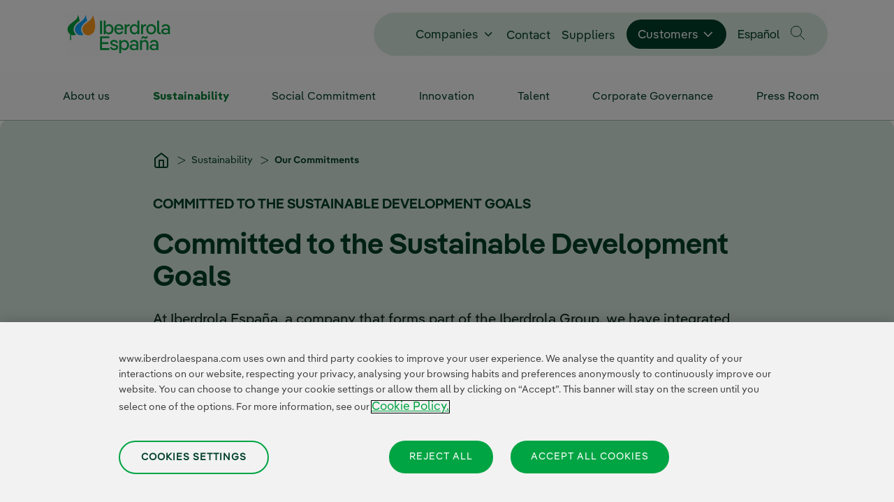

--- FILE ---
content_type: text/html;charset=UTF-8
request_url: https://www.iberdrolaespana.com/en/sustainability/our-commitments
body_size: 49958
content:
































	
		
			<!DOCTYPE html>





























































<html class="ltr" dir="ltr" lang="en-US">

<head>
	<title>Our Commitments - Iberdrola España</title>

	<meta content="initial-scale=1.0, width=device-width" name="viewport" />
































<meta content="text/html; charset=UTF-8" http-equiv="content-type" />









<meta content="Find out more about our commitments." lang="en-US" name="description" />


<script type="importmap">{"imports":{"react-dom":"/o/frontend-js-react-web/__liferay__/exports/react-dom.js","@clayui/breadcrumb":"/o/frontend-taglib-clay/__liferay__/exports/@clayui$breadcrumb.js","@clayui/charts":"/o/frontend-taglib-clay/__liferay__/exports/@clayui$charts.js","@clayui/empty-state":"/o/frontend-taglib-clay/__liferay__/exports/@clayui$empty-state.js","react":"/o/frontend-js-react-web/__liferay__/exports/react.js","react-dom-16":"/o/frontend-js-react-web/__liferay__/exports/react-dom-16.js","@clayui/navigation-bar":"/o/frontend-taglib-clay/__liferay__/exports/@clayui$navigation-bar.js","@clayui/icon":"/o/frontend-taglib-clay/__liferay__/exports/@clayui$icon.js","@clayui/table":"/o/frontend-taglib-clay/__liferay__/exports/@clayui$table.js","@clayui/slider":"/o/frontend-taglib-clay/__liferay__/exports/@clayui$slider.js","@clayui/multi-select":"/o/frontend-taglib-clay/__liferay__/exports/@clayui$multi-select.js","@clayui/nav":"/o/frontend-taglib-clay/__liferay__/exports/@clayui$nav.js","@clayui/provider":"/o/frontend-taglib-clay/__liferay__/exports/@clayui$provider.js","@clayui/panel":"/o/frontend-taglib-clay/__liferay__/exports/@clayui$panel.js","@clayui/list":"/o/frontend-taglib-clay/__liferay__/exports/@clayui$list.js","@clayui/date-picker":"/o/frontend-taglib-clay/__liferay__/exports/@clayui$date-picker.js","@clayui/label":"/o/frontend-taglib-clay/__liferay__/exports/@clayui$label.js","@liferay/frontend-js-api/data-set":"/o/frontend-js-dependencies-web/__liferay__/exports/@liferay$js-api$data-set.js","@clayui/core":"/o/frontend-taglib-clay/__liferay__/exports/@clayui$core.js","@clayui/pagination-bar":"/o/frontend-taglib-clay/__liferay__/exports/@clayui$pagination-bar.js","@clayui/layout":"/o/frontend-taglib-clay/__liferay__/exports/@clayui$layout.js","@clayui/multi-step-nav":"/o/frontend-taglib-clay/__liferay__/exports/@clayui$multi-step-nav.js","@liferay/frontend-js-api":"/o/frontend-js-dependencies-web/__liferay__/exports/@liferay$js-api.js","@clayui/toolbar":"/o/frontend-taglib-clay/__liferay__/exports/@clayui$toolbar.js","@clayui/badge":"/o/frontend-taglib-clay/__liferay__/exports/@clayui$badge.js","react-dom-18":"/o/frontend-js-react-web/__liferay__/exports/react-dom-18.js","@clayui/link":"/o/frontend-taglib-clay/__liferay__/exports/@clayui$link.js","@clayui/card":"/o/frontend-taglib-clay/__liferay__/exports/@clayui$card.js","@clayui/tooltip":"/o/frontend-taglib-clay/__liferay__/exports/@clayui$tooltip.js","@clayui/button":"/o/frontend-taglib-clay/__liferay__/exports/@clayui$button.js","@clayui/tabs":"/o/frontend-taglib-clay/__liferay__/exports/@clayui$tabs.js","@clayui/sticker":"/o/frontend-taglib-clay/__liferay__/exports/@clayui$sticker.js","@clayui/form":"/o/frontend-taglib-clay/__liferay__/exports/@clayui$form.js","@clayui/popover":"/o/frontend-taglib-clay/__liferay__/exports/@clayui$popover.js","@clayui/shared":"/o/frontend-taglib-clay/__liferay__/exports/@clayui$shared.js","@clayui/localized-input":"/o/frontend-taglib-clay/__liferay__/exports/@clayui$localized-input.js","@clayui/modal":"/o/frontend-taglib-clay/__liferay__/exports/@clayui$modal.js","@clayui/color-picker":"/o/frontend-taglib-clay/__liferay__/exports/@clayui$color-picker.js","@clayui/pagination":"/o/frontend-taglib-clay/__liferay__/exports/@clayui$pagination.js","@clayui/autocomplete":"/o/frontend-taglib-clay/__liferay__/exports/@clayui$autocomplete.js","@clayui/management-toolbar":"/o/frontend-taglib-clay/__liferay__/exports/@clayui$management-toolbar.js","@clayui/time-picker":"/o/frontend-taglib-clay/__liferay__/exports/@clayui$time-picker.js","@clayui/upper-toolbar":"/o/frontend-taglib-clay/__liferay__/exports/@clayui$upper-toolbar.js","@clayui/loading-indicator":"/o/frontend-taglib-clay/__liferay__/exports/@clayui$loading-indicator.js","@clayui/drop-down":"/o/frontend-taglib-clay/__liferay__/exports/@clayui$drop-down.js","@clayui/data-provider":"/o/frontend-taglib-clay/__liferay__/exports/@clayui$data-provider.js","@liferay/language/":"/o/js/language/","@clayui/css":"/o/frontend-taglib-clay/__liferay__/exports/@clayui$css.js","@clayui/alert":"/o/frontend-taglib-clay/__liferay__/exports/@clayui$alert.js","@clayui/progress-bar":"/o/frontend-taglib-clay/__liferay__/exports/@clayui$progress-bar.js","react-16":"/o/frontend-js-react-web/__liferay__/exports/react-16.js","react-18":"/o/frontend-js-react-web/__liferay__/exports/react-18.js"},"scopes":{}}</script><script data-senna-track="temporary">var Liferay = window.Liferay || {};Liferay.Icons = Liferay.Icons || {};Liferay.Icons.controlPanelSpritemap = 'https://www.iberdrolaespana.com/o/admin-theme/images/clay/icons.svg'; Liferay.Icons.spritemap = 'https://www.iberdrolaespana.com/o/classic-theme/images/clay/icons.svg';</script>
<script data-senna-track="permanent" src="/combo?browserId=chrome&minifierType=js&languageId=en_US&t=1761716777438&/o/frontend-js-jquery-web/jquery/jquery.min.js&/o/frontend-js-jquery-web/jquery/init.js&/o/frontend-js-jquery-web/jquery/ajax.js&/o/frontend-js-jquery-web/jquery/bootstrap.bundle.min.js&/o/frontend-js-jquery-web/jquery/collapsible_search.js&/o/frontend-js-jquery-web/jquery/fm.js&/o/frontend-js-jquery-web/jquery/form.js&/o/frontend-js-jquery-web/jquery/popper.min.js&/o/frontend-js-jquery-web/jquery/side_navigation.js" type="text/javascript"></script>
<script data-senna-track="permanent" type="text/javascript">window.Liferay = window.Liferay || {}; window.Liferay.CSP = {nonce: ''};</script>
<link data-senna-track="temporary" href="https://www.iberdrolaespana.com/sustainability/our-commitments" rel="canonical" />
<link data-senna-track="temporary" href="https://www.iberdrolaespana.com/sostenibilidad/nuestros-compromisos" hreflang="es-ES" rel="alternate" />
<link data-senna-track="temporary" href="https://www.iberdrolaespana.com/sustainability/our-commitments" hreflang="en-US" rel="alternate" />
<link data-senna-track="temporary" href="https://www.iberdrolaespana.com/sostenibilidad/nuestros-compromisos" hreflang="x-default" rel="alternate" />
<meta property="og:description" content="Find out more about our commitments.">
<meta property="og:locale" content="en_US">
<meta property="og:locale:alternate" content="es_ES">
<meta property="og:locale:alternate" content="en_US">
<meta property="og:site_name" content="Iberdrola España">
<meta property="og:title" content="Our Commitments - Iberdrola España">
<meta property="og:type" content="website">
<meta property="og:url" content="https://www.iberdrolaespana.com/sustainability/our-commitments">
<meta property="og:image" content="https://www.iberdrolaespana.com/documents/34833/276743/nuestros-compromisos-842x877.webp/d3f60f32-7317-f5ae-8fdb-1ffa4ba7f714?version=1.0&amp;t=1732272319247&amp;imagePreview=1">
<meta property="og:image:alt" content="personas abrazándose">
<meta property="og:image:type" content="image/webp">
<meta property="og:image:url" content="https://www.iberdrolaespana.com/documents/34833/276743/nuestros-compromisos-842x877.webp/d3f60f32-7317-f5ae-8fdb-1ffa4ba7f714?version=1.0&amp;t=1732272319247&amp;imagePreview=1">


<link href="/documents/34833/145192/favicon_reno/c77825a4-60ac-8732-8d5c-9088a2b69eab" rel="apple-touch-icon" />
<link href="/documents/34833/145192/favicon_reno/c77825a4-60ac-8732-8d5c-9088a2b69eab" rel="icon" />



<link class="lfr-css-file" data-senna-track="temporary" href="https://www.iberdrolaespana.com/o/classic-theme/css/clay.css?browserId=chrome&amp;themeId=classic_WAR_classictheme&amp;minifierType=css&amp;languageId=en_US&amp;t=1761713086000" id="liferayAUICSS" rel="stylesheet" type="text/css" />









	<link href="/combo?browserId=chrome&amp;minifierType=css&amp;themeId=classic_WAR_classictheme&amp;languageId=en_US&amp;com_liferay_portal_search_web_search_bar_portlet_SearchBarPortlet_INSTANCE_gfka:%2Fo%2Fportal-search-web%2Fcss%2Fmain.css&amp;com_liferay_product_navigation_product_menu_web_portlet_ProductMenuPortlet:%2Fo%2Fproduct-navigation-product-menu-web%2Fcss%2Fmain.css&amp;com_liferay_product_navigation_user_personal_bar_web_portlet_ProductNavigationUserPersonalBarPortlet:%2Fo%2Fproduct-navigation-user-personal-bar-web%2Fcss%2Fmain.css&amp;com_liferay_site_navigation_menu_web_portlet_SiteNavigationMenuPortlet:%2Fo%2Fsite-navigation-menu-web%2Fcss%2Fmain.css&amp;t=1761713086000" rel="stylesheet" type="text/css"
 data-senna-track="temporary" id="1cd9eddb" />








<script type="text/javascript" data-senna-track="temporary">
	// <![CDATA[
		var Liferay = Liferay || {};

		Liferay.Browser = {
			acceptsGzip: function () {
				return false;
			},

			

			getMajorVersion: function () {
				return 131.0;
			},

			getRevision: function () {
				return '537.36';
			},
			getVersion: function () {
				return '131.0';
			},

			

			isAir: function () {
				return false;
			},
			isChrome: function () {
				return true;
			},
			isEdge: function () {
				return false;
			},
			isFirefox: function () {
				return false;
			},
			isGecko: function () {
				return true;
			},
			isIe: function () {
				return false;
			},
			isIphone: function () {
				return false;
			},
			isLinux: function () {
				return false;
			},
			isMac: function () {
				return true;
			},
			isMobile: function () {
				return false;
			},
			isMozilla: function () {
				return false;
			},
			isOpera: function () {
				return false;
			},
			isRtf: function () {
				return true;
			},
			isSafari: function () {
				return true;
			},
			isSun: function () {
				return false;
			},
			isWebKit: function () {
				return true;
			},
			isWindows: function () {
				return false;
			}
		};

		Liferay.Data = Liferay.Data || {};

		Liferay.Data.ICONS_INLINE_SVG = true;

		Liferay.Data.NAV_SELECTOR = '#navigation';

		Liferay.Data.NAV_SELECTOR_MOBILE = '#navigationCollapse';

		Liferay.Data.isCustomizationView = function () {
			return false;
		};

		Liferay.Data.notices = [
			
		];

		(function () {
			var available = {};

			var direction = {};

			

				available['es_ES'] = 'Spanish\x20\x28Spain\x29';
				direction['es_ES'] = 'ltr';

			

				available['pt_BR'] = 'Portuguese\x20\x28Brazil\x29';
				direction['pt_BR'] = 'ltr';

			

				available['en_US'] = 'English\x20\x28United\x20States\x29';
				direction['en_US'] = 'ltr';

			

				available['fr_FR'] = 'French\x20\x28France\x29';
				direction['fr_FR'] = 'ltr';

			

				available['de_DE'] = 'German\x20\x28Germany\x29';
				direction['de_DE'] = 'ltr';

			

				available['ja_JP'] = 'Japanese\x20\x28Japan\x29';
				direction['ja_JP'] = 'ltr';

			

				available['it_IT'] = 'Italian\x20\x28Italy\x29';
				direction['it_IT'] = 'ltr';

			

				available['el_GR'] = 'Greek\x20\x28Greece\x29';
				direction['el_GR'] = 'ltr';

			

				available['ca_ES_VALENCIA'] = 'Catalan\x20\x28Spain\x2cValencian\x29';
				direction['ca_ES_VALENCIA'] = 'ltr';

			

				available['eu_ES'] = 'Basque\x20\x28Spain\x29';
				direction['eu_ES'] = 'ltr';

			

				available['pl_PL'] = 'Polish\x20\x28Poland\x29';
				direction['pl_PL'] = 'ltr';

			

				available['zh_CN'] = 'Chinese\x20\x28China\x29';
				direction['zh_CN'] = 'ltr';

			

			let _cache = {};

			if (Liferay && Liferay.Language && Liferay.Language._cache) {
				_cache = Liferay.Language._cache;
			}

			Liferay.Language = {
				_cache,
				available,
				direction,
				get: function(key) {
					let value = Liferay.Language._cache[key];

					if (value === undefined) {
						value = key;
					}

					return value;
				}
			};
		})();

		var featureFlags = {"LPD-10964":false,"LPD-37927":false,"LPD-10889":false,"LPS-193884":false,"LPD-30371":false,"LPD-36719":true,"LPD-11131":true,"LPS-178642":false,"LPS-193005":false,"LPD-31789":false,"LPD-10562":false,"LPD-11212":false,"COMMERCE-8087":false,"LPD-39304":true,"LPD-13311":true,"LRAC-10757":false,"LPD-35941":false,"LPS-180090":false,"LPS-178052":false,"LPD-21414":false,"LPS-185892":false,"LPS-186620":false,"LPD-40533":true,"LPD-40534":true,"LPS-184404":false,"LPD-40530":true,"LPD-20640":false,"LPS-198183":false,"LPD-38869":false,"LPD-35678":false,"LPD-6378":false,"LPS-153714":false,"LPD-11848":false,"LPS-170670":false,"LPD-7822":false,"LPS-169981":false,"LPD-21926":false,"LPS-177027":false,"LPD-37531":false,"LPD-11003":false,"LPD-36446":false,"LPD-39437":false,"LPS-135430":false,"LPD-20556":false,"LPS-134060":false,"LPS-164563":false,"LPD-32050":false,"LPS-122920":false,"LPS-199086":false,"LPD-35128":false,"LPD-10588":false,"LPD-13778":true,"LPD-11313":false,"LPD-6368":false,"LPD-34594":false,"LPS-202104":false,"LPD-19955":false,"LPD-35443":false,"LPD-39967":false,"LPD-11235":false,"LPD-11232":false,"LPS-196935":false,"LPD-43542":false,"LPS-176691":false,"LPS-197909":false,"LPD-29516":false,"COMMERCE-8949":false,"LPD-11228":false,"LPS-153813":false,"LPD-17809":false,"COMMERCE-13024":false,"LPS-165482":false,"LPS-193551":false,"LPS-197477":false,"LPS-174816":false,"LPS-186360":false,"LPD-30204":false,"LPD-32867":false,"LPS-153332":false,"LPD-35013":true,"LPS-179669":false,"LPS-174417":false,"LPD-44091":true,"LPD-31212":false,"LPD-18221":false,"LPS-155284":false,"LRAC-15017":false,"LPD-19870":false,"LPS-200108":false,"LPD-20131":false,"LPS-159643":false,"LPS-129412":false,"LPS-169837":false,"LPD-20379":false};

		Liferay.FeatureFlags = Object.keys(featureFlags).reduce(
			(acc, key) => ({
				...acc, [key]: featureFlags[key] === 'true' || featureFlags[key] === true
			}), {}
		);

		Liferay.PortletKeys = {
			DOCUMENT_LIBRARY: 'com_liferay_document_library_web_portlet_DLPortlet',
			DYNAMIC_DATA_MAPPING: 'com_liferay_dynamic_data_mapping_web_portlet_DDMPortlet',
			ITEM_SELECTOR: 'com_liferay_item_selector_web_portlet_ItemSelectorPortlet'
		};

		Liferay.PropsValues = {
			JAVASCRIPT_SINGLE_PAGE_APPLICATION_TIMEOUT: 0,
			UPLOAD_SERVLET_REQUEST_IMPL_MAX_SIZE: 104857600000
		};

		Liferay.ThemeDisplay = {

			

			
				getLayoutId: function () {
					return '1441';
				},

				

				getLayoutRelativeControlPanelURL: function () {
					return '/en/group/sesp/~/control_panel/manage';
				},

				getLayoutRelativeURL: function () {
					return '/en/sustainability/our-commitments';
				},
				getLayoutURL: function () {
					return 'https://www.iberdrolaespana.com/en/sustainability/our-commitments';
				},
				getParentLayoutId: function () {
					return '1339';
				},
				isControlPanel: function () {
					return false;
				},
				isPrivateLayout: function () {
					return 'false';
				},
				isVirtualLayout: function () {
					return false;
				},
			

			getBCP47LanguageId: function () {
				return 'en-US';
			},
			getCanonicalURL: function () {

				

				return 'https\x3a\x2f\x2fwww\x2eiberdrolaespana\x2ecom\x2fsustainability\x2four-commitments';
			},
			getCDNBaseURL: function () {
				return 'https://www.iberdrolaespana.com';
			},
			getCDNDynamicResourcesHost: function () {
				return '';
			},
			getCDNHost: function () {
				return '';
			},
			getCompanyGroupId: function () {
				return '20119';
			},
			getCompanyId: function () {
				return '74338079446988';
			},
			getDefaultLanguageId: function () {
				return 'es_ES';
			},
			getDoAsUserIdEncoded: function () {
				return '';
			},
			getLanguageId: function () {
				return 'en_US';
			},
			getParentGroupId: function () {
				return '34833';
			},
			getPathContext: function () {
				return '';
			},
			getPathImage: function () {
				return '/image';
			},
			getPathJavaScript: function () {
				return '/o/frontend-js-web';
			},
			getPathMain: function () {
				return '/en/c';
			},
			getPathThemeImages: function () {
				return 'https://www.iberdrolaespana.com/o/classic-theme/images';
			},
			getPathThemeRoot: function () {
				return '/o/classic-theme';
			},
			getPlid: function () {
				return '1555';
			},
			getPortalURL: function () {
				return 'https://www.iberdrolaespana.com';
			},
			getRealUserId: function () {
				return '20095';
			},
			getRemoteAddr: function () {
				return '172.19.33.129';
			},
			getRemoteHost: function () {
				return '172.19.33.129';
			},
			getScopeGroupId: function () {
				return '34833';
			},
			getScopeGroupIdOrLiveGroupId: function () {
				return '34833';
			},
			getSessionId: function () {
				return '';
			},
			getSiteAdminURL: function () {
				return 'https://www.iberdrolaespana.com/group/sesp/~/control_panel/manage?p_p_lifecycle=0&p_p_state=maximized&p_p_mode=view';
			},
			getSiteGroupId: function () {
				return '34833';
			},
			getTimeZone: function() {
				return 'Europe/Paris';
			},
			getURLControlPanel: function() {
				return '/en/group/control_panel?refererPlid=1555';
			},
			getURLHome: function () {
				return 'https\x3a\x2f\x2fwww\x2eiberdrolaespana\x2ecom\x2fweb\x2fguest';
			},
			getUserEmailAddress: function () {
				return '';
			},
			getUserId: function () {
				return '20095';
			},
			getUserName: function () {
				return '';
			},
			isAddSessionIdToURL: function () {
				return false;
			},
			isImpersonated: function () {
				return false;
			},
			isSignedIn: function () {
				return false;
			},

			isStagedPortlet: function () {
				
					
						return false;
					
				
			},

			isStateExclusive: function () {
				return false;
			},
			isStateMaximized: function () {
				return false;
			},
			isStatePopUp: function () {
				return false;
			}
		};

		var themeDisplay = Liferay.ThemeDisplay;

		Liferay.AUI = {

			

			getCombine: function () {
				return true;
			},
			getComboPath: function () {
				return '/combo/?browserId=chrome&minifierType=&languageId=en_US&t=1761713044731&';
			},
			getDateFormat: function () {
				return '%m/%d/%Y';
			},
			getEditorCKEditorPath: function () {
				return '/o/frontend-editor-ckeditor-web';
			},
			getFilter: function () {
				var filter = 'raw';

				
					
						filter = 'min';
					
					

				return filter;
			},
			getFilterConfig: function () {
				var instance = this;

				var filterConfig = null;

				if (!instance.getCombine()) {
					filterConfig = {
						replaceStr: '.js' + instance.getStaticResourceURLParams(),
						searchExp: '\\.js$'
					};
				}

				return filterConfig;
			},
			getJavaScriptRootPath: function () {
				return '/o/frontend-js-web';
			},
			getPortletRootPath: function () {
				return '/html/portlet';
			},
			getStaticResourceURLParams: function () {
				return '?browserId=chrome&minifierType=&languageId=en_US&t=1761713044731';
			}
		};

		Liferay.authToken = 'QEAdAezS';

		

		Liferay.currentURL = '\x2fen\x2fsustainability\x2four-commitments';
		Liferay.currentURLEncoded = '\x252Fen\x252Fsustainability\x252Four-commitments';
	// ]]>
</script>

<script data-senna-track="temporary" type="text/javascript">window.__CONFIG__= {basePath: '',combine: true, defaultURLParams: null, explainResolutions: false, exposeGlobal: false, logLevel: 'warn', moduleType: 'module', namespace:'Liferay', nonce: '', reportMismatchedAnonymousModules: 'warn', resolvePath: '/o/js_resolve_modules', url: '/combo/?browserId=chrome&minifierType=js&languageId=en_US&t=1761713044731&', waitTimeout: 60000};</script><script data-senna-track="permanent" src="/o/frontend-js-loader-modules-extender/loader.js?&mac=9WaMmhziBCkScHZwrrVcOR7VZF4=&browserId=chrome&languageId=en_US&minifierType=js" type="text/javascript"></script><script data-senna-track="permanent" src="/combo?browserId=chrome&minifierType=js&languageId=en_US&t=1761713044731&/o/frontend-js-aui-web/aui/aui/aui-min.js&/o/frontend-js-aui-web/liferay/modules.js&/o/frontend-js-aui-web/liferay/aui_sandbox.js&/o/frontend-js-aui-web/aui/attribute-base/attribute-base-min.js&/o/frontend-js-aui-web/aui/attribute-complex/attribute-complex-min.js&/o/frontend-js-aui-web/aui/attribute-core/attribute-core-min.js&/o/frontend-js-aui-web/aui/attribute-observable/attribute-observable-min.js&/o/frontend-js-aui-web/aui/attribute-extras/attribute-extras-min.js&/o/frontend-js-aui-web/aui/event-custom-base/event-custom-base-min.js&/o/frontend-js-aui-web/aui/event-custom-complex/event-custom-complex-min.js&/o/frontend-js-aui-web/aui/oop/oop-min.js&/o/frontend-js-aui-web/aui/aui-base-lang/aui-base-lang-min.js&/o/frontend-js-aui-web/liferay/dependency.js&/o/frontend-js-aui-web/liferay/util.js&/o/frontend-js-web/liferay/dom_task_runner.js&/o/frontend-js-web/liferay/events.js&/o/frontend-js-web/liferay/lazy_load.js&/o/frontend-js-web/liferay/liferay.js&/o/frontend-js-web/liferay/global.bundle.js&/o/frontend-js-web/liferay/portlet.js&/o/frontend-js-web/liferay/workflow.js&/o/oauth2-provider-web/js/liferay.js" type="text/javascript"></script>
<script type="text/javascript" data-senna-track="" src="/o/sesp74lf-analitica-js/global.0aa92b7bff19d7ebc1a1.js"></script><script defer type="text/javascript" data-senna-track="" src="/o/sesp74lf-menu-js/global.9f25d5d580cf2f93c753.js"></script><script defer type="text/javascript" data-senna-track="" src="/o/sesp74lf-global-js/global.34f7f70b79e2c33c14a6.js"></script><script data-senna-track="temporary" type="text/javascript">window.Liferay = Liferay || {}; window.Liferay.OAuth2 = {getAuthorizeURL: function() {return 'https://www.iberdrolaespana.com/o/oauth2/authorize';}, getBuiltInRedirectURL: function() {return 'https://www.iberdrolaespana.com/o/oauth2/redirect';}, getIntrospectURL: function() { return 'https://www.iberdrolaespana.com/o/oauth2/introspect';}, getTokenURL: function() {return 'https://www.iberdrolaespana.com/o/oauth2/token';}, getUserAgentApplication: function(externalReferenceCode) {return Liferay.OAuth2._userAgentApplications[externalReferenceCode];}, _userAgentApplications: {}}</script><script data-senna-track="temporary" type="text/javascript">try {var MODULE_MAIN='@liferay/frontend-js-react-web@5.0.54/index';var MODULE_PATH='/o/frontend-js-react-web';/**
 * SPDX-FileCopyrightText: (c) 2000 Liferay, Inc. https://liferay.com
 * SPDX-License-Identifier: LGPL-2.1-or-later OR LicenseRef-Liferay-DXP-EULA-2.0.0-2023-06
 */

(function () {
	AUI().applyConfig({
		groups: {
			react: {

				// eslint-disable-next-line
				mainModule: MODULE_MAIN,
			},
		},
	});
})();
} catch(error) {console.error(error);}try {var MODULE_MAIN='@liferay/frontend-js-state-web@1.0.30/index';var MODULE_PATH='/o/frontend-js-state-web';/**
 * SPDX-FileCopyrightText: (c) 2000 Liferay, Inc. https://liferay.com
 * SPDX-License-Identifier: LGPL-2.1-or-later OR LicenseRef-Liferay-DXP-EULA-2.0.0-2023-06
 */

(function () {
	AUI().applyConfig({
		groups: {
			state: {

				// eslint-disable-next-line
				mainModule: MODULE_MAIN,
			},
		},
	});
})();
} catch(error) {console.error(error);}try {var MODULE_MAIN='exportimport-web@5.0.100/index';var MODULE_PATH='/o/exportimport-web';/**
 * SPDX-FileCopyrightText: (c) 2000 Liferay, Inc. https://liferay.com
 * SPDX-License-Identifier: LGPL-2.1-or-later OR LicenseRef-Liferay-DXP-EULA-2.0.0-2023-06
 */

(function () {
	AUI().applyConfig({
		groups: {
			exportimportweb: {
				base: MODULE_PATH + '/js/legacy/',
				combine: Liferay.AUI.getCombine(),
				filter: Liferay.AUI.getFilterConfig(),
				modules: {
					'liferay-export-import-export-import': {
						path: 'main.js',
						requires: [
							'aui-datatype',
							'aui-dialog-iframe-deprecated',
							'aui-modal',
							'aui-parse-content',
							'aui-toggler',
							'liferay-portlet-base',
							'liferay-util-window',
						],
					},
				},
				root: MODULE_PATH + '/js/legacy/',
			},
		},
	});
})();
} catch(error) {console.error(error);}try {var MODULE_MAIN='@liferay/document-library-web@6.0.198/index';var MODULE_PATH='/o/document-library-web';/**
 * SPDX-FileCopyrightText: (c) 2000 Liferay, Inc. https://liferay.com
 * SPDX-License-Identifier: LGPL-2.1-or-later OR LicenseRef-Liferay-DXP-EULA-2.0.0-2023-06
 */

(function () {
	AUI().applyConfig({
		groups: {
			dl: {
				base: MODULE_PATH + '/js/legacy/',
				combine: Liferay.AUI.getCombine(),
				filter: Liferay.AUI.getFilterConfig(),
				modules: {
					'document-library-upload-component': {
						path: 'DocumentLibraryUpload.js',
						requires: [
							'aui-component',
							'aui-data-set-deprecated',
							'aui-overlay-manager-deprecated',
							'aui-overlay-mask-deprecated',
							'aui-parse-content',
							'aui-progressbar',
							'aui-template-deprecated',
							'liferay-search-container',
							'querystring-parse-simple',
							'uploader',
						],
					},
				},
				root: MODULE_PATH + '/js/legacy/',
			},
		},
	});
})();
} catch(error) {console.error(error);}try {var MODULE_MAIN='staging-processes-web@5.0.65/index';var MODULE_PATH='/o/staging-processes-web';/**
 * SPDX-FileCopyrightText: (c) 2000 Liferay, Inc. https://liferay.com
 * SPDX-License-Identifier: LGPL-2.1-or-later OR LicenseRef-Liferay-DXP-EULA-2.0.0-2023-06
 */

(function () {
	AUI().applyConfig({
		groups: {
			stagingprocessesweb: {
				base: MODULE_PATH + '/js/legacy/',
				combine: Liferay.AUI.getCombine(),
				filter: Liferay.AUI.getFilterConfig(),
				modules: {
					'liferay-staging-processes-export-import': {
						path: 'main.js',
						requires: [
							'aui-datatype',
							'aui-dialog-iframe-deprecated',
							'aui-modal',
							'aui-parse-content',
							'aui-toggler',
							'liferay-portlet-base',
							'liferay-util-window',
						],
					},
				},
				root: MODULE_PATH + '/js/legacy/',
			},
		},
	});
})();
} catch(error) {console.error(error);}try {var MODULE_MAIN='contacts-web@5.0.65/index';var MODULE_PATH='/o/contacts-web';/**
 * SPDX-FileCopyrightText: (c) 2000 Liferay, Inc. https://liferay.com
 * SPDX-License-Identifier: LGPL-2.1-or-later OR LicenseRef-Liferay-DXP-EULA-2.0.0-2023-06
 */

(function () {
	AUI().applyConfig({
		groups: {
			contactscenter: {
				base: MODULE_PATH + '/js/legacy/',
				combine: Liferay.AUI.getCombine(),
				filter: Liferay.AUI.getFilterConfig(),
				modules: {
					'liferay-contacts-center': {
						path: 'main.js',
						requires: [
							'aui-io-plugin-deprecated',
							'aui-toolbar',
							'autocomplete-base',
							'datasource-io',
							'json-parse',
							'liferay-portlet-base',
							'liferay-util-window',
						],
					},
				},
				root: MODULE_PATH + '/js/legacy/',
			},
		},
	});
})();
} catch(error) {console.error(error);}try {var MODULE_MAIN='portal-workflow-kaleo-designer-web@5.0.146/index';var MODULE_PATH='/o/portal-workflow-kaleo-designer-web';/**
 * SPDX-FileCopyrightText: (c) 2000 Liferay, Inc. https://liferay.com
 * SPDX-License-Identifier: LGPL-2.1-or-later OR LicenseRef-Liferay-DXP-EULA-2.0.0-2023-06
 */

(function () {
	AUI().applyConfig({
		groups: {
			'kaleo-designer': {
				base: MODULE_PATH + '/designer/js/legacy/',
				combine: Liferay.AUI.getCombine(),
				filter: Liferay.AUI.getFilterConfig(),
				modules: {
					'liferay-kaleo-designer-autocomplete-util': {
						path: 'autocomplete_util.js',
						requires: ['autocomplete', 'autocomplete-highlighters'],
					},
					'liferay-kaleo-designer-definition-diagram-controller': {
						path: 'definition_diagram_controller.js',
						requires: [
							'liferay-kaleo-designer-field-normalizer',
							'liferay-kaleo-designer-utils',
						],
					},
					'liferay-kaleo-designer-dialogs': {
						path: 'dialogs.js',
						requires: ['liferay-util-window'],
					},
					'liferay-kaleo-designer-editors': {
						path: 'editors.js',
						requires: [
							'aui-ace-editor',
							'aui-ace-editor-mode-xml',
							'aui-base',
							'aui-datatype',
							'aui-node',
							'liferay-kaleo-designer-autocomplete-util',
							'liferay-kaleo-designer-utils',
						],
					},
					'liferay-kaleo-designer-field-normalizer': {
						path: 'field_normalizer.js',
						requires: ['liferay-kaleo-designer-remote-services'],
					},
					'liferay-kaleo-designer-nodes': {
						path: 'nodes.js',
						requires: [
							'aui-datatable',
							'aui-datatype',
							'aui-diagram-builder',
							'liferay-kaleo-designer-editors',
							'liferay-kaleo-designer-utils',
						],
					},
					'liferay-kaleo-designer-remote-services': {
						path: 'remote_services.js',
						requires: ['aui-io'],
					},
					'liferay-kaleo-designer-templates': {
						path: 'templates.js',
						requires: ['aui-tpl-snippets-deprecated'],
					},
					'liferay-kaleo-designer-utils': {
						path: 'utils.js',
						requires: [],
					},
					'liferay-kaleo-designer-xml-definition': {
						path: 'xml_definition.js',
						requires: [
							'aui-base',
							'aui-component',
							'dataschema-xml',
							'datatype-xml',
						],
					},
					'liferay-kaleo-designer-xml-definition-serializer': {
						path: 'xml_definition_serializer.js',
						requires: ['escape', 'liferay-kaleo-designer-xml-util'],
					},
					'liferay-kaleo-designer-xml-util': {
						path: 'xml_util.js',
						requires: ['aui-base'],
					},
					'liferay-portlet-kaleo-designer': {
						path: 'main.js',
						requires: [
							'aui-ace-editor',
							'aui-ace-editor-mode-xml',
							'aui-tpl-snippets-deprecated',
							'dataschema-xml',
							'datasource',
							'datatype-xml',
							'event-valuechange',
							'io-form',
							'liferay-kaleo-designer-autocomplete-util',
							'liferay-kaleo-designer-editors',
							'liferay-kaleo-designer-nodes',
							'liferay-kaleo-designer-remote-services',
							'liferay-kaleo-designer-utils',
							'liferay-kaleo-designer-xml-util',
							'liferay-util-window',
						],
					},
				},
				root: MODULE_PATH + '/designer/js/legacy/',
			},
		},
	});
})();
} catch(error) {console.error(error);}try {var MODULE_MAIN='frontend-js-components-web@2.0.80/index';var MODULE_PATH='/o/frontend-js-components-web';/**
 * SPDX-FileCopyrightText: (c) 2000 Liferay, Inc. https://liferay.com
 * SPDX-License-Identifier: LGPL-2.1-or-later OR LicenseRef-Liferay-DXP-EULA-2.0.0-2023-06
 */

(function () {
	AUI().applyConfig({
		groups: {
			components: {

				// eslint-disable-next-line
				mainModule: MODULE_MAIN,
			},
		},
	});
})();
} catch(error) {console.error(error);}try {var MODULE_MAIN='portal-search-web@6.0.148/index';var MODULE_PATH='/o/portal-search-web';/**
 * SPDX-FileCopyrightText: (c) 2000 Liferay, Inc. https://liferay.com
 * SPDX-License-Identifier: LGPL-2.1-or-later OR LicenseRef-Liferay-DXP-EULA-2.0.0-2023-06
 */

(function () {
	AUI().applyConfig({
		groups: {
			search: {
				base: MODULE_PATH + '/js/',
				combine: Liferay.AUI.getCombine(),
				filter: Liferay.AUI.getFilterConfig(),
				modules: {
					'liferay-search-custom-range-facet': {
						path: 'custom_range_facet.js',
						requires: ['aui-form-validator'],
					},
				},
				root: MODULE_PATH + '/js/',
			},
		},
	});
})();
} catch(error) {console.error(error);}try {var MODULE_MAIN='frontend-editor-alloyeditor-web@5.0.56/index';var MODULE_PATH='/o/frontend-editor-alloyeditor-web';/**
 * SPDX-FileCopyrightText: (c) 2000 Liferay, Inc. https://liferay.com
 * SPDX-License-Identifier: LGPL-2.1-or-later OR LicenseRef-Liferay-DXP-EULA-2.0.0-2023-06
 */

(function () {
	AUI().applyConfig({
		groups: {
			alloyeditor: {
				base: MODULE_PATH + '/js/legacy/',
				combine: Liferay.AUI.getCombine(),
				filter: Liferay.AUI.getFilterConfig(),
				modules: {
					'liferay-alloy-editor': {
						path: 'alloyeditor.js',
						requires: [
							'aui-component',
							'liferay-portlet-base',
							'timers',
						],
					},
					'liferay-alloy-editor-source': {
						path: 'alloyeditor_source.js',
						requires: [
							'aui-debounce',
							'liferay-fullscreen-source-editor',
							'liferay-source-editor',
							'plugin',
						],
					},
				},
				root: MODULE_PATH + '/js/legacy/',
			},
		},
	});
})();
} catch(error) {console.error(error);}try {var MODULE_MAIN='dynamic-data-mapping-web@5.0.115/index';var MODULE_PATH='/o/dynamic-data-mapping-web';/**
 * SPDX-FileCopyrightText: (c) 2000 Liferay, Inc. https://liferay.com
 * SPDX-License-Identifier: LGPL-2.1-or-later OR LicenseRef-Liferay-DXP-EULA-2.0.0-2023-06
 */

(function () {
	const LiferayAUI = Liferay.AUI;

	AUI().applyConfig({
		groups: {
			ddm: {
				base: MODULE_PATH + '/js/legacy/',
				combine: Liferay.AUI.getCombine(),
				filter: LiferayAUI.getFilterConfig(),
				modules: {
					'liferay-ddm-form': {
						path: 'ddm_form.js',
						requires: [
							'aui-base',
							'aui-datatable',
							'aui-datatype',
							'aui-image-viewer',
							'aui-parse-content',
							'aui-set',
							'aui-sortable-list',
							'json',
							'liferay-form',
							'liferay-map-base',
							'liferay-translation-manager',
							'liferay-util-window',
						],
					},
					'liferay-portlet-dynamic-data-mapping': {
						condition: {
							trigger: 'liferay-document-library',
						},
						path: 'main.js',
						requires: [
							'arraysort',
							'aui-form-builder-deprecated',
							'aui-form-validator',
							'aui-map',
							'aui-text-unicode',
							'json',
							'liferay-menu',
							'liferay-translation-manager',
							'liferay-util-window',
							'text',
						],
					},
					'liferay-portlet-dynamic-data-mapping-custom-fields': {
						condition: {
							trigger: 'liferay-document-library',
						},
						path: 'custom_fields.js',
						requires: ['liferay-portlet-dynamic-data-mapping'],
					},
				},
				root: MODULE_PATH + '/js/legacy/',
			},
		},
	});
})();
} catch(error) {console.error(error);}try {var MODULE_MAIN='calendar-web@5.0.105/index';var MODULE_PATH='/o/calendar-web';/**
 * SPDX-FileCopyrightText: (c) 2000 Liferay, Inc. https://liferay.com
 * SPDX-License-Identifier: LGPL-2.1-or-later OR LicenseRef-Liferay-DXP-EULA-2.0.0-2023-06
 */

(function () {
	AUI().applyConfig({
		groups: {
			calendar: {
				base: MODULE_PATH + '/js/legacy/',
				combine: Liferay.AUI.getCombine(),
				filter: Liferay.AUI.getFilterConfig(),
				modules: {
					'liferay-calendar-a11y': {
						path: 'calendar_a11y.js',
						requires: ['calendar'],
					},
					'liferay-calendar-container': {
						path: 'calendar_container.js',
						requires: [
							'aui-alert',
							'aui-base',
							'aui-component',
							'liferay-portlet-base',
						],
					},
					'liferay-calendar-date-picker-sanitizer': {
						path: 'date_picker_sanitizer.js',
						requires: ['aui-base'],
					},
					'liferay-calendar-interval-selector': {
						path: 'interval_selector.js',
						requires: ['aui-base', 'liferay-portlet-base'],
					},
					'liferay-calendar-interval-selector-scheduler-event-link': {
						path: 'interval_selector_scheduler_event_link.js',
						requires: ['aui-base', 'liferay-portlet-base'],
					},
					'liferay-calendar-list': {
						path: 'calendar_list.js',
						requires: [
							'aui-template-deprecated',
							'liferay-scheduler',
						],
					},
					'liferay-calendar-message-util': {
						path: 'message_util.js',
						requires: ['liferay-util-window'],
					},
					'liferay-calendar-recurrence-converter': {
						path: 'recurrence_converter.js',
						requires: [],
					},
					'liferay-calendar-recurrence-dialog': {
						path: 'recurrence.js',
						requires: [
							'aui-base',
							'liferay-calendar-recurrence-util',
						],
					},
					'liferay-calendar-recurrence-util': {
						path: 'recurrence_util.js',
						requires: ['aui-base', 'liferay-util-window'],
					},
					'liferay-calendar-reminders': {
						path: 'calendar_reminders.js',
						requires: ['aui-base'],
					},
					'liferay-calendar-remote-services': {
						path: 'remote_services.js',
						requires: [
							'aui-base',
							'aui-component',
							'liferay-calendar-util',
							'liferay-portlet-base',
						],
					},
					'liferay-calendar-session-listener': {
						path: 'session_listener.js',
						requires: ['aui-base', 'liferay-scheduler'],
					},
					'liferay-calendar-simple-color-picker': {
						path: 'simple_color_picker.js',
						requires: ['aui-base', 'aui-template-deprecated'],
					},
					'liferay-calendar-simple-menu': {
						path: 'simple_menu.js',
						requires: [
							'aui-base',
							'aui-template-deprecated',
							'event-outside',
							'event-touch',
							'widget-modality',
							'widget-position',
							'widget-position-align',
							'widget-position-constrain',
							'widget-stack',
							'widget-stdmod',
						],
					},
					'liferay-calendar-util': {
						path: 'calendar_util.js',
						requires: [
							'aui-datatype',
							'aui-io',
							'aui-scheduler',
							'aui-toolbar',
							'autocomplete',
							'autocomplete-highlighters',
						],
					},
					'liferay-scheduler': {
						path: 'scheduler.js',
						requires: [
							'async-queue',
							'aui-datatype',
							'aui-scheduler',
							'dd-plugin',
							'liferay-calendar-a11y',
							'liferay-calendar-message-util',
							'liferay-calendar-recurrence-converter',
							'liferay-calendar-recurrence-util',
							'liferay-calendar-util',
							'liferay-scheduler-event-recorder',
							'liferay-scheduler-models',
							'promise',
							'resize-plugin',
						],
					},
					'liferay-scheduler-event-recorder': {
						path: 'scheduler_event_recorder.js',
						requires: [
							'dd-plugin',
							'liferay-calendar-util',
							'resize-plugin',
						],
					},
					'liferay-scheduler-models': {
						path: 'scheduler_models.js',
						requires: [
							'aui-datatype',
							'dd-plugin',
							'liferay-calendar-util',
						],
					},
				},
				root: MODULE_PATH + '/js/legacy/',
			},
		},
	});
})();
} catch(error) {console.error(error);}</script>




<script type="text/javascript" data-senna-track="temporary">
	// <![CDATA[
		
			
				
		

		
	// ]]>
</script>





	
		

			

			
		
		



	
		

			

			
		
		



	
		

			

			
		
	












	



















<link class="lfr-css-file" data-senna-track="temporary" href="https://www.iberdrolaespana.com/o/classic-theme/css/main.css?browserId=chrome&amp;themeId=classic_WAR_classictheme&amp;minifierType=css&amp;languageId=en_US&amp;t=1761713086000" id="liferayThemeCSS" rel="stylesheet" type="text/css" />




	<style data-senna-track="senna" type="text/css">
		@media all and (max-width: 1156px) {

  .menuDropdownMovil.menuEspana .enlace1, .menuDropdownMovil.menuEspana .enlace2{
    margin-top: var(--spacer-0, 0rem) !important;
        padding-bottom: var(--spacer-4, 1.5rem) !important;
        padding-left: var(--spacer-5, 3rem) !important;
        padding-top: 0.7rem !important;
  }
 }

@media all and (min-width: 1155px) and (max-width: 1156px) {
    .component-dropdown .dropdown-fragment.Forest button.btn {
        padding: 7px 15px !important;
    }
}
	</style>





	<style data-senna-track="senna" type="text/css">

		

			

		

			

		

			

		

			

		

			

		

			

		

			

		

			

		

			

		

			

		

			

		

	</style>


<style data-senna-track="temporary" type="text/css">
	:root {
		--green-3: #26BF64;
		--sky-2: #0792E5;
		--container-max-sm: 719px;
		--h4-font-size: 28px;
		--green-2: #008C39;
		--sky-3: #3CC2FF;
		--font-weight-bold: 700;
		--green-4: #5BD38C;
		--sky-1: #007ACB;
		--display4-weight: 300;
		--btn-dark-color: #fff;
		--btn-focus-color: #FFF;
		--danger: #da1414;
		--line-height-font-base: 23px;
		--border-width-right: 1px;
		--green-1: #007F33;
		--sky-4: #6BDAFF;
		--iberdrola-sand: #FFF5EC;
		--display2-size: 5.5rem;
		--btn-light-border-color: #FFFEFF;
		--btn-dark-hover-background-color: #00A443;
		--btn-light-border-radius: 50px;
		--body-bg: #fff;
		--btn-dark-background-color: #00402A;
		--btn-link-iber-font-size: 17px;
		--display2-weight: 300;
		--border-width-bottom: 1px;
		--display1-weight: 300;
		--display3-weight: 300;
		--btn-focus-font-size: 17px;
		--btn-light-hover-border-color: #00A443;
		--h6-line-height: 24px;
		--sunset-2: #E3850D;
		--sunset-1: #C66D00;
		--sunset-4: #FFCD52;
		--h3-font-size: 32px;
		--sunset-3: #FFB536;
		--transition-collapse: height .35s ease;
		--blockquote-small-color: #00A443;
		--font-weight-medium: 500;
		--secondary: #6b6c7e;
		--hr-border-color: #00402A;
		--hr-border-margin-y: 1rem;
		--light: #f1f2f5;
		--btn-light-font-size: 17px;
		--font-weight-smbold: 600;
		--display3-size: 4.5rem;
		--primary: #0b5fff;
		--container-max-md: 1023px;
		--border-radius-sm: 8px;
		--display-line-height: 1.2;
		--h6-font-size: 20px;
		--iberdrola-green: #007F33;
		--h2-font-size: 36px;
		--aspect-ratio-4-to-3: 75%;
		--spacer-11: 6rem;
		--spacer-10: 5rem;
		--spacer-13: 8rem;
		--spacer-12: 7rem;
		--aspect-ratio-3-to-2: 66.66%;
		--spacer-14: 9rem;
		--font-weight-normal: 400;
		--forest-1: #DCEBE1;
		--dark: #272833;
		--line-height-font-lg: 26px;
		--blockquote-small-font-size: 20px;
		--forest-3: #699282;
		--forest-2: #A2BCB1;
		--forest-5: #003020;
		--h5-font-size: 24px;
		--forest-4: #2F6852;
		--forest-7: #00100B;
		--forest-6: #002015;
		--blockquote-font-size: 32px;
		--transition-fade: opacity .15s linear;
		--display4-size: 3.5rem;
		--border-radius-lg: 32px;
		--display1-size: 6rem;
		--btn-disabled-line-height: 23px;
		--lighter: #f7f8f9;
		--border-radius-m: 16px;
		--btn-link-iber-line-height: 23px;
		--btn-link-iber-hover-color: #00A443;
		--btn-light-line-height: 23px;
		--body-color: #002015;
		--btn-light-hover-color: #FFF;
		--btn-disabled-color: #A2BCB1;
		--btn-focus-border-radius: 50px;
		--container-max-lg: 1439px;
		--btn-dark-border-color: #00402A;
		--aspect-ratio: 100%;
		--btn-dark-line-height: 23px;
		--btn-dark-hover-border-radius: 50px;
		--gray-dark: #393a4a;
		--aspect-ratio-16-to-9: 56.25%;
		--btn-dark-hover-border-color: #00A443;
		--btn-light-background-color: transparent;
		--warning: #b95000;
		--btn-light-color: #FFF;
		--info: #2e5aac;
		--btn-dark-hover-color: #fff;
		--hr-border-width: 1px;
		--btn-light-hover-background-color: #00A443;
		--btn-disabled-border-color: #DCEBE1;
		--btn-disabled-border-radius: 50px;
		--border-width-left: 1px;
		--iberdrola-forest: #00402A;
		--success: #287d3c;
		--iberdrola-sunset: #FF9C1A;
		--font-size-sm: 14px;
		--line-height-font-sm: 20px;
		--font-family-base: system-ui, -apple-system, BlinkMacSystemFont, 'Segoe UI', Roboto, Oxygen-Sans, Ubuntu, Cantarell, 'Helvetica Neue', Arial, sans-serif, 'Apple Color Emoji', 'Segoe UI Emoji', 'Segoe UI Symbol';
		--btn-disabled-background-color: #DCEBE1;
		--btn-link-iber-color: #00A443;
		--spacer-0: 0;
		--font-family-monospace: SFMono-Regular, Menlo, Monaco, Consolas, 'Liberation Mono', 'Courier New', monospace;
		--lead-font-size: 1.4375rem;
		--btn-dark-border-radius: 50px;
		--btn-dark-font-size: 17px;
		--spacer-9: 4rem;
		--font-weight-light: 300;
		--spacer-2: 0.5rem;
		--spacer-1: 0.25rem;
		--spacer-4: 1rem;
		--spacer-3: 0.75rem;
		--spacer-6: 2rem;
		--spacer-5: 1.5rem;
		--spacer-8: 3rem;
		--h5-line-height: 28px;
		--iberdrola-sky: #0DA9FF;
		--spacer-7: 2.5rem;
		--font-size-lg: 20px;
		--aspect-ratio-8-to-3: 37.5%;
		--font-family-sans-serif: system-ui, -apple-system, BlinkMacSystemFont, 'Segoe UI', Roboto, Oxygen-Sans, Ubuntu, Cantarell, 'Helvetica Neue', Arial, sans-serif, 'Apple Color Emoji', 'Segoe UI Emoji', 'Segoe UI Symbol';
		--btn-focus-border-color: #008C39;
		--h4-line-height: 32px;
		--container-max-xl: 1919px;
		--h3-line-height: 36px;
		--h2-line-height: 40px;
		--sand-7: #3A3735;
		--sand-6: #615D5A;
		--btn-focus-background-color: #008C39;
		--sand-5: #89837E;
		--h1-font-size: 42px;
		--sand-4: #B0A9A3;
		--text-muted: #A2BCB1;
		--sand-3: #D8CFC7;
		--sand-2: #FFFAF6;
		--h1-line-height: 46px;
		--sand-1: #FFFEFF;
		--btn-light-hover-border-radius: 50px;
		--border-width-top: 1px;
		--btn-disabled-font-size: 17px;
		--lead-font-weight: 400;
		--btn-focus-line-height: 23px;
		--font-size-base: 17px;
	}
</style>
<link data-senna-track="permanent" href="/o/frontend-js-aui-web/alloy_ui.css?&mac=favIEq7hPo8AEd6k+N5OVADEEls=&browserId=chrome&languageId=en_US&minifierType=css&themeId=classic_WAR_classictheme" rel="stylesheet"></link>
<script type="module">
import {init} from '/o/frontend-js-spa-web/__liferay__/index.js';
{
init({"navigationExceptionSelectors":":not([target=\"_blank\"]):not([data-senna-off]):not([data-resource-href]):not([data-cke-saved-href]):not([data-cke-saved-href])","cacheExpirationTime":-1,"clearScreensCache":true,"portletsBlacklist":["com_liferay_login_web_portlet_CreateAccountPortlet","com_liferay_site_navigation_directory_web_portlet_SitesDirectoryPortlet","com_liferay_nested_portlets_web_portlet_NestedPortletsPortlet","socdislf_MapaConsumoController","com_liferay_questions_web_internal_portlet_QuestionsPortlet","socdislf_ChatbotController","com_liferay_account_admin_web_internal_portlet_AccountUsersRegistrationPortlet","com_liferay_login_web_portlet_ForgotPasswordPortlet","com_liferay_portal_language_override_web_internal_portlet_PLOPortlet","socdislf_CalculadoraPotenciaController","com_liferay_login_web_portlet_LoginPortlet","socdislf_MapaCapacidadController","com_liferay_login_web_portlet_FastLoginPortlet"],"excludedTargetPortlets":["com_liferay_users_admin_web_portlet_UsersAdminPortlet","com_liferay_server_admin_web_portlet_ServerAdminPortlet"],"validStatusCodes":[221,490,494,499,491,496,492,493,495,220],"debugEnabled":false,"loginRedirect":"","excludedPaths":["/c/document_library","/documents","/image"],"preloadCSS":false,"userNotification":{"message":"It looks like this is taking longer than expected.","title":"Oops","timeout":30000},"requestTimeout":0});
}

</script><link data-senna-track="temporary" href="/o/layout-common-styles/main.css?plid=1555&segmentsExperienceId=332738&t=17616682095331761836075509" rel="stylesheet" type="text/css">











<script type="text/javascript">
Liferay.on(
	'ddmFieldBlur', function(event) {
		if (window.Analytics) {
			Analytics.send(
				'fieldBlurred',
				'Form',
				{
					fieldName: event.fieldName,
					focusDuration: event.focusDuration,
					formId: event.formId,
					formPageTitle: event.formPageTitle,
					page: event.page,
					title: event.title
				}
			);
		}
	}
);

Liferay.on(
	'ddmFieldFocus', function(event) {
		if (window.Analytics) {
			Analytics.send(
				'fieldFocused',
				'Form',
				{
					fieldName: event.fieldName,
					formId: event.formId,
					formPageTitle: event.formPageTitle,
					page: event.page,
					title:event.title
				}
			);
		}
	}
);

Liferay.on(
	'ddmFormPageShow', function(event) {
		if (window.Analytics) {
			Analytics.send(
				'pageViewed',
				'Form',
				{
					formId: event.formId,
					formPageTitle: event.formPageTitle,
					page: event.page,
					title: event.title
				}
			);
		}
	}
);

Liferay.on(
	'ddmFormSubmit', function(event) {
		if (window.Analytics) {
			Analytics.send(
				'formSubmitted',
				'Form',
				{
					formId: event.formId,
					title: event.title
				}
			);
		}
	}
);

Liferay.on(
	'ddmFormView', function(event) {
		if (window.Analytics) {
			Analytics.send(
				'formViewed',
				'Form',
				{
					formId: event.formId,
					title: event.title
				}
			);
		}
	}
);

</script><script>

</script>















<script type="text/javascript" data-senna-track="temporary">
	if (window.Analytics) {
		window._com_liferay_document_library_analytics_isViewFileEntry = false;
	}
</script>







<link data-senna-track="temporary" href="/o/sesp74lf-css/global.b559ad28d5d04cac1886.css" rel="stylesheet" type="text/css" />


                              <script>!function(e){var n="https://s.go-mpulse.net/boomerang/";if("False"=="True")e.BOOMR_config=e.BOOMR_config||{},e.BOOMR_config.PageParams=e.BOOMR_config.PageParams||{},e.BOOMR_config.PageParams.pci=!0,n="https://s2.go-mpulse.net/boomerang/";if(window.BOOMR_API_key="7F888-5MVHK-7ZCJ9-B8UAZ-LNXYM",function(){function e(){if(!o){var e=document.createElement("script");e.id="boomr-scr-as",e.src=window.BOOMR.url,e.async=!0,i.parentNode.appendChild(e),o=!0}}function t(e){o=!0;var n,t,a,r,d=document,O=window;if(window.BOOMR.snippetMethod=e?"if":"i",t=function(e,n){var t=d.createElement("script");t.id=n||"boomr-if-as",t.src=window.BOOMR.url,BOOMR_lstart=(new Date).getTime(),e=e||d.body,e.appendChild(t)},!window.addEventListener&&window.attachEvent&&navigator.userAgent.match(/MSIE [67]\./))return window.BOOMR.snippetMethod="s",void t(i.parentNode,"boomr-async");a=document.createElement("IFRAME"),a.src="about:blank",a.title="",a.role="presentation",a.loading="eager",r=(a.frameElement||a).style,r.width=0,r.height=0,r.border=0,r.display="none",i.parentNode.appendChild(a);try{O=a.contentWindow,d=O.document.open()}catch(_){n=document.domain,a.src="javascript:var d=document.open();d.domain='"+n+"';void(0);",O=a.contentWindow,d=O.document.open()}if(n)d._boomrl=function(){this.domain=n,t()},d.write("<bo"+"dy onload='document._boomrl();'>");else if(O._boomrl=function(){t()},O.addEventListener)O.addEventListener("load",O._boomrl,!1);else if(O.attachEvent)O.attachEvent("onload",O._boomrl);d.close()}function a(e){window.BOOMR_onload=e&&e.timeStamp||(new Date).getTime()}if(!window.BOOMR||!window.BOOMR.version&&!window.BOOMR.snippetExecuted){window.BOOMR=window.BOOMR||{},window.BOOMR.snippetStart=(new Date).getTime(),window.BOOMR.snippetExecuted=!0,window.BOOMR.snippetVersion=12,window.BOOMR.url=n+"7F888-5MVHK-7ZCJ9-B8UAZ-LNXYM";var i=document.currentScript||document.getElementsByTagName("script")[0],o=!1,r=document.createElement("link");if(r.relList&&"function"==typeof r.relList.supports&&r.relList.supports("preload")&&"as"in r)window.BOOMR.snippetMethod="p",r.href=window.BOOMR.url,r.rel="preload",r.as="script",r.addEventListener("load",e),r.addEventListener("error",function(){t(!0)}),setTimeout(function(){if(!o)t(!0)},3e3),BOOMR_lstart=(new Date).getTime(),i.parentNode.appendChild(r);else t(!1);if(window.addEventListener)window.addEventListener("load",a,!1);else if(window.attachEvent)window.attachEvent("onload",a)}}(),"".length>0)if(e&&"performance"in e&&e.performance&&"function"==typeof e.performance.setResourceTimingBufferSize)e.performance.setResourceTimingBufferSize();!function(){if(BOOMR=e.BOOMR||{},BOOMR.plugins=BOOMR.plugins||{},!BOOMR.plugins.AK){var n=""=="true"?1:0,t="",a="cln4ofqx24f7c2iuzc5a-f-ccfff47b8-clientnsv4-s.akamaihd.net",i="false"=="true"?2:1,o={"ak.v":"39","ak.cp":"1464489","ak.ai":parseInt("911916",10),"ak.ol":"0","ak.cr":8,"ak.ipv":4,"ak.proto":"h2","ak.rid":"76bf5bad","ak.r":48121,"ak.a2":n,"ak.m":"dscb","ak.n":"essl","ak.bpcip":"18.219.199.0","ak.cport":39404,"ak.gh":"23.62.38.236","ak.quicv":"","ak.tlsv":"tls1.3","ak.0rtt":"","ak.0rtt.ed":"","ak.csrc":"-","ak.acc":"","ak.t":"1762969786","ak.ak":"hOBiQwZUYzCg5VSAfCLimQ==/S846HeYs8yMegiZzh34VmO6OF8ONp/CEhMMeppcJ+FKIOcOttgQ7qVxse3q6/YlgAnXyISGQYCByySE/2vUloOVZZOCK/Axv2paXIIn68Eo6c3jNb7h695TJj/bG08Xet7klkE7a0+H8Zzz7x1n5D7KjBpF7Dr7hVW/F1WRcnYnlZIK0a3QC+k+iW7P0+TlTfkjDrNUACav1+5ZoMGOfHGvuuw31kMrsPjNl238CKRfuZ/YzqtgcQ2B1iGcbpQEAj4C0c8eR5SWt3IgpFLXo8+HExJJpf7aGhKt81OfGtf2+PsSJzSVcNX4HqQwWU6aj1n11XWS8NBWeacy/mqzzfrvhk6xSQEppfOSocO4FiUynZf2Ru9mMw+hEDZGSM0n2kTZP96aWZAXee6NPqnqR3EZWuEBNLLOoe7h6v25m+w=","ak.pv":"23","ak.dpoabenc":"","ak.tf":i};if(""!==t)o["ak.ruds"]=t;var r={i:!1,av:function(n){var t="http.initiator";if(n&&(!n[t]||"spa_hard"===n[t]))o["ak.feo"]=void 0!==e.aFeoApplied?1:0,BOOMR.addVar(o)},rv:function(){var e=["ak.bpcip","ak.cport","ak.cr","ak.csrc","ak.gh","ak.ipv","ak.m","ak.n","ak.ol","ak.proto","ak.quicv","ak.tlsv","ak.0rtt","ak.0rtt.ed","ak.r","ak.acc","ak.t","ak.tf"];BOOMR.removeVar(e)}};BOOMR.plugins.AK={akVars:o,akDNSPreFetchDomain:a,init:function(){if(!r.i){var e=BOOMR.subscribe;e("before_beacon",r.av,null,null),e("onbeacon",r.rv,null,null),r.i=!0}return this},is_complete:function(){return!0}}}}()}(window);</script></head>

<body class="chrome change-tracking-enabled controls-visible  yui3-skin-sam signed-out public-page site">














































	<nav aria-label="Quick Links" class="bg-dark cadmin quick-access-nav text-center text-white" id="njjm_quickAccessNav">
		
			
				<a class="d-block p-2 sr-only sr-only-focusable text-reset" href="#main-content">
		Skip to Main Content
	</a>
			
			
	</nav>










































































<div class="d-flex flex-column min-vh-100">

	<div class="d-flex flex-column flex-fill position-relative" id="wrapper">

		<div class=" flex-fill" id="content">





























	

		


















	
	
	
		<div>
			





























	

	

	<div class="lfr-layout-structure-item-com-liferay-asset-publisher-web-portlet-assetpublisherportlet lfr-layout-structure-item-88fc1d3a-c0c5-fc17-cd5c-e8e246f006e4 " style=""><div id="fragment-3ce49dc4-17fb-11c6-4622-3ba9fdd2b2f3" ><link href="/combo?browserId=chrome&amp;minifierType=css&amp;themeId=classic_WAR_classictheme&amp;languageId=en_US&amp;com_liferay_asset_publisher_web_portlet_AssetPublisherPortlet_INSTANCE_xium:%2Fo%2Fasset-publisher-web%2Fcss%2Fmain.css&amp;t=1761713086000" rel="stylesheet" type="text/css"
 />






































































	

	<div class="portlet-boundary portlet-boundary_com_liferay_asset_publisher_web_portlet_AssetPublisherPortlet_  portlet-static portlet-static-end portlet-borderless portlet-asset-publisher " id="p_p_id_com_liferay_asset_publisher_web_portlet_AssetPublisherPortlet_INSTANCE_xium_">
		<span id="p_com_liferay_asset_publisher_web_portlet_AssetPublisherPortlet_INSTANCE_xium"></span>




	

	
		
			


































	
		
<section class="portlet" id="portlet_com_liferay_asset_publisher_web_portlet_AssetPublisherPortlet_INSTANCE_xium">

	<div class="portlet-content">


		
			<div class=" portlet-content-container">
				


	<div class="portlet-body">



	
		
			
				
					







































	

	








	

				

				
					
						


	

		




































	


























	
	
	




	
		
			
				































	
		
		
		
		
		
			

			





































		
 
	
 
	
 
	
 
	
 
	
 
	
 
 
<script type="application/json" id="tarjetas-menu-json">
{
	    "about-us": {
		    "titulo": "Aerothermal energy: what it is, how it works, benefits",
			"subtitulo": "Aerothermal in Spain",
			"descripcion": "Learn more about the most efficient way to heat and cool your home.",
			"textoBoton": "Read more",
            "enlaceBoton": "https://www.iberdrolaespana.com/about-us/business-lines/energy-solutions-customers-spain/aerothermal-spain",
			"imagen": "\/documents/d/sesp/imagen-editorial-aerotermia",
			"altImagen": "Aerothermal in Spain"
		}
	    ,
	    "corporate-governance": {
		    "titulo": "Driving ideas of our Governance and Sustainability System",
			"subtitulo": "Corporate Governance",
			"descripcion": "Discover the main \"driving ideas\" of our Governance and Sustainability System.",
			"textoBoton": "Read more",
            "enlaceBoton": "https://www.iberdrolaespana.com/corporate-governance/governance-sustainability-system#driving-ideas:~:text=Access%20regulations%20%5BPDF%5D-,Driving%20Ideas,-of%20Iberdrola%20Espa%C3%B1a%27s",
			"imagen": "\/documents/d/sesp/torre_iberdrola_842x562",
			"altImagen": "Torre Iberdrola"
		}
	    ,
	    "social-commitment": {
		    "titulo": "Commitment to sport is part of our DNA",
			"subtitulo": "Boosting sport in Spain",
			"descripcion": "Over the years, Iberdrola España has shown unwavering commitment to supporting sport in all its forms.",
			"textoBoton": "Learn more",
            "enlaceBoton": "https://www.iberdrolaespana.com/social-commitment/womens-sport/boosting-sport-spain",
			"imagen": "\/documents/d/sesp/250725-mario-ruiz-tagle-visita-seleccion-femenina-futbol-900x600",
			"altImagen": "Spanish womens soccer"
		}
	    ,
	    "sustainability": {
		    "titulo": "The importance of a balanced energy mix",
			"subtitulo": "Energy Mix in Spain",
			"descripcion": "Learn more about the importance of a balanced energy mix for the Spain's electricity system.",
			"textoBoton": "Read more",
            "enlaceBoton": "https://www.iberdrolaespana.com/sustainability/energy-transition/energy-mix-spain",
			"imagen": "\/documents/d/sesp/central-la-muela-900x600",
			"altImagen": "Hidroelectric plant La Muela"
		}
	    ,
	    "press-room": {
		    "titulo": "Energía que cambia vidas",
			"subtitulo": "Webserie",
			"descripcion": "At Iberdrola España, we believe that to inspire, you have to tell stories. Discover the inspiring stories in our web series.",
			"textoBoton": "Watch episodes",
            "enlaceBoton": "https://www.iberdrolaespana.com/press-room/webserie/energia-que-cambia-vidas",
			"imagen": "\/documents/d/sesp/eqcv-distributiva",
			"altImagen": "Protagonistas de la webserie Energía que cambia vidas."
		}
	    ,
	    "innovation": {
		    "titulo": "Data centers and renewable energy in Spain",
			"subtitulo": "Centro de datos",
			"descripcion": "Data centers are key infrastructures for driving the digitalization of the Spanish economy.",
			"textoBoton": "Learn more",
            "enlaceBoton": "https://www.iberdrolaespana.com/innovation/data-centre-spain",
			"imagen": "\/documents/d/sesp/centro-datos-900x600",
			"altImagen": "Centro de Datos"
		}
	    ,
	    "talent": {
		    "titulo": "Leader in the sector for talent attraction and retention in Spain",
			"subtitulo": "Talent",
			"descripcion": "Iberdrola España has been recognised as the company with the second highest capacity to attract and retain talent in Spain.",
			"textoBoton": "Read more",
            "enlaceBoton": "https://www.iberdrolaespana.com/talent/ranking-merco-talent",
			"imagen": "\/documents/34833/36838/240201-becas-900x600.jpg/db6a8177-d807-0eb5-5c45-39b4c125b84d?t=1706780716834",
			"altImagen": "Iberdrola España's employees."
		}
	    
}
</script>

		
		
	




			
			
		
	
	






<script type="text/javascript">
(function() {var $ = AUI.$;var _ = AUI._;
	var assetEntryId =
		'';

	if (assetEntryId) {
		window.location.hash = assetEntryId;
	}
})();

</script><script>

</script>

	
	
					
				
			
		
	
	


	</div>

			</div>
		
	</div>
</section>
	

		
		







	</div>






</div></div><div class="lfr-layout-structure-item-43e7813d-b708-6358-b355-444f31a52bfe lfr-layout-structure-item-container ppalMenu" style=""><div class="lfr-layout-structure-item-6b0de471-292c-5ce9-babc-2650e1e7e702 lfr-layout-structure-item-container headerMenu" style=""><div class="lfr-layout-structure-item-1f7e013d-6872-a62f-1a98-f0c9d3b71d3d lfr-layout-structure-item-container menuSuperiorDivPpal container-fluid container-fluid-max-xl" style=""><div class="lfr-layout-structure-item-8cc71e5c-61d0-b4c7-1e04-6ff8c223d36b lfr-layout-structure-item-row " style=""><div class="row align-items-lg-center align-items-sm-center align-items-center align-items-md-center flex-lg-row flex-sm-row flex-row flex-md-row"><div class="col col-lg-5 col-sm-6 col-6 col-md-5 d-flex flex-column"><div class="lfr-layout-structure-item-basic-component-image lfr-layout-structure-item-302abd55-b062-74c0-d3f5-0f822676fee4 logoIberdrolaMenu" style=""><div id="fragment-16a6fda2-2cfe-1fa0-3c38-6b6ac1d0d582" > <div class="component-image overflow-hidden">
	<a href="/"><img alt="Brand of Iberdrola España" class="w-100" data-lfr-editable-id="image-square" data-lfr-editable-type="image" src="/documents/34833/342859/iberEspana.svg/a24a30a4-13e0-a84f-4a8a-a22298726f3b?version=1.0&amp;t=1743056945365" data-fileentryid="890514"></a>
</div></div></div></div><div class="col col-lg-7 col-sm-6 col-6 col-md-7 d-flex flex-column"><div class="lfr-layout-structure-item-026d5f73-89e9-ff71-0e58-f5cf2076b4f9 lfr-layout-structure-item-container ppalDropdowns d-flex flex-row align-items-start justify-content-end" style=""><div class="lfr-layout-structure-item-78b76249-1d82-f222-762e-0b9eb7d98f0c lfr-layout-structure-item-container fondoVerde d-flex flex-row justify-content-end" style=""><div class="lfr-layout-structure-item-08f749fd-b728-b6ad-5d54-574fc703766e lfr-layout-structure-item-container dropdownBajo d-flex flex-row align-items-center justify-content-center" style=""><div class="lfr-layout-structure-item-dropdown-menu lfr-layout-structure-item-0bd89741-7c03-9c1b-93b0-1b3e78755320 " style=""><div id="fragment-b0c2a012-e9c6-df38-57e1-38148b010057" >
<div class="component-dropdown">
	<div class="dropdown-fragment Forest1">
		<button aria-expanded="false" aria-haspopup="true" class="btn btn-nm btn-dropdown-link dropdown-fragment-toggle" id="dropdown-fragment-sfcb" type="button" tabindex="-1">
			<span data-lfr-editable-id="dropdown-text" data-lfr-editable-type="text" class="dropdown-title">Companies</span>
				<span class="inline-item inline-item-after btn-dropdown-icono" tabindex="0"></span>
		</button>

		<div aria-labelledby="dropdown-fragment" class="dropdown-fragment-menu p-1">
			<div><div class="lfr-layout-structure-item-divider lfr-layout-structure-item-644a7e36-7b0a-d5dc-9c6c-9ef95c18fade " style=""><div id="fragment-c6f269b5-eab4-4fd9-2aa6-1b89164ab41c"> 
<div class="component-separator">
	<hr style="border-color: var(--forest-4)" class="size-1440 align-Center">
</div>
</div><script type="module">const configuration = {"borderAlignStyle":"Center","topVerticalSeparator":"0rem","verticalSeparatorSize":"8rem","BorderColor":"var(--forest-4)","type":"horizontal","borderSizeStyle":"1440"}; const fragmentElement = document.querySelector('#fragment-c6f269b5-eab4-4fd9-2aa6-1b89164ab41c'); const fragmentEntryLinkNamespace = 'bwoz'; const fragmentNamespace = 'bwoz'; const layoutMode = 'view';let mqDivider = window.matchMedia("(max-width: 840px)");
let divCarruselDivider = document.querySelector('.swiper .component-separator-vertical');
if (mqDivider.matches && divCarruselDivider) {
	  divCarruselDivider.remove();
};</script></div><div class="lfr-layout-structure-item-paragraph lfr-layout-structure-item-7d09e8a4-a86b-532a-a1b2-b547b134875f sociedadesMenu" style=""><div id="fragment-30a889a4-c453-a32b-1a4f-16261082701c"> <div class="clearfix component-paragraph text-break Body_M" data-lfr-editable-id="texto_parrafo" data-lfr-editable-type="rich-text">Electricity Networks</div>
</div></div><div class="lfr-layout-structure-item-paragraph lfr-layout-structure-item-7698b225-f71b-5aa6-d32c-3dfc3b81c934 sociedadesMenuEnlace" style=""><div id="fragment-e37c3e17-c9cf-7ad5-7420-022091836b82"> 
<div class="clearfix component-paragraph text-break Body_S" data-lfr-editable-id="texto_parrafo_link" data-lfr-editable-type="text"><a target="_blank" href="https://www.i-de.es/home">i-de.es</a></div>
</div></div><div class="lfr-layout-structure-item-divider lfr-layout-structure-item-70f851e1-c26a-70a2-b296-190d3db4372e " style=""><div id="fragment-a2c71108-bf4f-9c12-4b83-5a200c62ead4"> 
<div class="component-separator">
	<hr style="border-color: var(--forest-4)" class="size-1440 align-Center">
</div>
</div><script type="module">const configuration = {"borderAlignStyle":"Center","topVerticalSeparator":"0rem","verticalSeparatorSize":"8rem","BorderColor":"var(--forest-4)","type":"horizontal","borderSizeStyle":"1440"}; const fragmentElement = document.querySelector('#fragment-a2c71108-bf4f-9c12-4b83-5a200c62ead4'); const fragmentEntryLinkNamespace = 'xwmh'; const fragmentNamespace = 'xwmh'; const layoutMode = 'view';let mqDivider = window.matchMedia("(max-width: 840px)");
let divCarruselDivider = document.querySelector('.swiper .component-separator-vertical');
if (mqDivider.matches && divCarruselDivider) {
	  divCarruselDivider.remove();
};</script></div><div class="lfr-layout-structure-item-paragraph lfr-layout-structure-item-752a7e14-d24f-b59b-991e-e0c0556427ef sociedadesMenu" style=""><div id="fragment-b374dbc6-cfae-6da5-f2c2-c34f53a4848a"> <div class="clearfix component-paragraph text-break Body_M" data-lfr-editable-id="texto_parrafo" data-lfr-editable-type="rich-text">Iberdrola Energía Sostenible España</div>
</div></div><div class="lfr-layout-structure-item-paragraph lfr-layout-structure-item-9dd7c56a-afdd-0950-1602-370d7862ea01 sociedadesMenuEnlace" style=""><div id="fragment-3b318557-fcee-c561-83bb-a7cbdf18a4a2"> 
<div class="clearfix component-paragraph text-break Body_S" data-lfr-editable-id="texto_parrafo_link" data-lfr-editable-type="text"><a target="_blank" href="https://www.iberdrolaenergiasostenible.es/home">iberdrolaenergiasostenible.es</a></div>
</div></div><div class="lfr-layout-structure-item-divider lfr-layout-structure-item-81cc0978-520e-e829-b125-d12c63fb85b7 " style=""><div id="fragment-982c5c57-0d25-bf81-2dc4-9674bdef4be5"> 
<div class="component-separator">
	<hr style="border-color: var(--forest-4)" class="size-1440 align-Center">
</div>
</div><script type="module">const configuration = {"borderAlignStyle":"Center","topVerticalSeparator":"0rem","verticalSeparatorSize":"8rem","BorderColor":"var(--forest-4)","type":"horizontal","borderSizeStyle":"1440"}; const fragmentElement = document.querySelector('#fragment-982c5c57-0d25-bf81-2dc4-9674bdef4be5'); const fragmentEntryLinkNamespace = 'tgzx'; const fragmentNamespace = 'tgzx'; const layoutMode = 'view';let mqDivider = window.matchMedia("(max-width: 840px)");
let divCarruselDivider = document.querySelector('.swiper .component-separator-vertical');
if (mqDivider.matches && divCarruselDivider) {
	  divCarruselDivider.remove();
};</script></div><div class="lfr-layout-structure-item-paragraph lfr-layout-structure-item-6462245d-22f7-e3da-d2e8-a98594d64460 sociedadesMenu" style=""><div id="fragment-49ff686e-de4a-0e9d-8036-71874dcd0f46"> <div class="clearfix component-paragraph text-break Body_M" data-lfr-editable-id="texto_parrafo" data-lfr-editable-type="rich-text">Iberdrola Energía España</div>
</div></div><div class="lfr-layout-structure-item-paragraph lfr-layout-structure-item-03e4f9c3-9a3d-b30c-6d3f-8b9943d4281e sociedadesMenuEnlace" style=""><div id="fragment-72d45992-4cd4-b5d9-69dd-5644221b703f"> 
<div class="clearfix component-paragraph text-break Body_S" data-lfr-editable-id="texto_parrafo_link" data-lfr-editable-type="text"><a target="_blank" href="https://www.iberdrolaenergiaespana.es/home">iberdrolaenergiaespana.es</a></div>
</div></div><div class="lfr-layout-structure-item-divider lfr-layout-structure-item-7323147a-564e-5da0-b5e3-e664d951cdd0 " style=""><div id="fragment-15417ea3-39e1-1b55-e7fa-1180a51817de"> 
<div class="component-separator">
	<hr style="border-color: var(--forest-4)" class="size-1440 align-Center">
</div>
</div><script type="module">const configuration = {"borderAlignStyle":"Center","topVerticalSeparator":"0rem","verticalSeparatorSize":"8rem","BorderColor":"var(--forest-4)","type":"horizontal","borderSizeStyle":"1440"}; const fragmentElement = document.querySelector('#fragment-15417ea3-39e1-1b55-e7fa-1180a51817de'); const fragmentEntryLinkNamespace = 'xajj'; const fragmentNamespace = 'xajj'; const layoutMode = 'view';let mqDivider = window.matchMedia("(max-width: 840px)");
let divCarruselDivider = document.querySelector('.swiper .component-separator-vertical');
if (mqDivider.matches && divCarruselDivider) {
	  divCarruselDivider.remove();
};</script></div><div class="lfr-layout-structure-item-paragraph lfr-layout-structure-item-bc4ea62c-f663-8fbd-4fda-0103d87493ee sociedadesMenu" style=""><div id="fragment-6ded1194-769f-cf78-dbed-3ae5e3b48823"> <div class="clearfix component-paragraph text-break Body_M" data-lfr-editable-id="texto_parrafo" data-lfr-editable-type="rich-text">Fundación España</div>
</div></div><div class="lfr-layout-structure-item-paragraph lfr-layout-structure-item-cf9ce9ff-a1e3-c097-ee06-8142e0e538da sociedadesMenuEnlace" style=""><div id="fragment-7a847d58-89c5-1a15-b80b-be96b0a345d7"> 
<div class="clearfix component-paragraph text-break Body_S" data-lfr-editable-id="texto_parrafo_link" data-lfr-editable-type="text"><a target="_blank" href="https://www.fundacioniberdrolaespana.org/en/">fundacioniberdrolaespana.org</a></div>
</div></div></div>
		</div>
	</div>
</div></div><style >.btn-dropdown-icono {
background: url("/documents/d/sesp/arrow_down_forest?download=true") no-repeat center;
	height: 20px;
	width: 20px;
}
.btn-dropdown-icono-arriba {
background: url("/documents/d/sesp/arrow_up_forest?download=true") no-repeat center;
	height: 20px;
	width: 20px;
}

.btn-dropdown-icono.flechaWhite {
background: url("/documents/d/sesp/arrow_down_white?download=true") no-repeat center;
}
.btn-dropdown-icono-arriba.flechaWhite {
background: url("/documents/d/sesp/arrow_up_white?download=true") no-repeat center;
}

.dropdown-fragment-toggle.btn.focus, 
.dropdown-fragment-toggle.btn:focus-visible {
    box-shadow: none;
    outline: 3px black solid;
    margin: 3px;
}

.dropdown-fragment-toggle { touch-action: manipulation; }
.dropdown-fragment-menu {
	opacity: 0;
	transform: translateY(-8px);
	transition: opacity .5s ease, transform .5s ease;
	pointer-events: none;
	will-change: opacity, transform;
}
.dropdown-fragment .dropdown-fragment-toggle.dropdown-open + .dropdown-fragment-menu {
	opacity: 1;
	transform: translateY(0);
	pointer-events: auto;
}</style><script type="module" >const configuration = {"buttonType":"link","backgroundOptions":"Forest1","keepOpen":false,"displayOnHover":false,"dropdownName":"sociedades","panelType":"regular"}; const fragmentElement = document.querySelector('#fragment-b0c2a012-e9c6-df38-57e1-38148b010057'); const fragmentEntryLinkNamespace = 'sfcb'; const fragmentNamespace = 'sfcb'; const layoutMode = 'view';const toggle = fragmentElement.querySelector('.dropdown-fragment-toggle');
const icono = fragmentElement.querySelector('.btn-dropdown-icono');
const toggleEditable = toggle.querySelector('[data-lfr-editable-id]');
const menu = fragmentElement.querySelector('.dropdown-fragment-menu');
const dropdownWrapper = fragmentElement.querySelector('.dropdown-fragment');
const withinMasterLayout = fragmentElement.parentElement.classList.contains(
	'page-editor__fragment-content--master'
);
const editMode = layoutMode === 'edit';
const regularMenuWidth = 240;

let alignMenuInterval;
let closeTimeoutId;
let hideDisplayTimeoutId;

const openDropdownClass = 'dropdown-open';
const isTouch = ('ontouchstart' in window) || (navigator.maxTouchPoints > 0);

function fondoForest(){
	if(configuration.backgroundOptions == "Forest"){
		icono.classList.add('flechaWhite');
	}
}

function menuHasChildren() {
	const contentElement = editMode
		? menu.querySelector('lfr-drop-zone')
		: menu;

	return (
		contentElement &&
		!!Array.from(contentElement.firstElementChild.children).filter(
			(child) => child.tagName !== 'STYLE'
		).length
	);
}

function alignMenu() {
	const toggleRect = toggle.getBoundingClientRect();

	const parent =
		document.querySelector('.page-editor__layout-viewport__resizer') ||
		document.body;
	const parentRect = parent.getBoundingClientRect();

	const wrapperRect = document
		.querySelector('#wrapper')
		?.getBoundingClientRect();
	const isRTL =
		Liferay.Language.direction?.[themeDisplay?.getLanguageId()] === 'rtl';

	if (window.innerWidth >= 1155) {
      menu.style.top = `${toggleRect.bottom + 16}px`;
    }

	if (configuration.panelType === 'mega-menu') {
		menu.style.left = `${parentRect.left}px`;
		menu.style.width = `${parentRect.width}px`;
	}
	else if (configuration.panelType === 'regular') {
		menu.style.width = `${regularMenuWidth}px`;

		if (
			toggleRect.left + regularMenuWidth >= window.innerWidth ||
			(wrapperRect &&
				toggleRect.left + regularMenuWidth >= wrapperRect.width)
		) {
			menu.style.right = `${window.innerWidth - toggleRect.right}px`;
		}
		else {
			menu.style.right = null;
		}

		if (isRTL && toggleRect.right - regularMenuWidth < 0) {
			menu.style.left = `${toggleRect.left}px`;
		}
	}
	else if (configuration.panelType === 'full-width') {
		menu.style.width = `${fragmentElement.getBoundingClientRect().width}px`;
	}
}

function toggleMenu() {
	if (!menuHasChildren()) {
		return;
	}

	if (isShown()) {
		clearTimeout(hideDisplayTimeoutId);
		toggle.setAttribute('aria-expanded', 'false');

		window.removeEventListener('resize', handleWindowEvent);
		window.removeEventListener('scroll', handleWindowEvent);
		icono.classList.add('btn-dropdown-icono');
		icono.classList.remove('btn-dropdown-icono-arriba');

		fondoForest();

		clearInterval(alignMenuInterval);
		toggle.classList.remove(openDropdownClass);

		hideDisplayTimeoutId = setTimeout(() => {
			menu.style.display = 'none';
		}, 500);
	}
	else {
		clearTimeout(hideDisplayTimeoutId);
		menu.style.display = 'block';
		toggle.setAttribute('aria-expanded', 'true');
		icono.classList.remove('btn-dropdown-icono');
		icono.classList.add('btn-dropdown-icono-arriba');

		fondoForest();
		
		alignMenu();

		window.addEventListener('resize', alignMenu);
		window.addEventListener('scroll', alignMenu);

		menu.offsetHeight;
		toggle.classList.add(openDropdownClass);

		if (editMode && configuration.keepOpen) {
			alignMenuInterval = setInterval(alignMenu, 1000);
		}
	}
}

function isShown() {
    if (!menu) return false;
    const cs = getComputedStyle(menu);
    return cs.display !== 'none' && (menu.offsetWidth > 0 || menu.offsetHeight > 0);
}

function handleBodyClick(event) {
	if (!toggle.isConnected) {
		document.body.removeEventListener('click', handleBodyClick);
		return;
	}

	if (
		isShown() &&
		!toggle.contains(event.target) &&
		!menu.contains(event.target)
	) {
		toggleMenu();
	}
}

function handleWindowEvent() {
	if (!toggle.isConnected) {
		window.removeEventListener('resize', handleWindowEvent);
		window.removeEventListener('scroll', handleWindowEvent);
		return;
	}

	alignMenu();
}

function detectMobile() {
    const ua = navigator.userAgent.toLowerCase();
    const isMobileUA = /android|webos|iphone|ipad|ipod|blackberry|iemobile|opera mini/.test(ua);

    const hasTouch = ('ontouchstart' in window) || (navigator.maxTouchPoints > 0) || (navigator.msMaxTouchPoints > 0);

    const smallScreen = window.innerWidth < 992;

    return isMobileUA || hasTouch || smallScreen;
}

function main() {
    fondoForest();

    if (configuration.keepOpen && editMode && !withinMasterLayout) {
        toggleMenu();
        return;
    }

    const isMobile = detectMobile();

    // Desktop
    if (!isMobile) {
        dropdownWrapper.addEventListener('mouseenter', () => {
            clearTimeout(closeTimeoutId);
            if (!isShown()) {
                toggleMenu();
            }
        });

        dropdownWrapper.addEventListener('mouseleave', () => {
            closeTimeoutId = setTimeout(() => {
                if (isShown()) {
                    toggleMenu();
                }
            }, 250);
        });
			icono.addEventListener('keydown', (event) => {
        if (event.key === 'Enter' || event.key === ' ') {
            event.preventDefault();
            toggleMenu();
        }
     });
    }
    // Mobile / Tablet
    else {
        let ignoreClick = false;

        icono.addEventListener('touchstart', (event) => {
            event.preventDefault();
            toggleMenu();
            ignoreClick = true;
            setTimeout(() => { ignoreClick = false; }, 500);
        }, { passive: false });

        icono.addEventListener('click', (event) => {
            if (ignoreClick) { ignoreClick = false; return; }
            event.preventDefault();
            toggleMenu();
        });
			icono.addEventListener('keydown', (event) => {
        if (event.key === 'Enter' || event.key === ' ') {
            event.preventDefault();
            toggleMenu();
        }
     });
    }

    document.body.addEventListener('click', handleBodyClick);
}

main();

;</script></div><div class="lfr-layout-structure-item-paragraph lfr-layout-structure-item-6e99115d-554e-134f-8e76-93b9661e2416 enlace1" style=""><div id="fragment-06b6ae0c-387f-4171-ed27-5bc59052052d" > <div class="clearfix component-paragraph text-break Body_M" data-lfr-editable-id="texto_parrafo" data-lfr-editable-type="rich-text"><a href="/contact" rel="noopener noreferrer" target="_self">Contact</a></div>
</div></div><div class="lfr-layout-structure-item-paragraph lfr-layout-structure-item-cc144ec0-8a17-52c1-f2b1-222d4e8dc50a enlace2" style=""><div id="fragment-c12bdcf2-ebb2-20fc-50ce-8117389dfbfb" > <div class="clearfix component-paragraph text-break Body_M" data-lfr-editable-id="texto_parrafo" data-lfr-editable-type="rich-text"><a href="https://www.iberdrolaespana.com/suppliers" rel="noopener noreferrer">Suppliers</a></div>
</div></div><div class="lfr-layout-structure-item-dropdown-menu lfr-layout-structure-item-00ead359-e676-976d-e680-ccee73c32f29 " style=""><div id="fragment-8d8e382c-54f6-213e-cda8-e8d7700bf490" >
<div class="component-dropdown">
	<div class="dropdown-fragment Forest">
		<button aria-expanded="false" aria-haspopup="true" class="btn btn-nm btn-dropdown-link dropdown-fragment-toggle" id="dropdown-fragment-pijo" type="button" tabindex="-1">
			<span data-lfr-editable-id="dropdown-text" data-lfr-editable-type="text" class="dropdown-title">Customers</span>
				<span class="inline-item inline-item-after btn-dropdown-icono" tabindex="0"></span>
		</button>

		<div aria-labelledby="dropdown-fragment" class="dropdown-fragment-menu p-1">
			<div><div class="lfr-layout-structure-item-divider lfr-layout-structure-item-98f29b35-1166-c391-39e0-6494dd06e028 " style=""><div id="fragment-c293c24d-bbd2-30f4-be8f-e3143cbc3495"> 
<div class="component-separator">
	<hr style="border-color: var(--forest-3)" class="size-1440 align-Center">
</div>
</div><script type="module">const configuration = {"borderAlignStyle":"Center","topVerticalSeparator":"0rem","verticalSeparatorSize":"8rem","BorderColor":"var(--forest-3)","type":"horizontal","borderSizeStyle":"1440"}; const fragmentElement = document.querySelector('#fragment-c293c24d-bbd2-30f4-be8f-e3143cbc3495'); const fragmentEntryLinkNamespace = 'lyub'; const fragmentNamespace = 'lyub'; const layoutMode = 'view';let mqDivider = window.matchMedia("(max-width: 840px)");
let divCarruselDivider = document.querySelector('.swiper .component-separator-vertical');
if (mqDivider.matches && divCarruselDivider) {
	  divCarruselDivider.remove();
};</script></div><div class="lfr-layout-structure-item-paragraph lfr-layout-structure-item-de5bc470-a36d-d639-905b-41df31cde2c2 clientesMenu" style=""><div id="fragment-7da47402-330b-d766-5d09-1b6879a5fb1d"> <div class="clearfix component-paragraph text-break Body_M" data-lfr-editable-id="texto_parrafo" data-lfr-editable-type="rich-text">Iberdrola Clientes</div>
</div></div><div class="lfr-layout-structure-item-paragraph lfr-layout-structure-item-a761239e-a457-8041-d8e2-b1e3d46b565e clientesMenuEnlace" style=""><div id="fragment-9b9b2701-0d3c-1f8c-4417-889ee7de258b"> 
<div class="clearfix component-paragraph text-break Body_S" data-lfr-editable-id="texto_parrafo_link" data-lfr-editable-type="text"><a target="_blank" href="https://www.iberdrola.es/en/">iberdrola.es</a></div>
</div></div><div class="lfr-layout-structure-item-divider lfr-layout-structure-item-59cdf68c-2ae6-682a-464b-b814018bf59f " style=""><div id="fragment-c4c155e8-bb19-c003-d6bc-3c4e79ad8479"> 
<div class="component-separator">
	<hr style="border-color: var(--forest-3)" class="size-1440 align-Center">
</div>
</div><script type="module">const configuration = {"borderAlignStyle":"Center","topVerticalSeparator":"0rem","verticalSeparatorSize":"8rem","BorderColor":"var(--forest-3)","type":"horizontal","borderSizeStyle":"1440"}; const fragmentElement = document.querySelector('#fragment-c4c155e8-bb19-c003-d6bc-3c4e79ad8479'); const fragmentEntryLinkNamespace = 'fdbb'; const fragmentNamespace = 'fdbb'; const layoutMode = 'view';let mqDivider = window.matchMedia("(max-width: 840px)");
let divCarruselDivider = document.querySelector('.swiper .component-separator-vertical');
if (mqDivider.matches && divCarruselDivider) {
	  divCarruselDivider.remove();
};</script></div><div class="lfr-layout-structure-item-paragraph lfr-layout-structure-item-bd48c034-32ef-a0e9-7805-59c81d30e34e clientesMenu" style=""><div id="fragment-2867775e-b8d7-56fc-b303-7ed13b44f5ef"> <div class="clearfix component-paragraph text-break Body_M" data-lfr-editable-id="texto_parrafo" data-lfr-editable-type="rich-text">Comercializador de Último Recurso</div>
</div></div><div class="lfr-layout-structure-item-paragraph lfr-layout-structure-item-ab02bffa-069c-3974-6ac9-b80441849458 clientesMenuEnlace" style=""><div id="fragment-a48026f9-7c5e-e7a3-cd63-ea21061d739f"> 
<div class="clearfix component-paragraph text-break Body_S" data-lfr-editable-id="texto_parrafo_link" data-lfr-editable-type="text"><a target="_blank" href="https://www.curenergia.es/en/home">curenergia.es</a></div>
</div></div></div>
		</div>
	</div>
</div></div><script type="module" >const configuration = {"buttonType":"link","backgroundOptions":"Forest","keepOpen":false,"displayOnHover":false,"dropdownName":"clientes","panelType":"regular"}; const fragmentElement = document.querySelector('#fragment-8d8e382c-54f6-213e-cda8-e8d7700bf490'); const fragmentEntryLinkNamespace = 'pijo'; const fragmentNamespace = 'pijo'; const layoutMode = 'view';const toggle = fragmentElement.querySelector('.dropdown-fragment-toggle');
const icono = fragmentElement.querySelector('.btn-dropdown-icono');
const toggleEditable = toggle.querySelector('[data-lfr-editable-id]');
const menu = fragmentElement.querySelector('.dropdown-fragment-menu');
const dropdownWrapper = fragmentElement.querySelector('.dropdown-fragment');
const withinMasterLayout = fragmentElement.parentElement.classList.contains(
	'page-editor__fragment-content--master'
);
const editMode = layoutMode === 'edit';
const regularMenuWidth = 240;

let alignMenuInterval;
let closeTimeoutId;
let hideDisplayTimeoutId;

const openDropdownClass = 'dropdown-open';
const isTouch = ('ontouchstart' in window) || (navigator.maxTouchPoints > 0);

function fondoForest(){
	if(configuration.backgroundOptions == "Forest"){
		icono.classList.add('flechaWhite');
	}
}

function menuHasChildren() {
	const contentElement = editMode
		? menu.querySelector('lfr-drop-zone')
		: menu;

	return (
		contentElement &&
		!!Array.from(contentElement.firstElementChild.children).filter(
			(child) => child.tagName !== 'STYLE'
		).length
	);
}

function alignMenu() {
	const toggleRect = toggle.getBoundingClientRect();

	const parent =
		document.querySelector('.page-editor__layout-viewport__resizer') ||
		document.body;
	const parentRect = parent.getBoundingClientRect();

	const wrapperRect = document
		.querySelector('#wrapper')
		?.getBoundingClientRect();
	const isRTL =
		Liferay.Language.direction?.[themeDisplay?.getLanguageId()] === 'rtl';

	if (window.innerWidth >= 1155) {
      menu.style.top = `${toggleRect.bottom + 16}px`;
    }

	if (configuration.panelType === 'mega-menu') {
		menu.style.left = `${parentRect.left}px`;
		menu.style.width = `${parentRect.width}px`;
	}
	else if (configuration.panelType === 'regular') {
		menu.style.width = `${regularMenuWidth}px`;

		if (
			toggleRect.left + regularMenuWidth >= window.innerWidth ||
			(wrapperRect &&
				toggleRect.left + regularMenuWidth >= wrapperRect.width)
		) {
			menu.style.right = `${window.innerWidth - toggleRect.right}px`;
		}
		else {
			menu.style.right = null;
		}

		if (isRTL && toggleRect.right - regularMenuWidth < 0) {
			menu.style.left = `${toggleRect.left}px`;
		}
	}
	else if (configuration.panelType === 'full-width') {
		menu.style.width = `${fragmentElement.getBoundingClientRect().width}px`;
	}
}

function toggleMenu() {
	if (!menuHasChildren()) {
		return;
	}

	if (isShown()) {
		clearTimeout(hideDisplayTimeoutId);
		toggle.setAttribute('aria-expanded', 'false');

		window.removeEventListener('resize', handleWindowEvent);
		window.removeEventListener('scroll', handleWindowEvent);
		icono.classList.add('btn-dropdown-icono');
		icono.classList.remove('btn-dropdown-icono-arriba');

		fondoForest();

		clearInterval(alignMenuInterval);
		toggle.classList.remove(openDropdownClass);

		hideDisplayTimeoutId = setTimeout(() => {
			menu.style.display = 'none';
		}, 500);
	}
	else {
		clearTimeout(hideDisplayTimeoutId);
		menu.style.display = 'block';
		toggle.setAttribute('aria-expanded', 'true');
		icono.classList.remove('btn-dropdown-icono');
		icono.classList.add('btn-dropdown-icono-arriba');

		fondoForest();
		
		alignMenu();

		window.addEventListener('resize', alignMenu);
		window.addEventListener('scroll', alignMenu);

		menu.offsetHeight;
		toggle.classList.add(openDropdownClass);

		if (editMode && configuration.keepOpen) {
			alignMenuInterval = setInterval(alignMenu, 1000);
		}
	}
}

function isShown() {
    if (!menu) return false;
    const cs = getComputedStyle(menu);
    return cs.display !== 'none' && (menu.offsetWidth > 0 || menu.offsetHeight > 0);
}

function handleBodyClick(event) {
	if (!toggle.isConnected) {
		document.body.removeEventListener('click', handleBodyClick);
		return;
	}

	if (
		isShown() &&
		!toggle.contains(event.target) &&
		!menu.contains(event.target)
	) {
		toggleMenu();
	}
}

function handleWindowEvent() {
	if (!toggle.isConnected) {
		window.removeEventListener('resize', handleWindowEvent);
		window.removeEventListener('scroll', handleWindowEvent);
		return;
	}

	alignMenu();
}

function detectMobile() {
    const ua = navigator.userAgent.toLowerCase();
    const isMobileUA = /android|webos|iphone|ipad|ipod|blackberry|iemobile|opera mini/.test(ua);

    const hasTouch = ('ontouchstart' in window) || (navigator.maxTouchPoints > 0) || (navigator.msMaxTouchPoints > 0);

    const smallScreen = window.innerWidth < 992;

    return isMobileUA || hasTouch || smallScreen;
}

function main() {
    fondoForest();

    if (configuration.keepOpen && editMode && !withinMasterLayout) {
        toggleMenu();
        return;
    }

    const isMobile = detectMobile();

    // Desktop
    if (!isMobile) {
        dropdownWrapper.addEventListener('mouseenter', () => {
            clearTimeout(closeTimeoutId);
            if (!isShown()) {
                toggleMenu();
            }
        });

        dropdownWrapper.addEventListener('mouseleave', () => {
            closeTimeoutId = setTimeout(() => {
                if (isShown()) {
                    toggleMenu();
                }
            }, 250);
        });
			icono.addEventListener('keydown', (event) => {
        if (event.key === 'Enter' || event.key === ' ') {
            event.preventDefault();
            toggleMenu();
        }
     });
    }
    // Mobile / Tablet
    else {
        let ignoreClick = false;

        icono.addEventListener('touchstart', (event) => {
            event.preventDefault();
            toggleMenu();
            ignoreClick = true;
            setTimeout(() => { ignoreClick = false; }, 500);
        }, { passive: false });

        icono.addEventListener('click', (event) => {
            if (ignoreClick) { ignoreClick = false; return; }
            event.preventDefault();
            toggleMenu();
        });
			icono.addEventListener('keydown', (event) => {
        if (event.key === 'Enter' || event.key === ' ') {
            event.preventDefault();
            toggleMenu();
        }
     });
    }

    document.body.addEventListener('click', handleBodyClick);
}

main();

;</script></div><div class="lfr-layout-structure-item-com-liferay-site-navigation-language-web-portlet-sitenavigationlanguageportlet lfr-layout-structure-item-e06a711e-f2cb-0cfd-27d1-08e85a7fb25f ainhoiña" style=""><div id="fragment-41775892-c813-111d-f513-47a935cb7d06" >





































































	

	<div class="portlet-boundary portlet-boundary_com_liferay_site_navigation_language_web_portlet_SiteNavigationLanguagePortlet_  portlet-static portlet-static-end portlet-borderless portlet-language " id="p_p_id_com_liferay_site_navigation_language_web_portlet_SiteNavigationLanguagePortlet_">
		<span id="p_com_liferay_site_navigation_language_web_portlet_SiteNavigationLanguagePortlet"></span>




	

	
		
			


































	
		
<section class="portlet" id="portlet_com_liferay_site_navigation_language_web_portlet_SiteNavigationLanguagePortlet">

	<div class="portlet-content">


		
			<div class=" portlet-content-container">
				


	<div class="portlet-body">



	
		
			
				
					







































	

	








	

				

				
					
						


	

		

















		

		



           <div  class="menu-2 langCentre">
              <a  href="https://www.iberdrolaespana.com/sostenibilidad/nuestros-compromisos"  class="Body_S  textoIdioma"  title="Español">
                  <span  class="sr-only">español</span>
                  <span  id="selectedLanguage"  class="Body_S">
                     Español
                   </span>
              </a>
           </div>
		
	<style>
	.textoIdioma{
		color: var(--iberdrola-forest);
	}
	
	.textoIdioma:hover{
		color: var(--green-1);
	}
	.component-dropdown .dropdown-fragment-menu.menu-language .dropdown-item:hover {
      font-weight: bold;
   }
	.component-dropdown .dropdown-fragment-menu.menu-language .dropdown-item{
		color:#FFFFFF;
		padding-top: 16px;
    padding-bottom: 16px;
	}
	.component-dropdown .dropdown-fragment-menu.menu-language .dropdown-item .separator-language{
		width:84px;
	}
	.langCentre .textoIdioma #selectedLanguage{
		font-size:17px;
		line-height:23px;
	}
	.component-dropdown.langCentre .dropdown-fragment #dropdown-fragment-lang{
		font-family: IberPangea, sans-serif !important;
		}
		.component-dropdown.langCentre .dropdown-fragment #dropdown-fragment-lang:focus-visible {
      outline: none !important;
      box-shadow: none !important;
   }
		.dropdown-fragment #dropdown-fragment-lang{
			padding-bottom:0;
		}
		.dropdown-fragment-menu.menu-language.show  {
        display:  block  !important;
			  opacity:1;
    }
		.component-dropdown .dropdown-fragment-menu.menu-language{
			background: var(--iberdrola-forest);
      border-radius: 1rem;
			margin-top:20px;
			min-width: 116px;
		}
		.dropdown-fragment-menu.menu-language .dropdown-item:hover, .dropdown-item.hover,	.component-dropdown .dropdown-fragment-menu.menu-language .dropdown-item:focus,.component-dropdown .dropdown-fragment-menu.menu-language .dropdown-item:focus-visible{
			background-color: transparent;
		}
		
	@media (max-width:1154px){
		.component-dropdown.langCentre #dropdown-fragment-lang{
		   background: var(--iberdrola-forest);
			 color:#FFF;
			 border-radius:0;
		}
		.component-dropdown .dropdown-fragment-menu.menu-language{
			border-radius:0 !important;
			padding:1rem 1rem 1rem 1.5rem!important;
		}
		.langCentre .dropdown-fragment .dropdown-fragment-toggle.dropdown-open + .dropdown-fragment-menu{
			margin-top: -1rem !important;
		}
		.component-dropdown .dropdown-fragment-menu.menu-language .langCentre{
			margin:0;
		}
		.component-dropdown .dropdown-fragment-menu.menu-language .dropdown-item{
			padding:0;
		}
		#dropdown-fragment-lang .btn-dropdown-icono{
			pointer-events:auto !important;
		}
	}
	@media (max-width:1202px){
		.component-dropdown.langCentre{
			position:relative;
			margin:0 !important;
			padding:0;
		  justify-content: flex-start;
			width:100%;
			display:flex;
		}
		.component-dropdown.langCentre .dropdown-fragment{
			width:100%;
		}
		.component-dropdown .dropdown-fragment-menu.menu-language{
    background: var(--iberdrola-forest);
    border-radius: 1rem;
    position: absolute;
    top: calc(100% + 8px);
    left: 0;
    z-index: 1000;
    width: 100%;
		margin-top:0 !important;
		}
		.component-dropdown.langCentre #dropdown-fragment-lang{
			 padding: 1rem 1rem 1rem 1.5rem;
		}
		 #dropdown-fragment-lang {
    width: 100%;
    display: flex; 
    justify-content: space-between;
    align-items: center;
    cursor: pointer;
    padding: 1rem 1.5rem;
    text-align: left;
  }

  #dropdown-fragment-lang .btn-dropdown-icono {
    pointer-events: none;
  }
		.textoIdioma {
			display: inline-block;     
		}
		.langCentre {
			display: flex;             
			justify-content: center;   
			align-items: center;       
			width: auto;
			margin: 1rem;
			padding: 0.875rem 0;
			border-radius: 50px;
		}
		.menu-2.langCentre{
				background-color: var(--forest-1);
		}
	}
	@media (min-width: 1203px) {
		.menu-2.langCentre{
			width:60px;
		}
		.dropdown-fragment #dropdown-fragment-lang{
			padding-left:0 !important;
			padding-right:0 !important;
		}
	}
		
</style>

<script>
document.addEventListener('DOMContentLoaded', () => {
  const toggle = document.getElementById('dropdown-fragment-lang');
  if (!toggle) return;

  const fragmentElement = toggle.closest('.dropdown-fragment');
  if (!fragmentElement) return;

  const menu = fragmentElement.querySelector('.dropdown-fragment-menu');
  const icono = toggle.querySelector('.btn-dropdown-icono');
  const titleSpan = toggle.querySelector('.dropdown-title');

  function isMobile() {
    return /Mobi|Android|iPhone|iPad|iPod|BlackBerry|IEMobile|Opera Mini/i.test(navigator.userAgent);
  }

  const url = toggle.getAttribute('data-url') || '#';

  let closeTimeoutId;
  const openDropdownClass = 'dropdown-open';

  function isShown() {
    if (!menu) return false;
    const cs = getComputedStyle(menu);
    return cs.display !== 'none' && (menu.offsetWidth > 0 || menu.offsetHeight > 0);
  }

  function openMenu() {
    menu.style.display = 'block';
    toggle.setAttribute('aria-expanded', 'true');
    if (icono) {
      icono.classList.remove('btn-dropdown-icono');
      icono.classList.add('btn-dropdown-icono-arriba');
    }
    toggle.classList.add(openDropdownClass);
  }

  function closeMenu() {
    toggle.setAttribute('aria-expanded', 'false');
    if (icono) {
      icono.classList.add('btn-dropdown-icono');
      icono.classList.remove('btn-dropdown-icono-arriba');
    }
    toggle.classList.remove(openDropdownClass);
    menu.style.display = 'none';
  }

  function toggleMenu() {
    if (isShown()) {
      closeMenu();
    } else {
      openMenu();
    }
  }

  if (isMobile()) {
    if (icono) {
      icono.style.cursor = 'pointer'; 
      icono.addEventListener('click', (e) => {
        e.stopPropagation();
        e.preventDefault();
        toggleMenu();
      });
    }

    if (titleSpan) {
      titleSpan.style.cursor = 'pointer';  
      titleSpan.addEventListener('click', (e) => {
        e.stopPropagation();
        window.location.href = url;
      });
			titleSpan.addEventListener('keydown', (e) => {
        if (e.key === 'Enter' || e.key === ' ') {
          e.preventDefault();
          window.location.href = url;
        }
      });
    }

    toggle.addEventListener('click', (e) => {
      e.preventDefault();
    });

  } else {
    fragmentElement.addEventListener('mouseenter', () => {
      clearTimeout(closeTimeoutId);
      openMenu();
    });

    fragmentElement.addEventListener('mouseleave', () => {
      closeTimeoutId = setTimeout(() => {
        closeMenu();
      }, 300);
    });

    menu.addEventListener('mouseenter', () => {
      clearTimeout(closeTimeoutId);
    });

    menu.addEventListener('mouseleave', () => {
      closeTimeoutId = setTimeout(() => {
        closeMenu();
      }, 300);
    });

    menu.addEventListener('click', (e) => {
      e.stopPropagation();
    });

    document.body.addEventListener('click', (e) => {
      if (!fragmentElement.contains(e.target)) {
        closeMenu();
      }
    });

   if (icono) {
  icono.style.cursor = 'pointer';

  icono.addEventListener('click', (e) => {
    e.stopPropagation();
    e.preventDefault();
    toggleMenu();
  });

  icono.addEventListener('keydown', (e) => {
    if (e.key === 'Enter' || e.key === ' ') {
      e.preventDefault();
      toggleMenu();
    }
  });
}
		if (titleSpan) {
      titleSpan.style.cursor = 'pointer';
      titleSpan.addEventListener('click', (e) => {
        e.stopPropagation();
        window.location.href = url;
      });

      titleSpan.addEventListener('keydown', (e) => {
        if (e.key === 'Enter' || e.key === ' ') {
          e.preventDefault();
          window.location.href = url;
        }
      });
    }
  }
});
</script>


		
<style>
	.textoIdioma .Body_S{
    font-family: var(--iberPangea400);
	}
</style>

	
	
					
				
			
		
	
	


	</div>

			</div>
		
	</div>
</section>
	

		
		







	</div>






</div></div></div><div class="lfr-layout-structure-item-5e4ef6df-3d5d-04fa-31cb-12f87bc19f9e lfr-layout-structure-item-container fondoIconos d-flex flex-row" style=""><div class="lfr-layout-structure-item-icono lfr-layout-structure-item-fd2ab11d-d757-830e-78d9-e6d95ac0d191 iconoEncuestaMenu" style=""><div id="fragment-0a179d1b-70be-f909-f4eb-7aa2ef0b5076" >
<a href="/en/survey"><img class="icono-size" alt="" data-lfr-editable-type="image" data-lfr-editable-id="icono" src="/documents/34833/145192/Encuesta.svg/dca66170-dbd0-daab-2ffe-cfa74169c551?version=1.0&amp;t=1732528278635" data-fileentryid="342323"></a>

</div><style >.pictograma {
	display: flex;
	justify-content: center;
	align-items: center;
}</style><script type="module" >const configuration = {"checkAriaLabel":false,"ariaLabelText":"","borderLineColorPictogram":"Forest","borderLinePictogram":"No","activateBackgroundOptions":false,"typeOfImage":"Icon","borderRadiusPictogram":"100","BackgroundColorPictogram":"Transparent","sizeIcon":"S","sizePictogram":"XS"}; const fragmentElement = document.querySelector('#fragment-0a179d1b-70be-f909-f4eb-7aa2ef0b5076'); const fragmentEntryLinkNamespace = 'uoqe'; const fragmentNamespace = 'uoqe'; const layoutMode = 'view';const PICTOGRAMA = fragmentElement.querySelector(".pictograma");
const PICTOGRAMASIZE = fragmentElement.querySelector("img.pictograma-size");
const ICONOSIZE = fragmentElement.querySelector(".icono-size");

if (configuration.typeOfImage === "Pictogram") {
  switch (configuration.sizePictogram) {
    case "XS":
      if (configuration.activateBackgroundOptions) {
				if (configuration.borderRadiusPictogram === "100") {
				  PICTOGRAMA.style.setProperty("width", "9.5rem");
          PICTOGRAMA.style.setProperty("height", "9.5rem");
				} else {
        PICTOGRAMA.style.setProperty("width", "7rem");
        PICTOGRAMA.style.setProperty("height", "7rem");
				}
      }
      PICTOGRAMASIZE.style.setProperty("width", "4rem"); // 64px
      break;
    case "S":
      if (configuration.activateBackgroundOptions) {
				if (configuration.borderRadiusPictogram === "100") {
				  PICTOGRAMA.style.setProperty("width", "10rem");
          PICTOGRAMA.style.setProperty("height", "10rem");
				} else {
        PICTOGRAMA.style.setProperty("width", "7.5rem");
        PICTOGRAMA.style.setProperty("height", "7.5rem");
				}
      }
      PICTOGRAMASIZE.style.setProperty("width", "4.5rem"); // 72px
      break;
    case "M":
      if (configuration.activateBackgroundOptions) {
				if (configuration.borderRadiusPictogram === "100") {
				  PICTOGRAMA.style.setProperty("width", "11.5rem");
          PICTOGRAMA.style.setProperty("height", "11.5rem");
				} else {
        PICTOGRAMA.style.setProperty("width", "9rem");
        PICTOGRAMA.style.setProperty("height", "9rem");
				}
      }
      PICTOGRAMASIZE.style.setProperty("width", "6rem"); // 96px
      break;
    case "L":
      if (configuration.activateBackgroundOptions) {
				if (configuration.borderRadiusPictogram === "100") {
				  PICTOGRAMA.style.setProperty("width", "12.5rem");
          PICTOGRAMA.style.setProperty("height", "12.5rem");
				} else {
        PICTOGRAMA.style.setProperty("width", "10rem");
        PICTOGRAMA.style.setProperty("height", "10rem");
				}
      }
      PICTOGRAMASIZE.style.setProperty("width", "7rem"); // 112px
      break;
    case "XL":
      if (configuration.activateBackgroundOptions) {
				if (configuration.borderRadiusPictogram === "100") {
				  PICTOGRAMA.style.setProperty("width", "15rem");
          PICTOGRAMA.style.setProperty("height", "15rem");
				} else {
        PICTOGRAMA.style.setProperty("width", "12.25rem");
        PICTOGRAMA.style.setProperty("height", "12.25rem");
				}
      }
      PICTOGRAMASIZE.style.setProperty("width", "9.25rem"); // 148px
      break;
    default:
      if (configuration.activateBackgroundOptions) {
        PICTOGRAMA.style.setProperty("width", "7rem");
        PICTOGRAMA.style.setProperty("height", "7rem");
      }
      PICTOGRAMASIZE.style.setProperty("width", "4rem"); // 64px
  }

  if (configuration.activateBackgroundOptions) {
    // centrar el icono
    PICTOGRAMA.style.setProperty("justify-content", "center");
    // Establecer color de fondo
    if (configuration.BackgroundColorPictogram === "Transparent") {
      PICTOGRAMA.style.setProperty("background-color", "transparent");
    } else {
      PICTOGRAMA.style.setProperty(
        "background-color",
        "var(--iberdrola-forest)"
      );
    }
    // Establecer borde
    if (configuration.borderLinePictogram === "Yes") {
      PICTOGRAMA.style.setProperty(
        "border",
        "1px solid var(--iberdrola-forest)"
      );
    } else {
      PICTOGRAMA.style.setProperty("border", "none");
    }
    // Establecer color del borde
    switch (configuration.borderLineColorPictogram) {
      case "Sand1":
        PICTOGRAMA.style.setProperty("border-color", "var(--sand-1)");
        break;
      case "Forest":
        PICTOGRAMA.style.setProperty("border-color", "var(--iberdrola-forest)");
        break;
      default:
        PICTOGRAMA.style.setProperty("border-color", "var(--iberdrola-forest)");
    }
    // Establecer radio del borde
    if (configuration.borderRadiusPictogram === "16") {
      PICTOGRAMA.style.setProperty("border-radius", "1rem");
    } else {
		   PICTOGRAMA.style.setProperty("border-radius", "8rem");
		}
  } else {
    PICTOGRAMA.style.setProperty("justify-content", "left");
    PICTOGRAMA.style.setProperty("background-color", "transparent");
    PICTOGRAMA.style.setProperty("border", "none");
    PICTOGRAMA.style.setProperty("border-radius", "0");
  }
} else {
  switch (configuration.sizeIcon) {
    case "XS":
      ICONOSIZE.style.setProperty("width", "1rem"); // 16px
      break;
    case "S":
      ICONOSIZE.style.setProperty("width", "1.5rem"); // 24px
      break;
    case "M":
      ICONOSIZE.style.setProperty("width", "2rem"); // 32px
      break;
    case "L":
      ICONOSIZE.style.setProperty("width", "2.5rem"); // 40px
      break;
    case "XL":
      ICONOSIZE.style.setProperty("width", "3rem"); // 48px
      break;
    case "2XL":
      ICONOSIZE.style.setProperty("width", "3.5rem"); // 56px
      break;
    default:
      PICTOGRAMASIZE.style.setProperty("width", "1rem"); // 16px
  }
};</script></div><div class="lfr-layout-structure-item-icono lfr-layout-structure-item-eb047543-e0ad-1942-9f73-bb63fd109faa img lupaSearchBar" style=""><div id="fragment-e0a31f69-9f88-4b66-7fb7-38f474a4c104" >
<img class="icono-size" alt="" aria-label="Open or close the search bar" role="button" tabindex="0" data-lfr-editable-type="image" data-lfr-editable-id="icono" src="/documents/34833/145192/lupa.svg/90275434-afe0-7862-5dea-c2a975e0d1f6?version=1.0&amp;t=1732528380746" data-fileentryid="342371">

	<script>
		document.addEventListener('DOMContentLoaded', () => {
			let lupaIcon = document.querySelector(".lupaSearchBar");
			let searchBar = document.querySelector(".searchBarIbr");

			lupaIcon.addEventListener('keydown', (event) => {
				if (event.key === 'Enter') {
					let searchInput = searchBar.querySelector(".search-bar-keywords-input");
					searchBar.classList.toggle("active");
					searchInput.focus();
				}
			});
		});
	</script>
</div><script type="module" >const configuration = {"checkAriaLabel":true,"ariaLabelText":"Open or close the search bar","borderLineColorPictogram":"Forest","borderLinePictogram":"No","activateBackgroundOptions":false,"typeOfImage":"Icon","borderRadiusPictogram":"100","BackgroundColorPictogram":"Transparent","sizeIcon":"S","sizePictogram":"XS"}; const fragmentElement = document.querySelector('#fragment-e0a31f69-9f88-4b66-7fb7-38f474a4c104'); const fragmentEntryLinkNamespace = 'eufe'; const fragmentNamespace = 'eufe'; const layoutMode = 'view';const PICTOGRAMA = fragmentElement.querySelector(".pictograma");
const PICTOGRAMASIZE = fragmentElement.querySelector("img.pictograma-size");
const ICONOSIZE = fragmentElement.querySelector(".icono-size");

if (configuration.typeOfImage === "Pictogram") {
  switch (configuration.sizePictogram) {
    case "XS":
      if (configuration.activateBackgroundOptions) {
				if (configuration.borderRadiusPictogram === "100") {
				  PICTOGRAMA.style.setProperty("width", "9.5rem");
          PICTOGRAMA.style.setProperty("height", "9.5rem");
				} else {
        PICTOGRAMA.style.setProperty("width", "7rem");
        PICTOGRAMA.style.setProperty("height", "7rem");
				}
      }
      PICTOGRAMASIZE.style.setProperty("width", "4rem"); // 64px
      break;
    case "S":
      if (configuration.activateBackgroundOptions) {
				if (configuration.borderRadiusPictogram === "100") {
				  PICTOGRAMA.style.setProperty("width", "10rem");
          PICTOGRAMA.style.setProperty("height", "10rem");
				} else {
        PICTOGRAMA.style.setProperty("width", "7.5rem");
        PICTOGRAMA.style.setProperty("height", "7.5rem");
				}
      }
      PICTOGRAMASIZE.style.setProperty("width", "4.5rem"); // 72px
      break;
    case "M":
      if (configuration.activateBackgroundOptions) {
				if (configuration.borderRadiusPictogram === "100") {
				  PICTOGRAMA.style.setProperty("width", "11.5rem");
          PICTOGRAMA.style.setProperty("height", "11.5rem");
				} else {
        PICTOGRAMA.style.setProperty("width", "9rem");
        PICTOGRAMA.style.setProperty("height", "9rem");
				}
      }
      PICTOGRAMASIZE.style.setProperty("width", "6rem"); // 96px
      break;
    case "L":
      if (configuration.activateBackgroundOptions) {
				if (configuration.borderRadiusPictogram === "100") {
				  PICTOGRAMA.style.setProperty("width", "12.5rem");
          PICTOGRAMA.style.setProperty("height", "12.5rem");
				} else {
        PICTOGRAMA.style.setProperty("width", "10rem");
        PICTOGRAMA.style.setProperty("height", "10rem");
				}
      }
      PICTOGRAMASIZE.style.setProperty("width", "7rem"); // 112px
      break;
    case "XL":
      if (configuration.activateBackgroundOptions) {
				if (configuration.borderRadiusPictogram === "100") {
				  PICTOGRAMA.style.setProperty("width", "15rem");
          PICTOGRAMA.style.setProperty("height", "15rem");
				} else {
        PICTOGRAMA.style.setProperty("width", "12.25rem");
        PICTOGRAMA.style.setProperty("height", "12.25rem");
				}
      }
      PICTOGRAMASIZE.style.setProperty("width", "9.25rem"); // 148px
      break;
    default:
      if (configuration.activateBackgroundOptions) {
        PICTOGRAMA.style.setProperty("width", "7rem");
        PICTOGRAMA.style.setProperty("height", "7rem");
      }
      PICTOGRAMASIZE.style.setProperty("width", "4rem"); // 64px
  }

  if (configuration.activateBackgroundOptions) {
    // centrar el icono
    PICTOGRAMA.style.setProperty("justify-content", "center");
    // Establecer color de fondo
    if (configuration.BackgroundColorPictogram === "Transparent") {
      PICTOGRAMA.style.setProperty("background-color", "transparent");
    } else {
      PICTOGRAMA.style.setProperty(
        "background-color",
        "var(--iberdrola-forest)"
      );
    }
    // Establecer borde
    if (configuration.borderLinePictogram === "Yes") {
      PICTOGRAMA.style.setProperty(
        "border",
        "1px solid var(--iberdrola-forest)"
      );
    } else {
      PICTOGRAMA.style.setProperty("border", "none");
    }
    // Establecer color del borde
    switch (configuration.borderLineColorPictogram) {
      case "Sand1":
        PICTOGRAMA.style.setProperty("border-color", "var(--sand-1)");
        break;
      case "Forest":
        PICTOGRAMA.style.setProperty("border-color", "var(--iberdrola-forest)");
        break;
      default:
        PICTOGRAMA.style.setProperty("border-color", "var(--iberdrola-forest)");
    }
    // Establecer radio del borde
    if (configuration.borderRadiusPictogram === "16") {
      PICTOGRAMA.style.setProperty("border-radius", "1rem");
    } else {
		   PICTOGRAMA.style.setProperty("border-radius", "8rem");
		}
  } else {
    PICTOGRAMA.style.setProperty("justify-content", "left");
    PICTOGRAMA.style.setProperty("background-color", "transparent");
    PICTOGRAMA.style.setProperty("border", "none");
    PICTOGRAMA.style.setProperty("border-radius", "0");
  }
} else {
  switch (configuration.sizeIcon) {
    case "XS":
      ICONOSIZE.style.setProperty("width", "1rem"); // 16px
      break;
    case "S":
      ICONOSIZE.style.setProperty("width", "1.5rem"); // 24px
      break;
    case "M":
      ICONOSIZE.style.setProperty("width", "2rem"); // 32px
      break;
    case "L":
      ICONOSIZE.style.setProperty("width", "2.5rem"); // 40px
      break;
    case "XL":
      ICONOSIZE.style.setProperty("width", "3rem"); // 48px
      break;
    case "2XL":
      ICONOSIZE.style.setProperty("width", "3.5rem"); // 56px
      break;
    default:
      PICTOGRAMASIZE.style.setProperty("width", "1rem"); // 16px
  }
};</script></div><div class="lfr-layout-structure-item-icono lfr-layout-structure-item-22df724a-cfc2-412b-7651-93cb07932a71 menuHamburguesa" style=""><div id="fragment-fa8390cc-a3e6-04f1-0b0b-7fdb3af387fe" >
<img class="icono-size" alt="" data-lfr-editable-type="image" data-lfr-editable-id="icono" src="/documents/34833/145192/menu_hamburguesa.svg/44958c4b-915c-f7fd-87fb-79dd5409d9eb?version=1.0&amp;t=1732528279821" data-fileentryid="342335">

</div><script type="module" >const configuration = {"checkAriaLabel":false,"ariaLabelText":"","borderLineColorPictogram":"Forest","borderLinePictogram":"No","activateBackgroundOptions":false,"typeOfImage":"Icon","borderRadiusPictogram":"100","BackgroundColorPictogram":"Transparent","sizeIcon":"S","sizePictogram":"XS"}; const fragmentElement = document.querySelector('#fragment-fa8390cc-a3e6-04f1-0b0b-7fdb3af387fe'); const fragmentEntryLinkNamespace = 'btqz'; const fragmentNamespace = 'btqz'; const layoutMode = 'view';const PICTOGRAMA = fragmentElement.querySelector(".pictograma");
const PICTOGRAMASIZE = fragmentElement.querySelector("img.pictograma-size");
const ICONOSIZE = fragmentElement.querySelector(".icono-size");

if (configuration.typeOfImage === "Pictogram") {
  switch (configuration.sizePictogram) {
    case "XS":
      if (configuration.activateBackgroundOptions) {
				if (configuration.borderRadiusPictogram === "100") {
				  PICTOGRAMA.style.setProperty("width", "9.5rem");
          PICTOGRAMA.style.setProperty("height", "9.5rem");
				} else {
        PICTOGRAMA.style.setProperty("width", "7rem");
        PICTOGRAMA.style.setProperty("height", "7rem");
				}
      }
      PICTOGRAMASIZE.style.setProperty("width", "4rem"); // 64px
      break;
    case "S":
      if (configuration.activateBackgroundOptions) {
				if (configuration.borderRadiusPictogram === "100") {
				  PICTOGRAMA.style.setProperty("width", "10rem");
          PICTOGRAMA.style.setProperty("height", "10rem");
				} else {
        PICTOGRAMA.style.setProperty("width", "7.5rem");
        PICTOGRAMA.style.setProperty("height", "7.5rem");
				}
      }
      PICTOGRAMASIZE.style.setProperty("width", "4.5rem"); // 72px
      break;
    case "M":
      if (configuration.activateBackgroundOptions) {
				if (configuration.borderRadiusPictogram === "100") {
				  PICTOGRAMA.style.setProperty("width", "11.5rem");
          PICTOGRAMA.style.setProperty("height", "11.5rem");
				} else {
        PICTOGRAMA.style.setProperty("width", "9rem");
        PICTOGRAMA.style.setProperty("height", "9rem");
				}
      }
      PICTOGRAMASIZE.style.setProperty("width", "6rem"); // 96px
      break;
    case "L":
      if (configuration.activateBackgroundOptions) {
				if (configuration.borderRadiusPictogram === "100") {
				  PICTOGRAMA.style.setProperty("width", "12.5rem");
          PICTOGRAMA.style.setProperty("height", "12.5rem");
				} else {
        PICTOGRAMA.style.setProperty("width", "10rem");
        PICTOGRAMA.style.setProperty("height", "10rem");
				}
      }
      PICTOGRAMASIZE.style.setProperty("width", "7rem"); // 112px
      break;
    case "XL":
      if (configuration.activateBackgroundOptions) {
				if (configuration.borderRadiusPictogram === "100") {
				  PICTOGRAMA.style.setProperty("width", "15rem");
          PICTOGRAMA.style.setProperty("height", "15rem");
				} else {
        PICTOGRAMA.style.setProperty("width", "12.25rem");
        PICTOGRAMA.style.setProperty("height", "12.25rem");
				}
      }
      PICTOGRAMASIZE.style.setProperty("width", "9.25rem"); // 148px
      break;
    default:
      if (configuration.activateBackgroundOptions) {
        PICTOGRAMA.style.setProperty("width", "7rem");
        PICTOGRAMA.style.setProperty("height", "7rem");
      }
      PICTOGRAMASIZE.style.setProperty("width", "4rem"); // 64px
  }

  if (configuration.activateBackgroundOptions) {
    // centrar el icono
    PICTOGRAMA.style.setProperty("justify-content", "center");
    // Establecer color de fondo
    if (configuration.BackgroundColorPictogram === "Transparent") {
      PICTOGRAMA.style.setProperty("background-color", "transparent");
    } else {
      PICTOGRAMA.style.setProperty(
        "background-color",
        "var(--iberdrola-forest)"
      );
    }
    // Establecer borde
    if (configuration.borderLinePictogram === "Yes") {
      PICTOGRAMA.style.setProperty(
        "border",
        "1px solid var(--iberdrola-forest)"
      );
    } else {
      PICTOGRAMA.style.setProperty("border", "none");
    }
    // Establecer color del borde
    switch (configuration.borderLineColorPictogram) {
      case "Sand1":
        PICTOGRAMA.style.setProperty("border-color", "var(--sand-1)");
        break;
      case "Forest":
        PICTOGRAMA.style.setProperty("border-color", "var(--iberdrola-forest)");
        break;
      default:
        PICTOGRAMA.style.setProperty("border-color", "var(--iberdrola-forest)");
    }
    // Establecer radio del borde
    if (configuration.borderRadiusPictogram === "16") {
      PICTOGRAMA.style.setProperty("border-radius", "1rem");
    } else {
		   PICTOGRAMA.style.setProperty("border-radius", "8rem");
		}
  } else {
    PICTOGRAMA.style.setProperty("justify-content", "left");
    PICTOGRAMA.style.setProperty("background-color", "transparent");
    PICTOGRAMA.style.setProperty("border", "none");
    PICTOGRAMA.style.setProperty("border-radius", "0");
  }
} else {
  switch (configuration.sizeIcon) {
    case "XS":
      ICONOSIZE.style.setProperty("width", "1rem"); // 16px
      break;
    case "S":
      ICONOSIZE.style.setProperty("width", "1.5rem"); // 24px
      break;
    case "M":
      ICONOSIZE.style.setProperty("width", "2rem"); // 32px
      break;
    case "L":
      ICONOSIZE.style.setProperty("width", "2.5rem"); // 40px
      break;
    case "XL":
      ICONOSIZE.style.setProperty("width", "3rem"); // 48px
      break;
    case "2XL":
      ICONOSIZE.style.setProperty("width", "3.5rem"); // 56px
      break;
    default:
      PICTOGRAMASIZE.style.setProperty("width", "1rem"); // 16px
  }
};</script></div></div></div></div></div></div></div></div><div class="lfr-layout-structure-item-39504580-7000-20a8-fca6-5cd524062528 lfr-layout-structure-item-container searchBarDivMovil" style=""></div><div class="lfr-layout-structure-item-6816c34a-6da9-5944-04c9-5de9102b723d lfr-layout-structure-item-container  d-flex flex-column align-items-center" style=""><div class="lfr-layout-structure-item-6ba6d7be-188b-6b1b-fcb8-a4deb1ad68e5 lfr-layout-structure-item-container " style=""><div class="lfr-layout-structure-item-91dde209-8208-14b3-98bb-3cfc2aff3f01 lfr-layout-structure-item-row menuDropdownMovil menuEspana" style=""><div class="row align-items-lg-center align-items-sm-center align-items-center align-items-md-center flex-lg-row flex-sm-row flex-row flex-md-row"><div class="col col-lg-12 col-sm-12 col-12 col-md-12 d-flex flex-column"><div class="lfr-layout-structure-item-com-liferay-site-navigation-menu-web-portlet-sitenavigationmenuportlet lfr-layout-structure-item-a30d3e72-c93c-7439-a832-742072208556 menuManolo" style=""><div id="fragment-697c9395-27e7-a4b5-0d5b-f883ad38396d" >





































































	

	<div class="portlet-boundary portlet-boundary_com_liferay_site_navigation_menu_web_portlet_SiteNavigationMenuPortlet_  portlet-static portlet-static-end portlet-borderless portlet-navigation " id="p_p_id_com_liferay_site_navigation_menu_web_portlet_SiteNavigationMenuPortlet_INSTANCE_wqxa_">
		<span id="p_com_liferay_site_navigation_menu_web_portlet_SiteNavigationMenuPortlet_INSTANCE_wqxa"></span>




	

	
		
			


































	
		
<section class="portlet" id="portlet_com_liferay_site_navigation_menu_web_portlet_SiteNavigationMenuPortlet_INSTANCE_wqxa">

	<div class="portlet-content">


		
			<div class=" portlet-content-container">
				


	<div class="portlet-body">



	
		
			
				
					







































	

	








	

				

				
					
						


	

		




















	

		

		
			
					<style>
		.sr-only { position: absolute; width: 1px; height: 1px; padding: 0; margin: -1px; overflow: hidden; clip: rect(0, 0, 0, 0); white-space: nowrap; border-width: 0; }
		.menuPpal_flecha-accesible { background: none; border: none; padding: 0; margin: 0; display: inline-flex; align-items: center; justify-content: center; vertical-align: middle; margin-left: 8px; width: 24px; height: 24px; cursor: pointer; opacity: 0; transition: opacity 0.2s ease-in-out; }
		.menuPpal_flecha-accesible:focus { opacity: 1; outline: 2px solid #005BFF; outline-offset: 2px; border-radius: 4px; }
		.menuPpal_flecha-accesible-icono { display: block; line-height: 0; transition: transform 0.3s cubic-bezier(0.25, 0.1, 0.25, 1); }
		.menuPpal_flecha-accesible[aria-expanded="true"] .menuPpal_flecha-accesible-icono { transform: rotate(180deg); }
		li.item-descubre-principal > .menuPpal_item { border-bottom: none !important; }
		.menu-arrow--desktop { display: none !important; }
		.menu-arrow--desktop { display: inline-flex !important; }
	</style>

	<div class="menu_container">
		<nav class="menu_sesplf mobile nElemento7" aria-label="Main Menu" id="navbar_com_liferay_site_navigation_menu_web_portlet_SiteNavigationMenuPortlet_INSTANCE_wqxa">
			<ul class="menuPpal" aria-label="Site Pages"  role="menubar">



	<li 
		class="anchito"
		role="presentation"
		id="layout_com_liferay_site_navigation_menu_web_portlet_SiteNavigationMenuPortlet_INSTANCE_wqxa_com_liferay_site_navigation_menu_web_portlet_SiteNavigationMenuPortlet_INSTANCE_wqxa_353474"
		
		
	>
		<div class="menuPpal_item padre item-0" role="menuitem">
			<a 
				class="menuPpal_item-texto enlaceManolo hijos-toggle"
				href="https://www.iberdrolaespana.com/en/about-us"
				
				aria-haspopup="true"
			>
				<span class="nombreItem">About us</span>
			</a>
			

				<button class="menuPpal_flecha-accesible menu-arrow--desktop" aria-expanded="false" aria-controls="submenu-accessible-353474">
					<span class="sr-only">Desplegar submenú para About us</span>
					<span class="menuPpal_flecha-accesible-icono" aria-hidden="true">
						<svg xmlns="http://www.w3.org/2000/svg" width="12" height="12" viewBox="0 0 24 24" fill="none" stroke="currentColor" stroke-width="2.5" stroke-linecap="round" stroke-linejoin="round"><polyline points="6 9 12 15 18 9"></polyline></svg>
					</span>
				</button>
				<a class="menuPpal_flecha menu-arrow--mobile" href="Javascript:void(0)" data-senna-off="true" style="transform: rotate(225deg); margin-top: 0px;"></a>
		</div>

			<div class="fondoItemsHijos">
			<ul class="menuNivel2" id="submenu-accessible-353474" style="display: none;">
					<li class="relativo item-descubre-principal">
						<div class="menuPpal_item hijo descubreItemDiv__">
							<a class="menuPpal_item-texto enlaceManolo hijos-toggle descubreItemEnlace__" href="https://www.iberdrolaespana.com/en/about-us"  aria-haspopup="true">
								<span class="nombreItem descubreItem__">All about About us</span>
							</a>
						</div>
					</li>




	<li 
		class="relativo"
		role="presentation"
		
		
		
	>
		<div class="menuPpal_item hijo" >
			<a 
				class="menuPpal_item-texto"
				href="https://www.iberdrolaespana.com/en/about-us/our-company"
				
				
			>
				<span class="nombreItem-hijo">Our company</span>
			</a>
			

		</div>

	</li>



	<li 
		class="relativo"
		role="presentation"
		
		
		
	>
		<div class="menuPpal_item hijo" >
			<a 
				class="menuPpal_item-texto"
				href="https://www.iberdrolaespana.com/en/about-us/management-team"
				
				
			>
				<span class="nombreItem-hijo">Management Team</span>
			</a>
			

		</div>

	</li>



	<li 
		class="relativo"
		role="presentation"
		
		onmouseover="hoverChilds(this)" onmouseout="unhoverChilds(this, '.menuNivel3', event)"
		
	>
		<div class="menuPpal_item hijo" >
			<a 
				class="menuPpal_item-texto"
				href="https://www.iberdrolaespana.com/en/about-us/business-lines"
				
				
			>
				<span class="nombreItem-hijo">Business Lines</span>
			</a>
			
				<a class="menuPpal_flechaHijos" href="javascript:void(0)" aria-haspopup="true" aria-expanded="false"
					onclick="openClick(this, '.menuNivel3')"
					
					aria-label="Expanding arrow Business Lines"
				></a>

		</div>

			
			<ul class="menuNivel3"  style="display: none;">
					<li class="relativo item-descubre-principal">
						<div class="menuPpal_item hijo descubreItemDiv__">
							<a class="menuPpal_item-texto enlaceManolo hijos-toggle descubreItemEnlace__" href="https://www.iberdrolaespana.com/en/about-us/business-lines"  aria-haspopup="true">
								<span class="nombreItem descubreItem__">All about Business Lines</span>
							</a>
						</div>
					</li>




	<li 
		class="relativo"
		role="presentation"
		
		
		onmouseover="hoverChilds(this)" onmouseout="unhoverChilds(this, '.menuNivel4', event)" 
	>
		<div class="menuPpal_item nieto" >
			<a 
				class="menuPpal_item-texto"
				href="https://www.iberdrolaespana.com/en/about-us/business-lines/energy-solutions-customers-spain"
				
				
			>
				<span class="nombreItem-nieto">Energy solutions</span>
			</a>
			
				<a class="menuPpal_flechaHijos" href="javascript:void(0)" aria-haspopup="true" aria-expanded="false"
					
					onclick="openClick(this, '.menuNivel4')"
					aria-label="Expanding arrow Energy solutions"
				></a>

		</div>

			
			<ul class="menuNivel4"  style="display: none;">
					<li class="relativo item-descubre-principal">
						<div class="menuPpal_item hijo descubreItemDiv__">
							<a class="menuPpal_item-texto enlaceManolo hijos-toggle descubreItemEnlace__" href="https://www.iberdrolaespana.com/en/about-us/business-lines/energy-solutions-customers-spain"  aria-haspopup="true">
								<span class="nombreItem descubreItem__">All about Energy solutions</span>
							</a>
						</div>
					</li>




	<li 
		class="relativo"
		role="presentation"
		
		
		
	>
		<div class="menuPpal_item bisnieto" >
			<a 
				class="menuPpal_item-texto"
				href="https://www.iberdrolaespana.com/en/about-us/business-lines/energy-solutions-customers-spain/electricity"
				
				
			>
				<span class="nombreItem-bisnieto">Our electricity services</span>
			</a>
			

		</div>

	</li>



	<li 
		class="relativo"
		role="presentation"
		
		
		
	>
		<div class="menuPpal_item bisnieto" >
			<a 
				class="menuPpal_item-texto"
				href="https://www.iberdrolaespana.com/en/about-us/business-lines/energy-solutions-customers-spain/gas-supply"
				
				
			>
				<span class="nombreItem-bisnieto">Gas supply for customers</span>
			</a>
			

		</div>

	</li>



	<li 
		class="relativo"
		role="presentation"
		
		
		
	>
		<div class="menuPpal_item bisnieto" >
			<a 
				class="menuPpal_item-texto"
				href="https://www.iberdrolaespana.com/en/about-us/business-lines/energy-solutions-customers-spain/solar-energy"
				
				
			>
				<span class="nombreItem-bisnieto">Solar energy solutions</span>
			</a>
			

		</div>

	</li>



	<li 
		class="relativo"
		role="presentation"
		
		
		
	>
		<div class="menuPpal_item bisnieto" >
			<a 
				class="menuPpal_item-texto"
				href="https://www.iberdrolaespana.com/en/about-us/business-lines/energy-solutions-customers-spain/energy-efficiency-spain"
				
				
			>
				<span class="nombreItem-bisnieto">Energy efficiency solutions for customers</span>
			</a>
			

		</div>

	</li>



	<li 
		class="relativo"
		role="presentation"
		
		
		
	>
		<div class="menuPpal_item bisnieto" >
			<a 
				class="menuPpal_item-texto"
				href="https://www.iberdrolaespana.com/en/about-us/business-lines/energy-solutions-customers-spain/electric-mobility-spain"
				
				
			>
				<span class="nombreItem-bisnieto">Electric mobility for customers</span>
			</a>
			

		</div>

	</li>
			</ul>

			<div class="menu-panel" id="tarjeta-energy-solutions" style="display: none;"></div>
			
	</li>



	<li 
		class="relativo"
		role="presentation"
		
		
		
	>
		<div class="menuPpal_item nieto" >
			<a 
				class="menuPpal_item-texto"
				href="https://www.iberdrolaespana.com/en/about-us/business-lines/smart-grids-spain"
				
				
			>
				<span class="nombreItem-nieto">Electricity distribution in Spain</span>
			</a>
			

		</div>

	</li>



	<li 
		class="relativo"
		role="presentation"
		
		
		onmouseover="hoverChilds(this)" onmouseout="unhoverChilds(this, '.menuNivel4', event)" 
	>
		<div class="menuPpal_item nieto" >
			<a 
				class="menuPpal_item-texto"
				href="https://www.iberdrolaespana.com/en/about-us/business-lines/solar-energy"
				
				
			>
				<span class="nombreItem-nieto">Solar energy</span>
			</a>
			
				<a class="menuPpal_flechaHijos" href="javascript:void(0)" aria-haspopup="true" aria-expanded="false"
					
					onclick="openClick(this, '.menuNivel4')"
					aria-label="Expanding arrow Solar energy"
				></a>

		</div>

			
			<ul class="menuNivel4"  style="display: none;">
					<li class="relativo item-descubre-principal">
						<div class="menuPpal_item hijo descubreItemDiv__">
							<a class="menuPpal_item-texto enlaceManolo hijos-toggle descubreItemEnlace__" href="https://www.iberdrolaespana.com/en/about-us/business-lines/solar-energy"  aria-haspopup="true">
								<span class="nombreItem descubreItem__">All about Solar energy</span>
							</a>
						</div>
					</li>




	<li 
		class="relativo"
		role="presentation"
		
		
		
	>
		<div class="menuPpal_item bisnieto" >
			<a 
				class="menuPpal_item-texto"
				href="https://www.iberdrolaespana.com/en/about-us/business-lines/solar-energy/castile-la-mancha"
				
				
			>
				<span class="nombreItem-bisnieto">Solar power plants in Castile-La Mancha</span>
			</a>
			

		</div>

	</li>



	<li 
		class="relativo"
		role="presentation"
		
		
		
	>
		<div class="menuPpal_item bisnieto" >
			<a 
				class="menuPpal_item-texto"
				href="https://www.iberdrolaespana.com/en/about-us/business-lines/energia-solar/castile-and-leon"
				
				
			>
				<span class="nombreItem-bisnieto">Solar power plants in Castile and León</span>
			</a>
			

		</div>

	</li>



	<li 
		class="relativo"
		role="presentation"
		
		
		
	>
		<div class="menuPpal_item bisnieto" >
			<a 
				class="menuPpal_item-texto"
				href="https://www.iberdrolaespana.com/en/about-us/business-lines/solar-energy/galicia"
				
				
			>
				<span class="nombreItem-bisnieto">Solar power plants in Galicia</span>
			</a>
			

		</div>

	</li>



	<li 
		class="relativo"
		role="presentation"
		
		
		
	>
		<div class="menuPpal_item bisnieto" >
			<a 
				class="menuPpal_item-texto"
				href="https://www.iberdrolaespana.com/en/about-us/business-lines/solar-energy/extremadura"
				
				
			>
				<span class="nombreItem-bisnieto">Solar power plants in Extremadura</span>
			</a>
			

		</div>

	</li>



	<li 
		class="relativo"
		role="presentation"
		
		
		
	>
		<div class="menuPpal_item bisnieto" >
			<a 
				class="menuPpal_item-texto"
				href="https://www.iberdrolaespana.com/en/about-us/business-lines/solar-energy/murcia"
				
				
			>
				<span class="nombreItem-bisnieto">Solar power plants in Murcia</span>
			</a>
			

		</div>

	</li>



	<li 
		class="relativo"
		role="presentation"
		
		
		
	>
		<div class="menuPpal_item bisnieto" >
			<a 
				class="menuPpal_item-texto"
				href="https://www.iberdrolaespana.com/en/about-us/business-lines/solar-energy/andalusia"
				
				
			>
				<span class="nombreItem-bisnieto">Solar power plants in Andalusia</span>
			</a>
			

		</div>

	</li>



	<li 
		class="relativo"
		role="presentation"
		
		
		
	>
		<div class="menuPpal_item bisnieto" >
			<a 
				class="menuPpal_item-texto"
				href="https://www.iberdrolaespana.com/en/about-us/business-lines/solar-energy/canary-islands"
				
				
			>
				<span class="nombreItem-bisnieto">Solar power plants in the Canary Islands</span>
			</a>
			

		</div>

	</li>



	<li 
		class="relativo"
		role="presentation"
		
		
		
	>
		<div class="menuPpal_item bisnieto" >
			<a 
				class="menuPpal_item-texto"
				href="https://www.iberdrolaespana.com/en/about-us/business-lines/solar-energy/aragon"
				
				
			>
				<span class="nombreItem-bisnieto">Solar power plants in Aragon</span>
			</a>
			

		</div>

	</li>
			</ul>

			<div class="menu-panel" id="tarjeta-solar-energy" style="display: none;"></div>
			
	</li>



	<li 
		class="relativo"
		role="presentation"
		
		
		onmouseover="hoverChilds(this)" onmouseout="unhoverChilds(this, '.menuNivel4', event)" 
	>
		<div class="menuPpal_item nieto" >
			<a 
				class="menuPpal_item-texto"
				href="https://www.iberdrolaespana.com/en/sustainability/energy-storage"
				
				
			>
				<span class="nombreItem-nieto">Energy storage in Spain</span>
			</a>
			
				<a class="menuPpal_flechaHijos" href="javascript:void(0)" aria-haspopup="true" aria-expanded="false"
					
					onclick="openClick(this, '.menuNivel4')"
					aria-label="Expanding arrow Energy storage in Spain"
				></a>

		</div>

			
			<ul class="menuNivel4"  style="display: none;">
					<li class="relativo item-descubre-principal">
						<div class="menuPpal_item hijo descubreItemDiv__">
							<a class="menuPpal_item-texto enlaceManolo hijos-toggle descubreItemEnlace__" href="https://www.iberdrolaespana.com/en/sustainability/energy-storage"  aria-haspopup="true">
								<span class="nombreItem descubreItem__">All about Energy storage in Spain</span>
							</a>
						</div>
					</li>




	<li 
		class="relativo"
		role="presentation"
		
		
		
	>
		<div class="menuPpal_item bisnieto" >
			<a 
				class="menuPpal_item-texto"
				href="https://www.iberdrolaespana.com/en/sustainability/energy-storage/storage-batteries"
				
				
			>
				<span class="nombreItem-bisnieto">Storage batteries</span>
			</a>
			

		</div>

	</li>



	<li 
		class="relativo"
		role="presentation"
		
		
		
	>
		<div class="menuPpal_item bisnieto" >
			<a 
				class="menuPpal_item-texto"
				href="https://www.iberdrolaespana.com/en/sustainability/energy-storage/pumping-station"
				
				
			>
				<span class="nombreItem-bisnieto">Pumping stations</span>
			</a>
			

		</div>

	</li>
			</ul>

			<div class="menu-panel" id="tarjeta-energy-storage-in-spain" style="display: none;"></div>
			
	</li>



	<li 
		class="relativo"
		role="presentation"
		
		
		onmouseover="hoverChilds(this)" onmouseout="unhoverChilds(this, '.menuNivel4', event)" 
	>
		<div class="menuPpal_item nieto" >
			<a 
				class="menuPpal_item-texto"
				href="https://www.iberdrolaespana.com/en/about-us/business-lines/onshore-wind-energy"
				
				
			>
				<span class="nombreItem-nieto">Onshore wind energy</span>
			</a>
			
				<a class="menuPpal_flechaHijos" href="javascript:void(0)" aria-haspopup="true" aria-expanded="false"
					
					onclick="openClick(this, '.menuNivel4')"
					aria-label="Expanding arrow Onshore wind energy"
				></a>

		</div>

			
			<ul class="menuNivel4"  style="display: none;">
					<li class="relativo item-descubre-principal">
						<div class="menuPpal_item hijo descubreItemDiv__">
							<a class="menuPpal_item-texto enlaceManolo hijos-toggle descubreItemEnlace__" href="https://www.iberdrolaespana.com/en/about-us/business-lines/onshore-wind-energy"  aria-haspopup="true">
								<span class="nombreItem descubreItem__">All about Onshore wind energy</span>
							</a>
						</div>
					</li>




	<li 
		class="relativo"
		role="presentation"
		
		
		
	>
		<div class="menuPpal_item bisnieto" >
			<a 
				class="menuPpal_item-texto"
				href="https://www.iberdrolaespana.com/en/about-us/business-lines/onshore-wind-energy/asturias"
				
				
			>
				<span class="nombreItem-bisnieto">Wind power plants in Asturias</span>
			</a>
			

		</div>

	</li>



	<li 
		class="relativo"
		role="presentation"
		
		
		
	>
		<div class="menuPpal_item bisnieto" >
			<a 
				class="menuPpal_item-texto"
				href="https://www.iberdrolaespana.com/en/about-us/business-lines/onshore-wind-energy/aragon"
				
				
			>
				<span class="nombreItem-bisnieto">Wind farms in Aragon</span>
			</a>
			

		</div>

	</li>



	<li 
		class="relativo"
		role="presentation"
		
		
		
	>
		<div class="menuPpal_item bisnieto" >
			<a 
				class="menuPpal_item-texto"
				href="https://www.iberdrolaespana.com/en/about-us/business-lnes/onshore-wind-energy/andalusia"
				
				
			>
				<span class="nombreItem-bisnieto">Wind farms in Andalusia</span>
			</a>
			

		</div>

	</li>



	<li 
		class="relativo"
		role="presentation"
		
		
		
	>
		<div class="menuPpal_item bisnieto" >
			<a 
				class="menuPpal_item-texto"
				href="https://www.iberdrolaespana.com/en/about-us/business-lines/onshore-wind-energy/murcia"
				
				
			>
				<span class="nombreItem-bisnieto">Wind farms in Murcia</span>
			</a>
			

		</div>

	</li>



	<li 
		class="relativo"
		role="presentation"
		
		
		
	>
		<div class="menuPpal_item bisnieto" >
			<a 
				class="menuPpal_item-texto"
				href="https://www.iberdrolaespana.com/en/about-us/business-lines/onshore-wind-energy/catalonia"
				
				
			>
				<span class="nombreItem-bisnieto">Wind farms in Catalonia</span>
			</a>
			

		</div>

	</li>



	<li 
		class="relativo"
		role="presentation"
		
		
		
	>
		<div class="menuPpal_item bisnieto" >
			<a 
				class="menuPpal_item-texto"
				href="https://www.iberdrolaespana.com/en/about-us/business-lines/onshore-wind-energy/canary-islands"
				
				
			>
				<span class="nombreItem-bisnieto">Wind farms in Canary Islands</span>
			</a>
			

		</div>

	</li>



	<li 
		class="relativo"
		role="presentation"
		
		
		
	>
		<div class="menuPpal_item bisnieto" >
			<a 
				class="menuPpal_item-texto"
				href="https://www.iberdrolaespana.com/en/about-us/business-lines/onshore-wind-energy/galicia"
				
				
			>
				<span class="nombreItem-bisnieto">Wind farms in Galicia</span>
			</a>
			

		</div>

	</li>



	<li 
		class="relativo"
		role="presentation"
		
		
		
	>
		<div class="menuPpal_item bisnieto" >
			<a 
				class="menuPpal_item-texto"
				href="https://www.iberdrolaespana.com/en/about-us/business-lines/onshore-wind-energy/navarre"
				
				
			>
				<span class="nombreItem-bisnieto">Wind farms in Navarra</span>
			</a>
			

		</div>

	</li>



	<li 
		class="relativo"
		role="presentation"
		
		
		
	>
		<div class="menuPpal_item bisnieto" >
			<a 
				class="menuPpal_item-texto"
				href="https://www.iberdrolaespana.com/en/about-us/business-lines/onshore-wind-energy/castile-la-mancha"
				
				
			>
				<span class="nombreItem-bisnieto">Wind farms in Castile-La Mancha</span>
			</a>
			

		</div>

	</li>



	<li 
		class="relativo"
		role="presentation"
		
		
		
	>
		<div class="menuPpal_item bisnieto" >
			<a 
				class="menuPpal_item-texto"
				href="https://www.iberdrolaespana.com/en/about-us/business-lines/onshore-wind-energy/castile-and-leon"
				
				
			>
				<span class="nombreItem-bisnieto">Wind farms in Castile and León</span>
			</a>
			

		</div>

	</li>



	<li 
		class="relativo"
		role="presentation"
		
		
		
	>
		<div class="menuPpal_item bisnieto" >
			<a 
				class="menuPpal_item-texto"
				href="https://www.iberdrolaespana.com/en/about-us/business-lines/onshore-wind-energy/cantabria"
				
				
			>
				<span class="nombreItem-bisnieto">Wind farms in Cantabria</span>
			</a>
			

		</div>

	</li>



	<li 
		class="relativo"
		role="presentation"
		
		
		
	>
		<div class="menuPpal_item bisnieto" >
			<a 
				class="menuPpal_item-texto"
				href="https://www.iberdrolaespana.com/en/about-us/business-lines/onshore-wind-energy/basque-country"
				
				
			>
				<span class="nombreItem-bisnieto">Wind farms in the Basque Country</span>
			</a>
			

		</div>

	</li>



	<li 
		class="relativo"
		role="presentation"
		
		
		
	>
		<div class="menuPpal_item bisnieto" >
			<a 
				class="menuPpal_item-texto"
				href="https://www.iberdrolaespana.com/en/about-us/business-lines/onshore-wind-energy/la-rioja"
				
				
			>
				<span class="nombreItem-bisnieto">Wind farms in La Rioja</span>
			</a>
			

		</div>

	</li>
			</ul>

			<div class="menu-panel" id="tarjeta-onshore-wind-energy" style="display: none;"></div>
			
	</li>



	<li 
		class="relativo"
		role="presentation"
		
		
		onmouseover="hoverChilds(this)" onmouseout="unhoverChilds(this, '.menuNivel4', event)" 
	>
		<div class="menuPpal_item nieto" >
			<a 
				class="menuPpal_item-texto"
				href="https://www.iberdrolaespana.com/en/about-us/business-lines/hydroelectric-power"
				
				
			>
				<span class="nombreItem-nieto">Hydroelectric power</span>
			</a>
			
				<a class="menuPpal_flechaHijos" href="javascript:void(0)" aria-haspopup="true" aria-expanded="false"
					
					onclick="openClick(this, '.menuNivel4')"
					aria-label="Expanding arrow Hydroelectric power"
				></a>

		</div>

			
			<ul class="menuNivel4"  style="display: none;">
					<li class="relativo item-descubre-principal">
						<div class="menuPpal_item hijo descubreItemDiv__">
							<a class="menuPpal_item-texto enlaceManolo hijos-toggle descubreItemEnlace__" href="https://www.iberdrolaespana.com/en/about-us/business-lines/hydroelectric-power"  aria-haspopup="true">
								<span class="nombreItem descubreItem__">All about Hydroelectric power</span>
							</a>
						</div>
					</li>




	<li 
		class="relativo"
		role="presentation"
		
		
		
	>
		<div class="menuPpal_item bisnieto" >
			<a 
				class="menuPpal_item-texto"
				href="https://www.iberdrolaespana.com/en/about-us/business-lines/hydroelectric-power/segura-basin"
				
				
			>
				<span class="nombreItem-bisnieto">Segura Basin</span>
			</a>
			

		</div>

	</li>



	<li 
		class="relativo"
		role="presentation"
		
		
		
	>
		<div class="menuPpal_item bisnieto" >
			<a 
				class="menuPpal_item-texto"
				href="https://www.iberdrolaespana.com/en/about-us/business-lines/hydroelectric-power/ebro-cantabrian-basin"
				
				
			>
				<span class="nombreItem-bisnieto">Ebro-Cantabrian Basin</span>
			</a>
			

		</div>

	</li>



	<li 
		class="relativo"
		role="presentation"
		
		
		
	>
		<div class="menuPpal_item bisnieto" >
			<a 
				class="menuPpal_item-texto"
				href="https://www.iberdrolaespana.com/en/about-us/business-lines/hydoelectric-energy/miranda-barazar-basin"
				
				
			>
				<span class="nombreItem-bisnieto">Miranda-Barázar Basin</span>
			</a>
			

		</div>

	</li>



	<li 
		class="relativo"
		role="presentation"
		
		
		
	>
		<div class="menuPpal_item bisnieto" >
			<a 
				class="menuPpal_item-texto"
				href="https://www.iberdrolaespana.com/en/about-us/business-lines/hydroelectric-power/tera-basin"
				
				
			>
				<span class="nombreItem-bisnieto">Tera river basin</span>
			</a>
			

		</div>

	</li>



	<li 
		class="relativo"
		role="presentation"
		
		
		
	>
		<div class="menuPpal_item bisnieto" >
			<a 
				class="menuPpal_item-texto"
				href="https://www.iberdrolaespana.com/en/about-us/business-lines/hydroelectric-power/tagus-basin"
				
				
			>
				<span class="nombreItem-bisnieto">Tagus basin</span>
			</a>
			

		</div>

	</li>



	<li 
		class="relativo"
		role="presentation"
		
		
		
	>
		<div class="menuPpal_item bisnieto" >
			<a 
				class="menuPpal_item-texto"
				href="https://www.iberdrolaespana.com/en/about-us/business-lines/hydroelectric-power/tormes-basin"
				
				
			>
				<span class="nombreItem-bisnieto">Tormes basin</span>
			</a>
			

		</div>

	</li>



	<li 
		class="relativo"
		role="presentation"
		
		
		
	>
		<div class="menuPpal_item bisnieto" >
			<a 
				class="menuPpal_item-texto"
				href="https://www.iberdrolaespana.com/en/about-us/business-lines/hydoelectric-energy/sil-basin"
				
				
			>
				<span class="nombreItem-bisnieto">Sil basin</span>
			</a>
			

		</div>

	</li>



	<li 
		class="relativo"
		role="presentation"
		
		
		
	>
		<div class="menuPpal_item bisnieto" >
			<a 
				class="menuPpal_item-texto"
				href="https://www.iberdrolaespana.com/en/about-us/business-lines/hydroelectric-energy/jucar-basin"
				
				
			>
				<span class="nombreItem-bisnieto">Júcar basin</span>
			</a>
			

		</div>

	</li>



	<li 
		class="relativo"
		role="presentation"
		
		
		
	>
		<div class="menuPpal_item bisnieto" >
			<a 
				class="menuPpal_item-texto"
				href="https://www.iberdrolaespana.com/en/about-us/business-lines/hydroelectric-power/douro-basin"
				
				
			>
				<span class="nombreItem-bisnieto">Douro basin</span>
			</a>
			

		</div>

	</li>



	<li 
		class="relativo"
		role="presentation"
		
		
		
	>
		<div class="menuPpal_item bisnieto" >
			<a 
				class="menuPpal_item-texto"
				href="https://www.iberdrolaespana.com/en/about-us/business-lines/hydroelectric-power/esla-basin"
				
				
			>
				<span class="nombreItem-bisnieto">Esla basin</span>
			</a>
			

		</div>

	</li>



	<li 
		class="relativo"
		role="presentation"
		
		
		
	>
		<div class="menuPpal_item bisnieto" >
			<a 
				class="menuPpal_item-texto"
				href="https://www.iberdrolaespana.com/en/about-us/business-lines/hydroelectric-power/alagon-basin"
				
				
			>
				<span class="nombreItem-bisnieto">Alagón river basin</span>
			</a>
			

		</div>

	</li>
			</ul>

			<div class="menu-panel" id="tarjeta-hydroelectric-power" style="display: none;"></div>
			
	</li>



	<li 
		class="relativo"
		role="presentation"
		
		
		onmouseover="hoverChilds(this)" onmouseout="unhoverChilds(this, '.menuNivel4', event)" 
	>
		<div class="menuPpal_item nieto" >
			<a 
				class="menuPpal_item-texto"
				href="https://www.iberdrolaespana.com/en/sustainability/energy-storage"
				
				
			>
				<span class="nombreItem-nieto">Energy storage in Spain</span>
			</a>
			
				<a class="menuPpal_flechaHijos" href="javascript:void(0)" aria-haspopup="true" aria-expanded="false"
					
					onclick="openClick(this, '.menuNivel4')"
					aria-label="Expanding arrow Energy storage in Spain"
				></a>

		</div>

			
			<ul class="menuNivel4"  style="display: none;">
					<li class="relativo item-descubre-principal">
						<div class="menuPpal_item hijo descubreItemDiv__">
							<a class="menuPpal_item-texto enlaceManolo hijos-toggle descubreItemEnlace__" href="https://www.iberdrolaespana.com/en/sustainability/energy-storage"  aria-haspopup="true">
								<span class="nombreItem descubreItem__">All about Energy storage in Spain</span>
							</a>
						</div>
					</li>




	<li 
		class="relativo"
		role="presentation"
		
		
		
	>
		<div class="menuPpal_item bisnieto" >
			<a 
				class="menuPpal_item-texto"
				href="https://www.iberdrolaespana.com/en/sustainability/energy-storage/storage-batteries"
				
				
			>
				<span class="nombreItem-bisnieto">Storage batteries</span>
			</a>
			

		</div>

	</li>



	<li 
		class="relativo"
		role="presentation"
		
		
		
	>
		<div class="menuPpal_item bisnieto" >
			<a 
				class="menuPpal_item-texto"
				href="https://www.iberdrolaespana.com/en/sustainability/energy-storage/pumping-station"
				
				
			>
				<span class="nombreItem-bisnieto">Pumping stations</span>
			</a>
			

		</div>

	</li>
			</ul>

			<div class="menu-panel" id="tarjeta-energy-storage-in-spain" style="display: none;"></div>
			
	</li>



	<li 
		class="relativo"
		role="presentation"
		
		
		
	>
		<div class="menuPpal_item nieto" >
			<a 
				class="menuPpal_item-texto"
				href="https://www.iberdrolaespana.com/en/about-us/business-lines/green-hydrogen"
				
				
			>
				<span class="nombreItem-nieto">Green Hydrogen</span>
			</a>
			

		</div>

	</li>
			</ul>

			<div class="menu-panel" id="tarjeta-business-lines" style="display: none;"></div>
			
	</li>



	<li 
		class="relativo"
		role="presentation"
		
		
		
	>
		<div class="menuPpal_item hijo" >
			<a 
				class="menuPpal_item-texto"
				href="https://www.iberdrolaespana.com/en/about-us/key-figures"
				
				
			>
				<span class="nombreItem-hijo">Key Figures</span>
			</a>
			

		</div>

	</li>



	<li 
		class="relativo"
		role="presentation"
		
		
		
	>
		<div class="menuPpal_item hijo" >
			<a 
				class="menuPpal_item-texto"
				href="https://www.iberdrolaespana.com/en/about-us/fundacion-iberdrola-espana"
				
				
			>
				<span class="nombreItem-hijo">Fundación Iberdrola España</span>
			</a>
			

		</div>

	</li>
			</ul>

			<div class="menu-panel" id="tarjeta-about-us" style="display: none;"></div>
			
	</li>



	<li 
		class="anchito"
		role="presentation"
		id="layout_com_liferay_site_navigation_menu_web_portlet_SiteNavigationMenuPortlet_INSTANCE_wqxa_com_liferay_site_navigation_menu_web_portlet_SiteNavigationMenuPortlet_INSTANCE_wqxa_353476"
		
		
	>
		<div class="menuPpal_item padre item-1 selected active" role="menuitem">
			<a 
				class="menuPpal_item-texto enlaceManolo hijos-toggle"
				href="https://www.iberdrolaespana.com/en/sustainability"
				
				aria-haspopup="true"
			>
				<span class="nombreItem">Sustainability</span>
			</a>
			

				<button class="menuPpal_flecha-accesible menu-arrow--desktop" aria-expanded="false" aria-controls="submenu-accessible-353476">
					<span class="sr-only">Desplegar submenú para Sustainability</span>
					<span class="menuPpal_flecha-accesible-icono" aria-hidden="true">
						<svg xmlns="http://www.w3.org/2000/svg" width="12" height="12" viewBox="0 0 24 24" fill="none" stroke="currentColor" stroke-width="2.5" stroke-linecap="round" stroke-linejoin="round"><polyline points="6 9 12 15 18 9"></polyline></svg>
					</span>
				</button>
				<a class="menuPpal_flecha menu-arrow--mobile" href="Javascript:void(0)" data-senna-off="true" style="transform: rotate(225deg); margin-top: 0px;"></a>
		</div>

			<div class="fondoItemsHijos">
			<ul class="menuNivel2" id="submenu-accessible-353476" style="display: none;">
					<li class="relativo item-descubre-principal">
						<div class="menuPpal_item hijo descubreItemDiv__">
							<a class="menuPpal_item-texto enlaceManolo hijos-toggle descubreItemEnlace__" href="https://www.iberdrolaespana.com/en/sustainability"  aria-haspopup="true">
								<span class="nombreItem descubreItem__">All about Sustainability</span>
							</a>
						</div>
					</li>




	<li 
		class="relativo"
		role="presentation"
		
		
		
	>
		<div class="menuPpal_item hijo" >
			<a 
				class="menuPpal_item-texto"
				href="https://www.iberdrolaespana.com/en/sustainability/renewable-energies"
				
				
			>
				<span class="nombreItem-hijo">Renewable energies</span>
			</a>
			

		</div>

	</li>



	<li 
		class="relativo"
		role="presentation"
		
		
		
	>
		<div class="menuPpal_item hijo" >
			<a 
				class="menuPpal_item-texto"
				href="https://www.iberdrolaespana.com/en/sustainability/energy-transition"
				
				
			>
				<span class="nombreItem-hijo">Energy transition</span>
			</a>
			

		</div>

	</li>



	<li 
		class="relativo"
		role="presentation"
		
		onmouseover="hoverChilds(this)" onmouseout="unhoverChilds(this, '.menuNivel3', event)"
		
	>
		<div class="menuPpal_item hijo" >
			<a 
				class="menuPpal_item-texto"
				href="https://www.iberdrolaespana.com/en/sustainability/environment"
				
				
			>
				<span class="nombreItem-hijo">Environment</span>
			</a>
			
				<a class="menuPpal_flechaHijos" href="javascript:void(0)" aria-haspopup="true" aria-expanded="false"
					onclick="openClick(this, '.menuNivel3')"
					
					aria-label="Expanding arrow Environment"
				></a>

		</div>

			
			<ul class="menuNivel3"  style="display: none;">
					<li class="relativo item-descubre-principal">
						<div class="menuPpal_item hijo descubreItemDiv__">
							<a class="menuPpal_item-texto enlaceManolo hijos-toggle descubreItemEnlace__" href="https://www.iberdrolaespana.com/en/sustainability/environment"  aria-haspopup="true">
								<span class="nombreItem descubreItem__">All about Environment</span>
							</a>
						</div>
					</li>




	<li 
		class="relativo"
		role="presentation"
		
		
		
	>
		<div class="menuPpal_item nieto" >
			<a 
				class="menuPpal_item-texto"
				href="https://www.iberdrolaespana.com/en/sustainability/environment/sustainable-mobility"
				
				
			>
				<span class="nombreItem-nieto">Sustainable mobility</span>
			</a>
			

		</div>

	</li>



	<li 
		class="relativo"
		role="presentation"
		
		
		
	>
		<div class="menuPpal_item nieto" >
			<a 
				class="menuPpal_item-texto"
				href="https://www.iberdrolaespana.com/en/sustainability/environment/spain-reservoirs"
				
				
			>
				<span class="nombreItem-nieto">Reservoirs in Spain</span>
			</a>
			

		</div>

	</li>
			</ul>

			<div class="menu-panel" id="tarjeta-environment" style="display: none;"></div>
			
	</li>



	<li 
		class="relativo"
		role="presentation"
		
		
		
	>
		<div class="menuPpal_item hijo" >
			<a 
				class="menuPpal_item-texto"
				href="https://www.iberdrolaespana.com/en/sustainability/sustainable-value-chain"
				
				
			>
				<span class="nombreItem-hijo">Sustainable value chain</span>
			</a>
			

		</div>

	</li>



	<li 
		class="relativo"
		role="presentation"
		
		
		
	>
		<div class="menuPpal_item hijo selected active" >
			<a 
				class="menuPpal_item-texto"
				href="https://www.iberdrolaespana.com/en/sustainability/our-commitments"
						aria-current="page"
				
				
			>
				<span class="nombreItem-hijo">Our Commitments</span>
			</a>
			

		</div>

	</li>



	<li 
		class="relativo"
		role="presentation"
		
		
		
	>
		<div class="menuPpal_item hijo" >
			<a 
				class="menuPpal_item-texto"
				href="https://www.iberdrolaespana.com/en/sustainability/quality"
				
				
			>
				<span class="nombreItem-hijo">Quality and certifications</span>
			</a>
			

		</div>

	</li>
			</ul>

			<div class="menu-panel" id="tarjeta-sustainability" style="display: none;"></div>
			
	</li>



	<li 
		class="anchito"
		role="presentation"
		id="layout_com_liferay_site_navigation_menu_web_portlet_SiteNavigationMenuPortlet_INSTANCE_wqxa_com_liferay_site_navigation_menu_web_portlet_SiteNavigationMenuPortlet_INSTANCE_wqxa_353477"
		
		
	>
		<div class="menuPpal_item padre item-2" role="menuitem">
			<a 
				class="menuPpal_item-texto enlaceManolo hijos-toggle"
				href="https://www.iberdrolaespana.com/en/social-commitment"
				
				aria-haspopup="true"
			>
				<span class="nombreItem">Social Commitment</span>
			</a>
			

				<button class="menuPpal_flecha-accesible menu-arrow--desktop" aria-expanded="false" aria-controls="submenu-accessible-353477">
					<span class="sr-only">Desplegar submenú para Social Commitment</span>
					<span class="menuPpal_flecha-accesible-icono" aria-hidden="true">
						<svg xmlns="http://www.w3.org/2000/svg" width="12" height="12" viewBox="0 0 24 24" fill="none" stroke="currentColor" stroke-width="2.5" stroke-linecap="round" stroke-linejoin="round"><polyline points="6 9 12 15 18 9"></polyline></svg>
					</span>
				</button>
				<a class="menuPpal_flecha menu-arrow--mobile" href="Javascript:void(0)" data-senna-off="true" style="transform: rotate(225deg); margin-top: 0px;"></a>
		</div>

			<div class="fondoItemsHijos">
			<ul class="menuNivel2" id="submenu-accessible-353477" style="display: none;">
					<li class="relativo item-descubre-principal">
						<div class="menuPpal_item hijo descubreItemDiv__">
							<a class="menuPpal_item-texto enlaceManolo hijos-toggle descubreItemEnlace__" href="https://www.iberdrolaespana.com/en/social-commitment"  aria-haspopup="true">
								<span class="nombreItem descubreItem__">All about Social Commitment</span>
							</a>
						</div>
					</li>




	<li 
		class="relativo"
		role="presentation"
		
		
		
	>
		<div class="menuPpal_item hijo" >
			<a 
				class="menuPpal_item-texto"
				href="https://www.iberdrolaespana.com/en/social-commitment/womens-sport"
				
				
			>
				<span class="nombreItem-hijo">Womens sport</span>
			</a>
			

		</div>

	</li>



	<li 
		class="relativo"
		role="presentation"
		
		onmouseover="hoverChilds(this)" onmouseout="unhoverChilds(this, '.menuNivel3', event)"
		
	>
		<div class="menuPpal_item hijo" >
			<a 
				class="menuPpal_item-texto"
				href="https://www.iberdrolaespana.com/en/social-commitment/art-culture"
				
				
			>
				<span class="nombreItem-hijo">Art and Culture</span>
			</a>
			
				<a class="menuPpal_flechaHijos" href="javascript:void(0)" aria-haspopup="true" aria-expanded="false"
					onclick="openClick(this, '.menuNivel3')"
					
					aria-label="Expanding arrow Art and Culture"
				></a>

		</div>

			
			<ul class="menuNivel3"  style="display: none;">
					<li class="relativo item-descubre-principal">
						<div class="menuPpal_item hijo descubreItemDiv__">
							<a class="menuPpal_item-texto enlaceManolo hijos-toggle descubreItemEnlace__" href="https://www.iberdrolaespana.com/en/social-commitment/art-culture"  aria-haspopup="true">
								<span class="nombreItem descubreItem__">All about Art and Culture</span>
							</a>
						</div>
					</li>




	<li 
		class="relativo"
		role="presentation"
		
		
		
	>
		<div class="menuPpal_item nieto" >
			<a 
				class="menuPpal_item-texto"
				href="https://www.iberdrolaespana.com/en/social-commitment/art-culture/iberdrola-music"
				
				
			>
				<span class="nombreItem-nieto">Iberdrola Music</span>
			</a>
			

		</div>

	</li>



	<li 
		class="relativo"
		role="presentation"
		
		
		
	>
		<div class="menuPpal_item nieto" >
			<a 
				class="menuPpal_item-texto"
				href="https://www.iberdrolaespana.com/en/social-commitment/art-culture/prado-in-streets"
				
				
			>
				<span class="nombreItem-nieto">Prado in the streets</span>
			</a>
			

		</div>

	</li>



	<li 
		class="relativo"
		role="presentation"
		
		
		
	>
		<div class="menuPpal_item nieto" >
			<a 
				class="menuPpal_item-texto"
				href="https://www.iberdrolaespana.com/en/social-commitment/art-culture/spotify-equal-fest"
				
				
			>
				<span class="nombreItem-nieto">Spotify Equal Fest</span>
			</a>
			

		</div>

	</li>



	<li 
		class="relativo"
		role="presentation"
		
		
		
	>
		<div class="menuPpal_item nieto" >
			<a 
				class="menuPpal_item-texto"
				href="https://www.iberdrolaespana.com/en/social-commitment/art-culture/luz-vanguardias-festival"
				
				
			>
				<span class="nombreItem-nieto">Luz y Vanguardias Festival</span>
			</a>
			

		</div>

	</li>
			</ul>

			<div class="menu-panel" id="tarjeta-art-and-culture" style="display: none;"></div>
			
	</li>



	<li 
		class="relativo"
		role="presentation"
		
		
		
	>
		<div class="menuPpal_item hijo" >
			<a 
				class="menuPpal_item-texto"
				href="https://www.iberdrolaespana.com/en/social-commitment/diversity-inclusion"
				
				
			>
				<span class="nombreItem-hijo">Diversity and Inclusion</span>
			</a>
			

		</div>

	</li>



	<li 
		class="relativo"
		role="presentation"
		
		
		
	>
		<div class="menuPpal_item hijo" >
			<a 
				class="menuPpal_item-texto"
				href="https://www.iberdrolaespana.com/en/social-commitment/disadvantaged-groups"
				
				
			>
				<span class="nombreItem-hijo">Disadvantaged groups</span>
			</a>
			

		</div>

	</li>



	<li 
		class="relativo"
		role="presentation"
		
		
		
	>
		<div class="menuPpal_item hijo" >
			<a 
				class="menuPpal_item-texto"
				href="https://www.iberdrolaespana.com/en/social-commitment/corporate-volunteering-spain"
				
				
			>
				<span class="nombreItem-hijo">Corporate Volunteering</span>
			</a>
			

		</div>

	</li>
			</ul>

			<div class="menu-panel" id="tarjeta-social-commitment" style="display: none;"></div>
			
	</li>



	<li 
		class="anchito"
		role="presentation"
		id="layout_com_liferay_site_navigation_menu_web_portlet_SiteNavigationMenuPortlet_INSTANCE_wqxa_com_liferay_site_navigation_menu_web_portlet_SiteNavigationMenuPortlet_INSTANCE_wqxa_353481"
		
		
	>
		<div class="menuPpal_item padre item-3" role="menuitem">
			<a 
				class="menuPpal_item-texto enlaceManolo hijos-toggle"
				href="https://www.iberdrolaespana.com/en/innovation"
				
				aria-haspopup="true"
			>
				<span class="nombreItem">Innovation</span>
			</a>
			

				<button class="menuPpal_flecha-accesible menu-arrow--desktop" aria-expanded="false" aria-controls="submenu-accessible-353481">
					<span class="sr-only">Desplegar submenú para Innovation</span>
					<span class="menuPpal_flecha-accesible-icono" aria-hidden="true">
						<svg xmlns="http://www.w3.org/2000/svg" width="12" height="12" viewBox="0 0 24 24" fill="none" stroke="currentColor" stroke-width="2.5" stroke-linecap="round" stroke-linejoin="round"><polyline points="6 9 12 15 18 9"></polyline></svg>
					</span>
				</button>
				<a class="menuPpal_flecha menu-arrow--mobile" href="Javascript:void(0)" data-senna-off="true" style="transform: rotate(225deg); margin-top: 0px;"></a>
		</div>

			<div class="fondoItemsHijos">
			<ul class="menuNivel2" id="submenu-accessible-353481" style="display: none;">
					<li class="relativo item-descubre-principal">
						<div class="menuPpal_item hijo descubreItemDiv__">
							<a class="menuPpal_item-texto enlaceManolo hijos-toggle descubreItemEnlace__" href="https://www.iberdrolaespana.com/en/innovation"  aria-haspopup="true">
								<span class="nombreItem descubreItem__">All about Innovation</span>
							</a>
						</div>
					</li>




	<li 
		class="relativo"
		role="presentation"
		
		
		
	>
		<div class="menuPpal_item hijo" >
			<a 
				class="menuPpal_item-texto"
				href="https://www.iberdrolaespana.com/en/innovation/our-business"
				
				
			>
				<span class="nombreItem-hijo">Innovation in our business</span>
			</a>
			

		</div>

	</li>



	<li 
		class="relativo"
		role="presentation"
		
		
		
	>
		<div class="menuPpal_item hijo" >
			<a 
				class="menuPpal_item-texto"
				href="https://www.iberdrolaespana.com/en/innovation/collaborative-innovation"
				
				
			>
				<span class="nombreItem-hijo">Collaborative innovation</span>
			</a>
			

		</div>

	</li>



	<li 
		class="relativo"
		role="presentation"
		
		
		
	>
		<div class="menuPpal_item hijo" >
			<a 
				class="menuPpal_item-texto"
				href="https://www.iberdrola.com/innovacion/programa-internacional-startups-perseo"
				target="_blank"
				
			>
				<span class="nombreItem-hijo">PERSEO: Start-up programme</span>
			</a>
			

		</div>

	</li>



	<li 
		class="relativo"
		role="presentation"
		
		
		
	>
		<div class="menuPpal_item hijo" >
			<a 
				class="menuPpal_item-texto"
				href="https://www.iberdrola.com/innovation/global-smart-grids-innovation-hub"
				target="_blank"
				
			>
				<span class="nombreItem-hijo">Global Smart Grids Innovation Hub</span>
			</a>
			

		</div>

	</li>
			</ul>

			<div class="menu-panel" id="tarjeta-innovation" style="display: none;"></div>
			
	</li>



	<li 
		class="anchito"
		role="presentation"
		id="layout_com_liferay_site_navigation_menu_web_portlet_SiteNavigationMenuPortlet_INSTANCE_wqxa_com_liferay_site_navigation_menu_web_portlet_SiteNavigationMenuPortlet_INSTANCE_wqxa_353482"
		
		
	>
		<div class="menuPpal_item padre item-4" role="menuitem">
			<a 
				class="menuPpal_item-texto enlaceManolo hijos-toggle"
				href="https://www.iberdrolaespana.com/en/talent"
				
				aria-haspopup="true"
			>
				<span class="nombreItem">Talent</span>
			</a>
			

				<button class="menuPpal_flecha-accesible menu-arrow--desktop" aria-expanded="false" aria-controls="submenu-accessible-353482">
					<span class="sr-only">Desplegar submenú para Talent</span>
					<span class="menuPpal_flecha-accesible-icono" aria-hidden="true">
						<svg xmlns="http://www.w3.org/2000/svg" width="12" height="12" viewBox="0 0 24 24" fill="none" stroke="currentColor" stroke-width="2.5" stroke-linecap="round" stroke-linejoin="round"><polyline points="6 9 12 15 18 9"></polyline></svg>
					</span>
				</button>
				<a class="menuPpal_flecha menu-arrow--mobile" href="Javascript:void(0)" data-senna-off="true" style="transform: rotate(225deg); margin-top: 0px;"></a>
		</div>

			<div class="fondoItemsHijos">
			<ul class="menuNivel2" id="submenu-accessible-353482" style="display: none;">
					<li class="relativo item-descubre-principal">
						<div class="menuPpal_item hijo descubreItemDiv__">
							<a class="menuPpal_item-texto enlaceManolo hijos-toggle descubreItemEnlace__" href="https://www.iberdrolaespana.com/en/talent"  aria-haspopup="true">
								<span class="nombreItem descubreItem__">All about Talent</span>
							</a>
						</div>
					</li>




	<li 
		class="relativo"
		role="presentation"
		
		
		
	>
		<div class="menuPpal_item hijo" >
			<a 
				class="menuPpal_item-texto"
				href="https://www.iberdrolaespana.com/en/talent/careers-and-jobs-at-iberdrola-espana"
				
				
			>
				<span class="nombreItem-hijo">Careers and jobs at Iberdrola España</span>
			</a>
			

		</div>

	</li>



	<li 
		class="relativo"
		role="presentation"
		
		onmouseover="hoverChilds(this)" onmouseout="unhoverChilds(this, '.menuNivel3', event)"
		
	>
		<div class="menuPpal_item hijo" >
			<a 
				class="menuPpal_item-texto"
				href="https://www.iberdrolaespana.com/en/talent/why-work-at-iberdrola-espana"
				
				
			>
				<span class="nombreItem-hijo">Why work at Iberdrola España?</span>
			</a>
			
				<a class="menuPpal_flechaHijos" href="javascript:void(0)" aria-haspopup="true" aria-expanded="false"
					onclick="openClick(this, '.menuNivel3')"
					
					aria-label="Expanding arrow Why work at Iberdrola España?"
				></a>

		</div>

			
			<ul class="menuNivel3"  style="display: none;">
					<li class="relativo item-descubre-principal">
						<div class="menuPpal_item hijo descubreItemDiv__">
							<a class="menuPpal_item-texto enlaceManolo hijos-toggle descubreItemEnlace__" href="https://www.iberdrolaespana.com/en/talent/why-work-at-iberdrola-espana"  aria-haspopup="true">
								<span class="nombreItem descubreItem__">All about Why work at Iberdrola España?</span>
							</a>
						</div>
					</li>




	<li 
		class="relativo"
		role="presentation"
		
		
		
	>
		<div class="menuPpal_item nieto" >
			<a 
				class="menuPpal_item-texto"
				href="https://www.iberdrolaespana.com/en/talent/ranking-merco-talent"
				
				
			>
				<span class="nombreItem-nieto">Merco Talent Ranking</span>
			</a>
			

		</div>

	</li>
			</ul>

			<div class="menu-panel" id="tarjeta-why-work-at-iberdrola-espana?" style="display: none;"></div>
			
	</li>



	<li 
		class="relativo"
		role="presentation"
		
		
		
	>
		<div class="menuPpal_item hijo" >
			<a 
				class="menuPpal_item-texto"
				href="https://www.iberdrolaespana.com/en/talent/international-scholarships-master-iberdrola-espana"
				
				
			>
				<span class="nombreItem-hijo">Iberdrola España Master Scholarships</span>
			</a>
			

		</div>

	</li>



	<li 
		class="relativo"
		role="presentation"
		
		
		
	>
		<div class="menuPpal_item hijo" >
			<a 
				class="menuPpal_item-texto"
				href="https://iberdrola.wd3.myworkdayjobs.com/es/Iberdrola/job/Oportunidades-futuras_R-00031"
				target="_blank"
				
			>
				<span class="nombreItem-hijo">Careers Site</span>
			</a>
			

		</div>

	</li>



	<li 
		class="relativo"
		role="presentation"
		
		
		
	>
		<div class="menuPpal_item hijo" >
			<a 
				class="menuPpal_item-texto"
				href="https://www.iberdrola.com/careers/life-at-iberdrola/iberdrola-campus"
				target="_blank"
				
			>
				<span class="nombreItem-hijo">Iberdrola Campus</span>
			</a>
			

		</div>

	</li>
			</ul>

			<div class="menu-panel" id="tarjeta-talent" style="display: none;"></div>
			
	</li>



	<li 
		class="anchito"
		role="presentation"
		id="layout_com_liferay_site_navigation_menu_web_portlet_SiteNavigationMenuPortlet_INSTANCE_wqxa_com_liferay_site_navigation_menu_web_portlet_SiteNavigationMenuPortlet_INSTANCE_wqxa_362248"
		
		
	>
		<div class="menuPpal_item padre item-5" role="menuitem">
			<a 
				class="menuPpal_item-texto enlaceManolo hijos-toggle"
				href="https://www.iberdrolaespana.com/en/corporate-governance"
				
				aria-haspopup="true"
			>
				<span class="nombreItem">Corporate Governance</span>
			</a>
			

				<button class="menuPpal_flecha-accesible menu-arrow--desktop" aria-expanded="false" aria-controls="submenu-accessible-362248">
					<span class="sr-only">Desplegar submenú para Corporate Governance</span>
					<span class="menuPpal_flecha-accesible-icono" aria-hidden="true">
						<svg xmlns="http://www.w3.org/2000/svg" width="12" height="12" viewBox="0 0 24 24" fill="none" stroke="currentColor" stroke-width="2.5" stroke-linecap="round" stroke-linejoin="round"><polyline points="6 9 12 15 18 9"></polyline></svg>
					</span>
				</button>
				<a class="menuPpal_flecha menu-arrow--mobile" href="Javascript:void(0)" data-senna-off="true" style="transform: rotate(225deg); margin-top: 0px;"></a>
		</div>

			<div class="fondoItemsHijos">
			<ul class="menuNivel2" id="submenu-accessible-362248" style="display: none;">
					<li class="relativo item-descubre-principal">
						<div class="menuPpal_item hijo descubreItemDiv__">
							<a class="menuPpal_item-texto enlaceManolo hijos-toggle descubreItemEnlace__" href="https://www.iberdrolaespana.com/en/corporate-governance"  aria-haspopup="true">
								<span class="nombreItem descubreItem__">All about Corporate Governance</span>
							</a>
						</div>
					</li>




	<li 
		class="relativo"
		role="presentation"
		
		
		
	>
		<div class="menuPpal_item hijo" >
			<a 
				class="menuPpal_item-texto"
				href="https://www.iberdrolaespana.com/en/corporate-governance/ethics-transparency-good-governance"
				
				
			>
				<span class="nombreItem-hijo">Ethics, transparency and good governance</span>
			</a>
			

		</div>

	</li>



	<li 
		class="relativo"
		role="presentation"
		
		
		
	>
		<div class="menuPpal_item hijo" >
			<a 
				class="menuPpal_item-texto"
				href="https://www.iberdrolaespana.com/en/corporate-governance/governance-sustainability-system"
				
				
			>
				<span class="nombreItem-hijo">Governance and Sustainability System</span>
			</a>
			

		</div>

	</li>



	<li 
		class="relativo"
		role="presentation"
		
		onmouseover="hoverChilds(this)" onmouseout="unhoverChilds(this, '.menuNivel3', event)"
		
	>
		<div class="menuPpal_item hijo" >
			<a 
				class="menuPpal_item-texto"
				href="https://www.iberdrolaespana.com/en/corporate-governance/board-directors"
				
				
			>
				<span class="nombreItem-hijo">Board of Directors</span>
			</a>
			
				<a class="menuPpal_flechaHijos" href="javascript:void(0)" aria-haspopup="true" aria-expanded="false"
					onclick="openClick(this, '.menuNivel3')"
					
					aria-label="Expanding arrow Board of Directors"
				></a>

		</div>

			
			<ul class="menuNivel3"  style="display: none;">
					<li class="relativo item-descubre-principal">
						<div class="menuPpal_item hijo descubreItemDiv__">
							<a class="menuPpal_item-texto enlaceManolo hijos-toggle descubreItemEnlace__" href="https://www.iberdrolaespana.com/en/corporate-governance/board-directors"  aria-haspopup="true">
								<span class="nombreItem descubreItem__">All about Board of Directors</span>
							</a>
						</div>
					</li>




	<li 
		class="relativo"
		role="presentation"
		
		
		
	>
		<div class="menuPpal_item nieto" >
			<a 
				class="menuPpal_item-texto"
				href="https://www.iberdrolaespana.com/en/corporate-governance/board-directors/audit-compliance-committee"
				
				
			>
				<span class="nombreItem-nieto">Audit and Compliance Comittee</span>
			</a>
			

		</div>

	</li>
			</ul>

			<div class="menu-panel" id="tarjeta-board-of-directors" style="display: none;"></div>
			
	</li>



	<li 
		class="relativo"
		role="presentation"
		
		
		
	>
		<div class="menuPpal_item hijo" >
			<a 
				class="menuPpal_item-texto"
				href="https://www.iberdrolaespana.com/en/corporate-governance/reports"
				
				
			>
				<span class="nombreItem-hijo">Reports</span>
			</a>
			

		</div>

	</li>



	<li 
		class="relativo"
		role="presentation"
		
		
		
	>
		<div class="menuPpal_item hijo" >
			<a 
				class="menuPpal_item-texto"
				href="https://www.iberdrola.com/corporate-governance/structure"
				target="_blank"
				
			>
				<span class="nombreItem-hijo">Corporate structure and governance model of the Iberdrola Group</span>
			</a>
			

		</div>

	</li>
			</ul>

			<div class="menu-panel" id="tarjeta-corporate-governance" style="display: none;"></div>
			
	</li>



	<li 
		class="anchito"
		role="presentation"
		id="layout_com_liferay_site_navigation_menu_web_portlet_SiteNavigationMenuPortlet_INSTANCE_wqxa_com_liferay_site_navigation_menu_web_portlet_SiteNavigationMenuPortlet_INSTANCE_wqxa_353483"
		
		
	>
		<div class="menuPpal_item padre item-6" role="menuitem">
			<a 
				class="menuPpal_item-texto enlaceManolo hijos-toggle"
				href="https://www.iberdrolaespana.com/en/press-room"
				
				aria-haspopup="true"
			>
				<span class="nombreItem">Press Room</span>
			</a>
			

				<button class="menuPpal_flecha-accesible menu-arrow--desktop" aria-expanded="false" aria-controls="submenu-accessible-353483">
					<span class="sr-only">Desplegar submenú para Press Room</span>
					<span class="menuPpal_flecha-accesible-icono" aria-hidden="true">
						<svg xmlns="http://www.w3.org/2000/svg" width="12" height="12" viewBox="0 0 24 24" fill="none" stroke="currentColor" stroke-width="2.5" stroke-linecap="round" stroke-linejoin="round"><polyline points="6 9 12 15 18 9"></polyline></svg>
					</span>
				</button>
				<a class="menuPpal_flecha menu-arrow--mobile" href="Javascript:void(0)" data-senna-off="true" style="transform: rotate(225deg); margin-top: 0px;"></a>
		</div>

			<div class="fondoItemsHijos">
			<ul class="menuNivel2" id="submenu-accessible-353483" style="display: none;">
					<li class="relativo item-descubre-principal">
						<div class="menuPpal_item hijo descubreItemDiv__">
							<a class="menuPpal_item-texto enlaceManolo hijos-toggle descubreItemEnlace__" href="https://www.iberdrolaespana.com/en/press-room"  aria-haspopup="true">
								<span class="nombreItem descubreItem__">All about Press Room</span>
							</a>
						</div>
					</li>




	<li 
		class="relativo"
		role="presentation"
		
		onmouseover="hoverChilds(this)" onmouseout="unhoverChilds(this, '.menuNivel3', event)"
		
	>
		<div class="menuPpal_item hijo" >
			<a 
				class="menuPpal_item-texto"
				href="https://www.iberdrolaespana.com/en/press-room/news"
				
				
			>
				<span class="nombreItem-hijo">News</span>
			</a>
			
				<a class="menuPpal_flechaHijos" href="javascript:void(0)" aria-haspopup="true" aria-expanded="false"
					onclick="openClick(this, '.menuNivel3')"
					
					aria-label="Expanding arrow News"
				></a>

		</div>

			
			<ul class="menuNivel3"  style="display: none;">
					<li class="relativo item-descubre-principal">
						<div class="menuPpal_item hijo descubreItemDiv__">
							<a class="menuPpal_item-texto enlaceManolo hijos-toggle descubreItemEnlace__" href="https://www.iberdrolaespana.com/en/press-room/news"  aria-haspopup="true">
								<span class="nombreItem descubreItem__">All about News</span>
							</a>
						</div>
					</li>




	<li 
		class="relativo"
		role="presentation"
		
		
		
	>
		<div class="menuPpal_item nieto" >
			<a 
				class="menuPpal_item-texto"
				href="https://www.iberdrolaespana.com/en/sala-comunicacion/noticias/2025"
				
				
			>
				<span class="nombreItem-nieto">2025</span>
			</a>
			

		</div>

	</li>



	<li 
		class="relativo"
		role="presentation"
		
		
		
	>
		<div class="menuPpal_item nieto" >
			<a 
				class="menuPpal_item-texto"
				href="https://www.iberdrolaespana.com/en/sala-comunicacion/noticias/2024"
				
				
			>
				<span class="nombreItem-nieto">2024</span>
			</a>
			

		</div>

	</li>



	<li 
		class="relativo"
		role="presentation"
		
		
		
	>
		<div class="menuPpal_item nieto" >
			<a 
				class="menuPpal_item-texto"
				href="https://www.iberdrolaespana.com/en/press-room/news/2023"
				
				
			>
				<span class="nombreItem-nieto">2023</span>
			</a>
			

		</div>

	</li>



	<li 
		class="relativo"
		role="presentation"
		
		
		
	>
		<div class="menuPpal_item nieto" >
			<a 
				class="menuPpal_item-texto"
				href="https://www.iberdrolaespana.com/en/press-room/news/2022"
				
				
			>
				<span class="nombreItem-nieto">2022</span>
			</a>
			

		</div>

	</li>



	<li 
		class="relativo"
		role="presentation"
		
		
		
	>
		<div class="menuPpal_item nieto" >
			<a 
				class="menuPpal_item-texto"
				href="https://www.iberdrolaespana.com/en/press-room/news/2021"
				
				
			>
				<span class="nombreItem-nieto">2021</span>
			</a>
			

		</div>

	</li>
			</ul>

			<div class="menu-panel" id="tarjeta-news" style="display: none;"></div>
			
	</li>



	<li 
		class="relativo"
		role="presentation"
		
		onmouseover="hoverChilds(this)" onmouseout="unhoverChilds(this, '.menuNivel3', event)"
		
	>
		<div class="menuPpal_item hijo" >
			<a 
				class="menuPpal_item-texto"
				href="https://www.iberdrolaespana.com/en/press-room/webserie"
				
				
			>
				<span class="nombreItem-hijo">Webserie</span>
			</a>
			
				<a class="menuPpal_flechaHijos" href="javascript:void(0)" aria-haspopup="true" aria-expanded="false"
					onclick="openClick(this, '.menuNivel3')"
					
					aria-label="Expanding arrow Webserie"
				></a>

		</div>

			
			<ul class="menuNivel3"  style="display: none;">
					<li class="relativo item-descubre-principal">
						<div class="menuPpal_item hijo descubreItemDiv__">
							<a class="menuPpal_item-texto enlaceManolo hijos-toggle descubreItemEnlace__" href="https://www.iberdrolaespana.com/en/press-room/webserie"  aria-haspopup="true">
								<span class="nombreItem descubreItem__">All about Webserie</span>
							</a>
						</div>
					</li>




	<li 
		class="relativo"
		role="presentation"
		
		
		onmouseover="hoverChilds(this)" onmouseout="unhoverChilds(this, '.menuNivel4', event)" 
	>
		<div class="menuPpal_item nieto" >
			<a 
				class="menuPpal_item-texto"
				href="https://www.iberdrolaespana.com/en/press-room/webserie/energia-que-cambia-vidas"
				
				
			>
				<span class="nombreItem-nieto">Energía que cambia vidas</span>
			</a>
			
				<a class="menuPpal_flechaHijos" href="javascript:void(0)" aria-haspopup="true" aria-expanded="false"
					
					onclick="openClick(this, '.menuNivel4')"
					aria-label="Expanding arrow Energía que cambia vidas"
				></a>

		</div>

			
			<ul class="menuNivel4"  style="display: none;">
					<li class="relativo item-descubre-principal">
						<div class="menuPpal_item hijo descubreItemDiv__">
							<a class="menuPpal_item-texto enlaceManolo hijos-toggle descubreItemEnlace__" href="https://www.iberdrolaespana.com/en/press-room/webserie/energia-que-cambia-vidas"  aria-haspopup="true">
								<span class="nombreItem descubreItem__">All about Energía que cambia vidas</span>
							</a>
						</div>
					</li>




	<li 
		class="relativo"
		role="presentation"
		
		
		
	>
		<div class="menuPpal_item bisnieto" >
			<a 
				class="menuPpal_item-texto"
				href="https://www.iberdrolaespana.com/en/press-room/webserie/energia-que-cambia-vidas/concha-verretera"
				
				
			>
				<span class="nombreItem-bisnieto">Chapter 1</span>
			</a>
			

		</div>

	</li>



	<li 
		class="relativo"
		role="presentation"
		
		
		
	>
		<div class="menuPpal_item bisnieto" >
			<a 
				class="menuPpal_item-texto"
				href="https://www.iberdrolaespana.com/en/press-room/webserie/energia-que-cambia-vidas/elvira-bravo"
				
				
			>
				<span class="nombreItem-bisnieto">Chapter 2</span>
			</a>
			

		</div>

	</li>



	<li 
		class="relativo"
		role="presentation"
		
		
		
	>
		<div class="menuPpal_item bisnieto" >
			<a 
				class="menuPpal_item-texto"
				href="https://www.iberdrolaespana.com/en/press-room/webserie/energia-que-cambia-vidas/miguel-tejerina"
				
				
			>
				<span class="nombreItem-bisnieto">Chapter 3</span>
			</a>
			

		</div>

	</li>
			</ul>

			<div class="menu-panel" id="tarjeta-energia-que-cambia-vidas" style="display: none;"></div>
			
	</li>
			</ul>

			<div class="menu-panel" id="tarjeta-webserie" style="display: none;"></div>
			
	</li>
			</ul>

			<div class="menu-panel" id="tarjeta-press-room" style="display: none;"></div>
			
	</li>
			</ul>
		</nav>
	</div>

	<div class="fondoMenu" style="display: none;"></div>


	<script>
		(function() {
			$(function() {
				const accessibleToggleSelector = '.menuPpal_flecha-accesible';

				$(document).on('click', accessibleToggleSelector, function(e) {
					e.preventDefault();
					var $button = $(this);
					var $parentLi = $button.closest('li.anchito');
					var $submenu = $('#' + $button.attr('aria-controls'));
					var isExpanded = $button.attr('aria-expanded') === 'true';

					$button.attr('aria-expanded', !isExpanded);
					$parentLi.toggleClass('is-open-accessible');
					$submenu.slideToggle(250);
				});

				$(document).on('focusin click', function(e) {
					if ($(e.target).closest('.menu_container').length === 0) {
						$('li.anchito.is-open-accessible').each(function() {
							var $parentLi = $(this);
							$parentLi.removeClass('is-open-accessible');
							var $button = $parentLi.find(accessibleToggleSelector);
							$button.attr('aria-expanded', 'false');
							var $submenu = $('#' + $button.attr('aria-controls'));
							$submenu.slideUp(250);
						});
					}
				});
			});
		})();
		function hoverChilds(elemento){
			let flecha = elemento.querySelector('.menuPpal_flechaHijos');
			flecha.setAttribute('aria-expanded', 'true');
		}
		function unhoverChilds(elemento, menuHijo, event){
			let flecha = elemento.querySelector('.menuPpal_flechaHijos');
			let hermanoMenu = elemento.parentNode.querySelector(menuHijo);
			if (hermanoMenu && hermanoMenu.contains(event.relatedTarget)) {
				return;
			}
			flecha.setAttribute('aria-expanded', 'false');
		}
		function openClick(flecha, selectorMenuHermano) {
			let divPadre = flecha.closest('.menuPpal_item');
			if (divPadre) {
				let menuHermano = divPadre.parentNode.querySelector(selectorMenuHermano);
				if (menuHermano) {
					menuHermano.style.display = 'block';
				}
			}
		}
	</script>

<script>
	function cargarTarjetasMenu() {
		const script = document.getElementById("tarjetas-menu-json");
		if (!script) return;

		let tarjetas = {};
		try {
			tarjetas = JSON.parse(script.textContent.trim());
			Object.entries(tarjetas).forEach(([id, data]) => {
				const contenedor = document.querySelector('#tarjeta-' + id);
				if (!contenedor) {
					console.warn('Contenedor no encontrado para: #tarjeta-' + id);
					return;
				}
				if(!data) {
					console.error('Sin datos para ' + id);
					return;
				}

				contenedor.innerHTML =
					'<div class="tarjeta-menu">'
						+ '<div class="imagen-tarjetas ratio-3-2 aspRatio border-M overflow-hidden">'
							+ '<img alt="' + data.altImagen + '" class="ratio__content" src="' + data.imagen +'"/>'
						+ '</div>'
						+ '<div class="info-tarjetas">'
							+ '<div class="subtitulo-tarjetas clearfix component-paragraph text-break Card_textUppercase">' + data.subtitulo + '</div>'
							+ '<div class="titulo-tarjetas component-heading mb-0 text-break Heading_S Green1">' + data.titulo + '</div>'
							+ '<div class="parrafo-tarjetas clearfix component-paragraph text-break Body_M">' + data.descripcion + '</div>'
							+ (data.textoBoton ? '<div class="boton-tarjetas component-button text-break"><a class="btn btn-sm btn-dark" role="button" id="menu-tarjeta-destacado-' + id + '" href="' + data.enlaceBoton + '">' + data.textoBoton + '</a></div>' : '')
						+ '</div>'
					+ '</div>';
			});
		} catch (e) {
			console.error("Error al parsear tarjetas-menu-json:", e);
		}
	}

	document.addEventListener("DOMContentLoaded", () => {
		cargarTarjetasMenu();
		if (window.innerWidth < 1154) {
			document.querySelectorAll('.menuPpal_flechaHijos').forEach(function (el) {
				el.removeAttribute('onclick');
			});
		}
	});

	if (typeof Liferay !== 'undefined' && Liferay.on) {
		Liferay.on('endNavigate', () => {
			setTimeout(() => {
				cargarTarjetasMenu();
			}, 100);
		});
	}
</script>
			
			
		
	
	
	
	


	
	
					
				
			
		
	
	


	</div>

			</div>
		
	</div>
</section>
	

		
		







	</div>






</div></div><div class="lfr-layout-structure-item-8836824b-022f-21d7-3d63-86b07b4fa8ab lfr-layout-structure-item-container dropdownBajoDiv" style=""></div></div></div></div></div></div><div class="lfr-layout-structure-item-4a3f36ec-ff51-92b9-aabd-f5de49e3faf0 lfr-layout-structure-item-container searchBarIbrDiv d-flex flex-row justify-content-center" style=""><div class="lfr-layout-structure-item-com-liferay-portal-search-web-search-bar-portlet-searchbarportlet lfr-layout-structure-item-87171106-a04c-f353-ac59-68b944897f2c searchBarIbr" style=""><div id="fragment-8b5676a0-54c8-9ac1-1279-a48fb4966980" >





































































	

	<div class="portlet-boundary portlet-boundary_com_liferay_portal_search_web_search_bar_portlet_SearchBarPortlet_  portlet-static portlet-static-end portlet-borderless portlet-search-bar " id="p_p_id_com_liferay_portal_search_web_search_bar_portlet_SearchBarPortlet_INSTANCE_gfka_">
		<span id="p_com_liferay_portal_search_web_search_bar_portlet_SearchBarPortlet_INSTANCE_gfka"></span>




	

	
		
			


































	
		
<section class="portlet" id="portlet_com_liferay_portal_search_web_search_bar_portlet_SearchBarPortlet_INSTANCE_gfka">

	<div class="portlet-content">


		
			<div class=" portlet-content-container">
				


	<div class="portlet-body">



	
		
			
				
					







































	

	








	

				

				
					
						


	

		


















	
	
		<form action="https://www.iberdrolaespana.com/en/search-engine" id="dkrk___fm" method="get" name="dkrk___fm">
			

			

			





































				
					
						<div id="_com_liferay_portal_search_web_search_bar_portlet_SearchBarPortlet_INSTANCE_gfka_reactSearchBar">
							<div id="gnvy"></div><script type="module">
import {ReactSearchBar as componentModule} from '/o/portal-search-web/__liferay__/index.js';
import {render} from '/o/portal-template-react-renderer-impl/__liferay__/index.js';
{
render(componentModule, {"isSearchExperiencesSupported":true,"letUserChooseScope":false,"componentId":null,"selectedEverythingSearchScope":false,"retainFacetSelections":false,"scopeParameterStringEverything":"everything","locale":{"unicodeLocaleKeys":[],"country":"US","ISO3Language":"eng","displayName":"English (United States)","displayVariant":"","language":"en","displayLanguage":"English","script":"","unicodeLocaleAttributes":[],"displayCountry":"United States","ISO3Country":"USA","variant":"","extensionKeys":[],"displayScript":""},"suggestionsDisplayThreshold":3,"isDXP":true,"scopeParameterStringCurrentSite":"this-site","suggestionsContributorConfiguration":"[{\"attributes\":{\"characterThreshold\":\"\",\"fields\":[],\"includeAssetSearchSummary\":true,\"includeAssetURL\":true,\"sxpBlueprintExternalReferenceCode\":\"17c58b5d-6c1c-400c-2212-3c7a1267414b\"},\"contributorName\":\"sxpBlueprint\",\"displayGroupName\":\"BP_Filtro_pagina_PDF\",\"size\":\"5\"}]","destinationFriendlyURL":"\/buscador","emptySearchEnabled":false,"scopeParameterName":"scope","keywordsParameterName":"q","portletId":"com_liferay_portal_search_web_search_bar_portlet_SearchBarPortlet_INSTANCE_gfka","paginationStartParameterName":"","searchURL":"https:\/\/www.iberdrolaespana.com\/en\/search-engine","suggestionsURL":"\/o\/search\/v1.0\/suggestions","initialKeywords":"","portletNamespace":"_com_liferay_portal_search_web_search_bar_portlet_SearchBarPortlet_INSTANCE_gfka_"}, 'gnvy');
}

</script>
						</div>
					
					
				
			
		</form>

		<script type="module">
import {SearchBar as ComponentModule} from '/o/portal-search-web/__liferay__/index.js';
{
Liferay.component('__UNNAMED_COMPONENT__937d22ef-c1d4-f452-9088-e507aa630123', new ComponentModule({"formId":"dkrk___fm","namespace":"_com_liferay_portal_search_web_search_bar_portlet_SearchBarPortlet_INSTANCE_gfka_","spritemap":"https:\/\/www.iberdrolaespana.com\/o\/classic-theme\/images\/clay\/icons.svg","initialKeywords":"","retainFacetSelections":false}), { destroyOnNavigate: true, portletId: 'com_liferay_portal_search_web_search_bar_portlet_SearchBarPortlet_INSTANCE_gfka'});
}

</script>
	


	
	
					
				
			
		
	
	


	</div>

			</div>
		
	</div>
</section>
	

		
		







	</div>






</div></div></div></div></div><div class="lfr-layout-structure-item-efa89522-1284-85f5-83c3-7cc18e0c068f lfr-layout-structure-item-container espaciado padBtPage" style=""></div><div class="layout-content portlet-layout"id="main-content" role="main"><div class="lfr-layout-structure-item-audima-menu lfr-layout-structure-item-1d9419af-100a-ac5f-eec4-e4cfcdadbd50 " style=""><div id="fragment-113ed2e6-4bf9-1110-5a23-b5f1bb3d9bd6" > <div id="11y-accessibility"></div>
<script defer src="https://menu.audima.co/accessibility.js"></script>
</div><style >.fragment_203 {
}</style></div><div class="lfr-layout-structure-item-57d9f0bb-bad2-5d62-dc28-2db2e2cd8dc2 lfr-layout-structure-item-container  d-flex flex-column align-items-center" style=""><div class="lfr-layout-structure-item-4170549e-5e0a-c9fb-0657-a8a20a0445dc lfr-layout-structure-item-container " style=""><div class="lfr-layout-structure-item-47fbb79b-aaa2-aba0-c1a8-62bd0ff3e41a lfr-layout-structure-item-container " style=""><div class="lfr-layout-structure-item-com-liferay-site-navigation-breadcrumb-web-portlet-sitenavigationbreadcrumbportlet lfr-layout-structure-item-d5bf55b3-017d-70f9-ce0c-e62eb4902ffe " style=""><div id="fragment-5cb23666-2b21-15e8-74d7-fee2192e5cdc" >





































































	

	<div class="portlet-boundary portlet-boundary_com_liferay_site_navigation_breadcrumb_web_portlet_SiteNavigationBreadcrumbPortlet_  portlet-static portlet-static-end portlet-borderless portlet-breadcrumb " id="p_p_id_com_liferay_site_navigation_breadcrumb_web_portlet_SiteNavigationBreadcrumbPortlet_INSTANCE_lfmn_">
		<span id="p_com_liferay_site_navigation_breadcrumb_web_portlet_SiteNavigationBreadcrumbPortlet_INSTANCE_lfmn"></span>




	

	
		
			


































	
		
<section class="portlet" id="portlet_com_liferay_site_navigation_breadcrumb_web_portlet_SiteNavigationBreadcrumbPortlet_INSTANCE_lfmn">

	<div class="portlet-content">


		
			<div class=" portlet-content-container">
				


	<div class="portlet-body">



	
		
			
				
					







































	

	








	

				

				
					
						


	

		























<nav aria-label="Breadcrumb" id="_com_liferay_site_navigation_breadcrumb_web_portlet_SiteNavigationBreadcrumbPortlet_INSTANCE_lfmn_breadcrumbs-defaultScreen">
	
		    <ul class="breadcrumb">

            <li>
                    <a
                            href="https://www.iberdrolaespana.com/en/"
                    >
                            <img class="homeIcon" src="[data-uri]"/>
						
                        <img class="arrowSeparator" src="[data-uri]"/>

                    </a>
            </li>

            <li>
                    <a
                            href="https://www.iberdrolaespana.com/en/sustainability"
                    >
                            Sustainability
						
                        <img class="arrowSeparator" src="[data-uri]"/>

                    </a>
            </li>

            <li>
                    <span class="nivelSeleccionado">Our Commitments</span>

            </li>
    </ul>

<script>
if (document.querySelector('.forestDiv')) {
	
const arrowDivs = document.querySelectorAll('.breadcrumb .arrowSeparator');
const homeIcon = document.querySelector('.breadcrumb .homeIcon');

arrowDivs.forEach(forestDiv => {
        forestDiv.src = '[data-uri]';
});

    if (homeIcon) {
        homeIcon.src = '[data-uri]';
    }
}
</script>

<style>
	.forestDiv .breadcrumb span.nivelSeleccionado {
		color: var(--sand-1) !important;
	}

	.breadcrumb span.nivelSeleccionado {
		color: var(--iberdrola-forest);
}
</style>
	
</nav>

	
	
					
				
			
		
	
	


	</div>

			</div>
		
	</div>
</section>
	

		
		







	</div>






</div></div></div><div class="lfr-layout-structure-item-8c407510-f1ce-19a9-b6e2-d5354b4d8841 lfr-layout-structure-item-container " style=""><div class="lfr-layout-structure-item-encabezados lfr-layout-structure-item-9038f3ae-f6b8-d0fd-50a2-b7e4a643dace " style=""><div id="fragment-aff0a75c-349d-b554-c454-f8fcc3c41cd1" >
<h1 class="component-heading mb-0 text-break Heading_XS Green1 " data-lfr-editable-id="element-text" data-lfr-editable-type="text">COMMITTED TO THE SUSTAINABLE DEVELOPMENT GOALS</h1>
</div></div></div><div class="lfr-layout-structure-item-encabezados lfr-layout-structure-item-e3cde007-22d9-c63a-ad07-dce54d5fb038 " style=""><div id="fragment-e3125088-8d53-23a9-3200-d5e27d67170b" >
<h2 class="component-heading mb-0 text-break Heading_2XL Green1 " data-lfr-editable-id="element-text" data-lfr-editable-type="text">Committed to the Sustainable Development Goals</h2>
</div></div><div class="lfr-layout-structure-item-paragraph lfr-layout-structure-item-09a45b61-8137-816e-4899-4cc3d796e4cd " style=""><div id="fragment-b9e323a1-57a8-71f4-36fc-02019de8ae6f" > <div class="clearfix component-paragraph text-break Body_L" data-lfr-editable-id="texto_parrafo" data-lfr-editable-type="rich-text"><p>At Iberdrola España, a company that forms part of the Iberdrola Group, we have integrated the UN Sustainable Development Goals (SDGs), approved in September 2015, into our business strategy and into our governance and sustainability system. We demonstrate that it is possible to effectively combine the supply of clean and sustainable energy with socioeconomic development and the conservation of biodiversity.</p></div>
</div></div><div class="lfr-layout-structure-item-image lfr-layout-structure-item-7ecf296e-96a4-0e73-4b7b-2c05df9747a8 " style=""><div id="fragment-6f8e5c47-2974-6a18-667f-f3f0e1e79148" > 
<!-- imagen escritorio -->
<div class="ratio-3-2 aspRatio border-M overflow-hidden">
	<picture data-fileentryid="333103"><source media="(max-width:300px)" srcset="/o/adaptive-media/image/333103/Thumbnail-300x300/nuestros-compromisos-842x877.webp?t=1732272319247" /><source media="(max-width:1000px) and (min-width:300px)" srcset="/o/adaptive-media/image/333103/Preview-1000x0/nuestros-compromisos-842x877.webp?t=1732272319247" /><img alt="grupo de personas abrazadas" class="ratio__content" data-lfr-editable-id="imagen-desktop" data-lfr-editable-type="image" src="/documents/34833/276743/nuestros-compromisos-842x877.webp/d3f60f32-7317-f5ae-8fdb-1ffa4ba7f714?version=1.0&amp;t=1732272319247" data-fileentryid="333103"></picture>
</div>
<!-- imagen movil -->
<div class="ratio-3-2 aspRatioMobile border-M overflow-hidden">
	<picture data-fileentryid="333103"><source media="(max-width:300px)" srcset="/o/adaptive-media/image/333103/Thumbnail-300x300/nuestros-compromisos-842x877.webp?t=1732272319247" /><source media="(max-width:1000px) and (min-width:300px)" srcset="/o/adaptive-media/image/333103/Preview-1000x0/nuestros-compromisos-842x877.webp?t=1732272319247" /><img alt="grupo de personas abrazadas" class="ratio__content--movil" data-lfr-editable-id="imagen-mobile" data-lfr-editable-type="image" src="/documents/34833/276743/nuestros-compromisos-842x877.webp/d3f60f32-7317-f5ae-8fdb-1ffa4ba7f714?version=1.0&amp;t=1732272319247" data-fileentryid="333103"></picture>
</div>
</div><style >.aspRatio {
  position:relative;
	display: block;
}
.aspRatioMobile, .aspRatioTablet {
  display: none;
}
.aspRatio.border-S, .aspRatioTablet.border-S, .aspRatioMobile.border-S {
border-radius: var(--border-radius-sm);
}
.aspRatio.border-M, .aspRatioTablet.border-M, .aspRatioMobile.border-M {
border-radius: var(--border-radius-m);
}
.aspRatio.border-L, .aspRatioTablet.border-M, .aspRatioMobile.border-L {
border-radius: var(--border-radius-lg);
}
.ratio-3-2:before {
	content: "";
	display: block;
	width: 100%;
	padding-bottom: var(--aspect-ratio-3-to-2);
}
.ratio-2-3:before {
	content: "";
	display: block;
	width: 100%;
	padding-bottom: 150%;
}
.ratio-1-1:before {
	content: "";
	display: block;
	width: 100%;
	padding-bottom: 100%;
}
.ratio-81-29:before {
  content: "";
  display: block;
  width: 100%;
  padding-bottom: 35.8%;
}

.ratio-16-9:before {
  content: "";
  display: block;
  width: 100%;
  padding-bottom: 56.25%;
}
.ratio-original:before {
  content: none;
	display: none;
	padding: 0;
}
.ratio-original .ratio__content, .ratio-original .ratio__content--tablet, .ratio-original .ratio__content--movil {
	position: static;
	width: auto;
	height: auto;
	object-fit: unset;
	display: block;
}
.ratio__content, .ratio__content--tablet, .ratio__content--movil {
  position: absolute;
	top: 0;
	left: 0;
	width: 100%;
	height: 100%;
	object-fit: cover;
}
img.ratio__content {
  display: block;
}
img.ratio__content--movil {
  display: none;
}
@media all and (max-width: 768px) {
	img.ratio__content {
	  display: none;
	}
	img.ratio__content--movil {
	  display: block;
	}
	.aspRatioMobile {
	  position:relative;
	  display: block;
	}
	.aspRatio {
	  display: none;
	}
}

@media all and (min-width: 768px) and (max-width: 992px) {

	img.ratio__content--tablet {
	  display: block;
	}
	.aspRatioTablet {
	  position:relative;
	  display: block;
	}
}</style><script type="module" >const configuration = {"imagenTablet":false,"borderRadiusTypeMobile":"M","aspectRatioTablet":"81-29","aspectRatioMobile":"3-2","tabletConfig":false,"imagenMobile":true,"borderRadiusTypeTablet":"M","aspectRatio":"3-2","hideText":false,"borderRadiusType":"M","editImagenTablet":false,"editImagenMobile":false}; const fragmentElement = document.querySelector('#fragment-6f8e5c47-2974-6a18-667f-f3f0e1e79148'); const fragmentEntryLinkNamespace = 'hbjj'; const fragmentNamespace = 'hbjj'; const layoutMode = 'view';const DIVDESKTOP = fragmentElement.querySelector('.aspRatio');
const DIVMOBILE = fragmentElement.querySelector('.aspRatioMobile');
const DIVTABLET = fragmentElement.querySelector('.aspRatioTablet');
const IMGMOBILE = fragmentElement.querySelector('.ratio__content--movil');
const IMGDESKTOP = fragmentElement.querySelector('.ratio__content');
const IMGTABLET = fragmentElement.querySelector('.ratio__content--tablet');
let mql = window.matchMedia("(max-width: 768px)");
let mqt = window.matchMedia("(max-width: 992px)");

function resizeImage() {
	if(mql.matches){
		if(configuration.imagenMobile == false) {
			DIVDESKTOP.style.display = 'block';
			IMGDESKTOP.style.display = 'block';
		}
		else{
			DIVDESKTOP.style.display = 'none';
		}
	}
	else if(mqt.matches){
		if(configuration.tabletConfig){
			if (configuration.imagenTablet == false) {
				DIVDESKTOP.style.display = 'block';
				IMGDESKTOP.style.display = 'block';
			}
			else{
				DIVDESKTOP.style.display = 'none';
			}
		}
		else{
				DIVDESKTOP.style.display = 'block';
				IMGDESKTOP.style.display = 'block';
			}
	}
	else{
		DIVDESKTOP.style.display = 'block';
	}
}

// Llamamos al evento al entrar en la pagina por primera vez
resizeImage();

window.addEventListener('resize', resizeImage);


if (configuration.editImagenMobile == !false) {
	DIVDESKTOP.style.display = 'none';
	DIVMOBILE.style.display = 'block';
	DIVMOBILE.style.setProperty('position', 'relative');
	DIVMOBILE.style.setProperty('Z-index', '1');
	IMGMOBILE.style.display = 'block';
}
if (configuration.editImagenTablet == !false) {
	DIVDESKTOP.style.display = 'none';
	IMGTABLET.style.display = 'none';
	DIVTABLET.style.display = 'block';
	DIVTABLET.style.setProperty('position', 'relative');
	DIVTABLET.style.setProperty('Z-index', '1');
	IMGTABLET.style.display = 'block';
};</script></div><div class="lfr-layout-structure-item-paragraph lfr-layout-structure-item-4974848a-699b-3e5b-3d61-346f65c35cf3 " style=""><div id="fragment-802af5b7-6807-d99c-1fd3-60f39e81741e" > <div class="clearfix component-paragraph text-break Body_S" data-lfr-editable-id="texto_parrafo" data-lfr-editable-type="rich-text"></div>
</div></div></div></div><div class="lfr-layout-structure-item-b5cf668d-c657-5e3b-acb8-a372a58e08eb lfr-layout-structure-item-container  d-flex flex-column align-items-center" style=""><div class="lfr-layout-structure-item-5a7dad87-bbb5-7053-5a5f-2fa88dd4dadb lfr-layout-structure-item-container " style=""><div class="lfr-layout-structure-item-audima lfr-layout-structure-item-34502e13-c547-19bc-e4c0-87ef92f9d06c " style=""><div id="fragment-d8588a41-f448-44d0-a352-1dc3ae300b34" ><div id="audimaWidget"> </div>
<script defer src="https://audio7.audima.co/audima-widget.js"></script>
</div><style >.fragment_201 {
}</style></div><div class="lfr-layout-structure-item-paragraph lfr-layout-structure-item-00f82711-c14d-06ea-0a0a-6bb50fbff8c9 " style=""><div id="fragment-67145d8f-51e0-8c66-54ed-0c47ca5b01b8" > <div class="clearfix component-paragraph text-break Body_M" data-lfr-editable-id="texto_parrafo" data-lfr-editable-type="rich-text">The<strong> 17 SDGs</strong> that make up the 2030 Agenda aim to <strong>achieve a sustainable future for people and the environment</strong> in the medium term. We therefore <strong>focus our efforts on affordable and clean energy supply </strong>(goal 7) <strong>and climate action</strong> (goal 13), maintaining environmental balance while contributing to social and economic development.&nbsp;In this way, we promote, through <a href="https://www.iberdrola.com/about-us/our-company" target="_blank">our commitments</a>, both efficient and responsible energy use.</div>
</div></div><div class="lfr-layout-structure-item-4c93b7eb-c970-1f28-78b9-350fb8455c0d lfr-layout-structure-item-container " style=""><div class="lfr-layout-structure-item-banner lfr-layout-structure-item-0b6123a1-44db-6309-2738-262842a00096 " style=""><div id="fragment-aff10c7f-813e-9bba-675f-bd865dc70735" > <div class="banner_espana">
		<!-- imagen escritorio -->
	<div class="ratio-3-1 aspRatioBanner border-M overflow-hidden">
		<picture data-fileentryid="334096"><source media="(max-width:300px)" srcset="/o/adaptive-media/image/334096/Thumbnail-300x300/banner-comprometidos-ODS-842x280.webp?t=1732280129345" /><source media="(max-width:1000px) and (min-width:300px)" srcset="/o/adaptive-media/image/334096/Preview-1000x0/banner-comprometidos-ODS-842x280.webp?t=1732280129345" /><img alt="" class="ratio__content_banner" data-lfr-editable-id="imagen-desktop" data-lfr-editable-type="image" src="/documents/34833/56213/banner-comprometidos-ODS-842x280.webp/d7579be7-8dee-db9a-5fd9-0e63810a4545?version=1.0&amp;t=1732280129345" data-fileentryid="334096"></picture>
	</div>
	<!-- imagen movil -->
	<div class="ratio-2-3 aspRatioMobileBanner border-M overflow-hidden">
		<picture data-fileentryid="334096"><source media="(max-width:300px)" srcset="/o/adaptive-media/image/334096/Thumbnail-300x300/banner-comprometidos-ODS-842x280.webp?t=1732280129345" /><source media="(max-width:1000px) and (min-width:300px)" srcset="/o/adaptive-media/image/334096/Preview-1000x0/banner-comprometidos-ODS-842x280.webp?t=1732280129345" /><img alt="" class="ratio__content_banner--movil" data-lfr-editable-id="imagen-mobile" data-lfr-editable-type="image" src="/documents/34833/56213/banner-comprometidos-ODS-842x280.webp/d7579be7-8dee-db9a-5fd9-0e63810a4545?version=1.0&amp;t=1732280129345" data-fileentryid="334096"></picture>
	</div>
	<!-- fin codigo imagen -->
	<!-- bloque texto boton banner -->
	<div class="bloque_banner right">
		<div class="bloque_banner-textos">
			<!-- encabezado -->
		<div class="bloque_banner-encabezado" style="color: var(--sand-1)">
			<h3 class="component-heading mb-0 text-break Heading_2XL " data-lfr-editable-id="element-text" data-lfr-editable-type="text">Committed to the SDGs</h3>
		</div>
		<!-- final encabezado -->
	  <!-- parrafo -->
		<div class="parrafo_banner" style="color: var(--sand-1)">
		<div class="clearfix component-paragraph text-break Body_L" data-lfr-editable-id="texto_parrafo" data-lfr-editable-type="rich-text">Discover how the SDGs are part of the Iberdrola Group's strategy.</div>
	  </div>
		<!-- fin parrafo -->
		</div>
		<div class="bloque_banner-boton right">
			<!-- boton -->
		<div class="component-button text-break">
			<a class="btn btn-nm btn-light" data-lfr-editable-id="link_button_flipcard" data-lfr-editable-type="link" href="https://www.iberdrolaespana.com/sustainability/our-commitments" id="fragment-qrwm-link">Know more</a>
		</div>
<!-- fin boton -->
		</div>
		
	</div>
	
	
</div></div><style >@media (min-width: 700px) and (max-width: 992px) {
	.banner_espana .bloque_banner.left {
		flex-direction: column;
		height: 20rem;
	}
	
	.banner_espana .bloque_banner .bloque_banner-boton.left {
		margin-left: 4rem;
		margin-top: 0;
	}
	
	.ratio-3-1:before {
        content: "";
        display: block;
        padding-bottom: var(--aspect-ratio-3-to-2);
        width: 100%;
    }
}</style><script type="module" >const configuration = {"borderRadiusTypeMobile":"M","imagenTablet":false,"typeLinkBanner":"link","removeParagraph":false,"aspectRatio":"3-1","paragraphColor":"var(--sand-1)","paragraphStyleBanner":"Body_L","botonVisibleBanner":false,"buttonTypeBannerIcon":"light","aspectRatioMobile":"2-3","borderRadiusTypeTablet":"M","headingStyleBanner":"Heading_2XL","headingLevelBanner":"h3","headingColor":"var(--sand-1)","buttonTypeBanner":"light","buttonSizeBanner":"nm","botonCTAconIconoBanner":false,"buttonPositionTablet":"right","typeBtnBanner":"link","borderRadiusType":"M","editImagenMobile":false,"aspectRatioTablet":"3-2","imagenMobile":true,"stylesBanner842px":true,"buttonSizeBannerIcon":"nm"}; const fragmentElement = document.querySelector('#fragment-aff10c7f-813e-9bba-675f-bd865dc70735'); const fragmentEntryLinkNamespace = 'qrwm'; const fragmentNamespace = 'qrwm'; const layoutMode = 'view';let DIVDESKTOPBANNER = fragmentElement.querySelector('.banner_espana .aspRatioBanner');
let DIVMOBILEBANNER = fragmentElement.querySelector('.banner_espana .aspRatioMobileBanner');
let IMGMOBILEBANNER = fragmentElement.querySelector('.banner_espana .ratio__content_banner--movil');
let IMGTABLETBANNER = fragmentElement.querySelector('.banner_espana .ratio__content_banner--tablet');
let IMGDESKTOPBANNER = fragmentElement.querySelector('.banner_espana .ratio__content_banner');
let BLOQUEBANNER = fragmentElement.querySelector('.banner_espana .bloque_banner');
let BANNERTEXTOS = fragmentElement.querySelector('.banner_espana .bloque_banner .bloque_banner-textos');
let BANNERENCABEZADO = fragmentElement.querySelector('.banner_espana .bloque_banner .bloque_banner-encabezado');
let HEADINGBANNER = fragmentElement.querySelector('.banner_espana .bloque_banner .bloque_banner-encabezado .component-heading');
let PARAGRAPHBANNER = fragmentElement.querySelector('.banner_espana .bloque_banner .bloque_banner-textos .parrafo_banner');
let mql = window.matchMedia("(max-width: 700px)");
let mqt = window.matchMedia("(max-width: 992px)");

function resizeBanner() {
	if (configuration.editImagenMobile == !false) {
		DIVDESKTOPBANNER.style.display = 'none';
		DIVMOBILEBANNER.style.display = 'block';
		DIVMOBILEBANNER.style.setProperty('position', 'relative');
		DIVMOBILEBANNER.style.setProperty('Z-index', '1');
		IMGMOBILEBANNER.style.display = 'block';
	}
	if(mql.matches){
		if(configuration.imagenMobile == false) {
			DIVDESKTOPBANNER.style.display = 'block';
			IMGDESKTOPBANNER.style.display = 'block';
		}
		else{
			DIVDESKTOPBANNER.style.display = 'none';
		}
	}
	else if(mqt.matches){
			if (configuration.imagenTablet == false) {
				DIVDESKTOPBANNER.style.display = 'block';
				IMGDESKTOPBANNER.style.display = 'block';
			}
			else{
				DIVDESKTOPBANNER.style.display = 'none';
			}
		}
	else{
			DIVDESKTOPBANNER.style.display = 'block';
	}
	if(configuration.stylesBanner842px == true) {
		BANNERTEXTOS.style.setProperty('max-width', '29.688rem');
		HEADINGBANNER.style.setProperty('font-size', '2.25rem');
		HEADINGBANNER.style.setProperty('line-height', '2.5rem');
	}
	if (configuration.removeParagraph == true) {
	PARAGRAPHBANNER.remove();
		BLOQUEBANNER.style.setProperty('align-items', 'center');
		BANNERENCABEZADO.style.setProperty('margin-bottom', '0');
		BLOQUEBANNER.style.setProperty('top', '38%');
	}
}

// Llamamos al evento al entrar en la pagina por primera vez
resizeBanner();

window.addEventListener('resize', resizeBanner);;</script></div><div class="lfr-layout-structure-item-encabezados lfr-layout-structure-item-063adff5-b99a-e83a-e29a-921b3226ab61 " style=""><div id="fragment-02848943-426c-6892-2ac3-d3903e89b347" >
<h3 class="component-heading mb-0 text-break Heading_M Green1 " data-lfr-editable-id="element-text" data-lfr-editable-type="text">Our initiatives related to the SDGs&nbsp;</h3>
</div></div><div class="lfr-layout-structure-item-paragraph lfr-layout-structure-item-dcddfed7-9f74-1eb3-2994-d815ee69754a " style=""><div id="fragment-5eb143fa-a9e7-3c81-83ca-db56889e39a6" > <div class="clearfix component-paragraph text-break Body_M" data-lfr-editable-id="texto_parrafo" data-lfr-editable-type="rich-text"><p>We promote the SDGs through Iberdrola España's activities. Through these goals, which form part of the Iberdrola Group's business strategy, we develop innovative strategies and business models adapted to a world undergoing profound transformation.</p>
</div>
</div></div><div class="lfr-layout-structure-item-encabezados lfr-layout-structure-item-4f1b6d6d-81f9-0997-9e21-66524da6d00f " style=""><div id="fragment-4d9ce11b-5e05-17d7-2b86-d6a81ca4d13d" >
<h4 class="component-heading mb-0 text-break Heading_S Green1 " data-lfr-editable-id="element-text" data-lfr-editable-type="text">Sustainable mobility</h4>
</div></div><div class="lfr-layout-structure-item-paragraph lfr-layout-structure-item-36a6465c-246b-aa1d-eaa9-613add35343a " style=""><div id="fragment-a91a6ce2-9211-ec9d-78cf-6a9526d99117" > <div class="clearfix component-paragraph text-break Body_M" data-lfr-editable-id="texto_parrafo" data-lfr-editable-type="rich-text"><p>Iberdrola España's commitment to <a href="https://www.iberdrolaespana.com/sustainability/environment/sustainable-mobility" target="_self">sustainable mobility</a> is reflected both in the energy solutions we offer our customers, through our Smart Mobility Plan, and in the development of policies and actions that we apply comprehensively in the company to promote the electrification of the transport sector in Spain.</p>
</div>
</div></div><div class="lfr-layout-structure-item-encabezados lfr-layout-structure-item-d635903b-628e-da42-35f8-9b7f4057cea0 " style=""><div id="fragment-a6d70076-57cf-de9b-2dbb-ec7eb19dded3" >
<h4 class="component-heading mb-0 text-break Heading_S Green1 " data-lfr-editable-id="element-text" data-lfr-editable-type="text">Sustainability report</h4>
</div></div><div class="lfr-layout-structure-item-paragraph lfr-layout-structure-item-885a5a29-7d92-5354-0a14-d72bb64a08c0 " style=""><div id="fragment-1ab81f19-57de-8842-dca0-2485dded45d5" > <div class="clearfix component-paragraph text-break Body_M" data-lfr-editable-id="texto_parrafo" data-lfr-editable-type="rich-text"><p>Iberdrola España&nbsp;publishes an annual <a href="https://www.iberdrola.com/wcorp/gc/prod/en_US/corporativos/docs/IB_Sustainability_Report.pdf" target="_blank">Sustainability Report</a> [PDF], which reflects a comprehensive approach to the Iberdrola Group's economic, environmental, social and corporate governance performance.</p>
</div>
</div></div><div class="lfr-layout-structure-item-encabezados lfr-layout-structure-item-0129a5ae-ccbe-a557-c897-ad23613efc86 " style=""><div id="fragment-86c3325b-b536-f390-2e11-a04439a7b319" >
<h4 class="component-heading mb-0 text-break Heading_S Green1 " data-lfr-editable-id="element-text" data-lfr-editable-type="text">The CONVIVE Programme</h4>
</div></div><div class="lfr-layout-structure-item-paragraph lfr-layout-structure-item-447fdc77-68e4-74c8-f90f-76c61635440e " style=""><div id="fragment-59a4b6bf-83ce-2439-9d87-d1593e2cbba3" > <div class="clearfix component-paragraph text-break Body_M" data-lfr-editable-id="texto_parrafo" data-lfr-editable-type="rich-text"><p>Iberdrola España's <a href="https://www.iberdrola.com/about-us/our-company/renewable-energies/convive-programme">CONVIVE programme</a> is a programme to promote continuous improvements through initiatives and alliances that contribute to ensure the coexistence between renewable energies and their socio-economic development and the conservation of biodiversity.</p>
</div>
</div></div><div class="lfr-layout-structure-item-banner lfr-layout-structure-item-55d17db9-9b5d-e860-e6e0-6404f889ac91 " style=""><div id="fragment-5347548c-2278-b19c-29a8-a568846cb5e9" > <div class="banner_espana">
		<!-- imagen escritorio -->
	<div class="ratio-3-1 aspRatioBanner border-M overflow-hidden">
		<picture data-fileentryid="334082"><source media="(max-width:300px)" srcset="/o/adaptive-media/image/334082/Thumbnail-300x300/banner-luchamos-cambio-climatico-842x280.webp?t=1732280125372" /><source media="(max-width:1000px) and (min-width:300px)" srcset="/o/adaptive-media/image/334082/Preview-1000x0/banner-luchamos-cambio-climatico-842x280.webp?t=1732280125372" /><img alt="" class="ratio__content_banner" data-lfr-editable-id="imagen-desktop" data-lfr-editable-type="image" src="/documents/34833/56213/banner-luchamos-cambio-climatico-842x280.webp/f0f5c145-4206-f6ff-a4ae-3156fe0ff1dc?version=1.0&amp;t=1732280125372" data-fileentryid="334082"></picture>
	</div>
	<!-- imagen movil -->
	<div class="ratio-2-3 aspRatioMobileBanner border-M overflow-hidden">
		<picture data-fileentryid="334082"><source media="(max-width:300px)" srcset="/o/adaptive-media/image/334082/Thumbnail-300x300/banner-luchamos-cambio-climatico-842x280.webp?t=1732280125372" /><source media="(max-width:1000px) and (min-width:300px)" srcset="/o/adaptive-media/image/334082/Preview-1000x0/banner-luchamos-cambio-climatico-842x280.webp?t=1732280125372" /><img alt="" class="ratio__content_banner--movil" data-lfr-editable-id="imagen-mobile" data-lfr-editable-type="image" src="/documents/34833/56213/banner-luchamos-cambio-climatico-842x280.webp/f0f5c145-4206-f6ff-a4ae-3156fe0ff1dc?version=1.0&amp;t=1732280125372" data-fileentryid="334082"></picture>
	</div>
	<!-- fin codigo imagen -->
	<!-- bloque texto boton banner -->
	<div class="bloque_banner right">
		<div class="bloque_banner-textos">
			<!-- encabezado -->
		<div class="bloque_banner-encabezado" style="color: var(--sand-1)">
			<h3 class="component-heading mb-0 text-break Heading_2XL " data-lfr-editable-id="element-text" data-lfr-editable-type="text">Leading the fight against climate change</h3>
		</div>
		<!-- final encabezado -->
	  <!-- parrafo -->
		<div class="parrafo_banner" style="color: var(--sand-1)">
		<div class="clearfix component-paragraph text-break Body_L" data-lfr-editable-id="texto_parrafo" data-lfr-editable-type="rich-text">Do you want to know how we do it?</div>
	  </div>
		<!-- fin parrafo -->
		</div>
		<div class="bloque_banner-boton right">
			<!-- boton -->
		<div class="component-button text-break">
			<a class="btn btn-nm btn-light" data-lfr-editable-id="link_button_flipcard" data-lfr-editable-type="link" href="https://www.iberdrola.com/sustainability/against-climate-change" id="fragment-rcnh-link">Find out more</a>
		</div>
<!-- fin boton -->
		</div>
		
	</div>
	
	
</div></div><script type="module" >const configuration = {"borderRadiusTypeMobile":"M","imagenTablet":false,"typeLinkBanner":"link","removeParagraph":false,"aspectRatio":"3-1","paragraphColor":"var(--sand-1)","paragraphStyleBanner":"Body_L","botonVisibleBanner":false,"buttonTypeBannerIcon":"light","aspectRatioMobile":"2-3","borderRadiusTypeTablet":"M","headingStyleBanner":"Heading_2XL","headingLevelBanner":"h3","headingColor":"var(--sand-1)","buttonTypeBanner":"light","buttonSizeBanner":"nm","botonCTAconIconoBanner":false,"buttonPositionTablet":"right","typeBtnBanner":"link","borderRadiusType":"M","editImagenMobile":false,"aspectRatioTablet":"3-2","imagenMobile":true,"stylesBanner842px":true,"buttonSizeBannerIcon":"nm"}; const fragmentElement = document.querySelector('#fragment-5347548c-2278-b19c-29a8-a568846cb5e9'); const fragmentEntryLinkNamespace = 'rcnh'; const fragmentNamespace = 'rcnh'; const layoutMode = 'view';let DIVDESKTOPBANNER = fragmentElement.querySelector('.banner_espana .aspRatioBanner');
let DIVMOBILEBANNER = fragmentElement.querySelector('.banner_espana .aspRatioMobileBanner');
let IMGMOBILEBANNER = fragmentElement.querySelector('.banner_espana .ratio__content_banner--movil');
let IMGTABLETBANNER = fragmentElement.querySelector('.banner_espana .ratio__content_banner--tablet');
let IMGDESKTOPBANNER = fragmentElement.querySelector('.banner_espana .ratio__content_banner');
let BLOQUEBANNER = fragmentElement.querySelector('.banner_espana .bloque_banner');
let BANNERTEXTOS = fragmentElement.querySelector('.banner_espana .bloque_banner .bloque_banner-textos');
let BANNERENCABEZADO = fragmentElement.querySelector('.banner_espana .bloque_banner .bloque_banner-encabezado');
let HEADINGBANNER = fragmentElement.querySelector('.banner_espana .bloque_banner .bloque_banner-encabezado .component-heading');
let PARAGRAPHBANNER = fragmentElement.querySelector('.banner_espana .bloque_banner .bloque_banner-textos .parrafo_banner');
let mql = window.matchMedia("(max-width: 700px)");
let mqt = window.matchMedia("(max-width: 992px)");

function resizeBanner() {
	if (configuration.editImagenMobile == !false) {
		DIVDESKTOPBANNER.style.display = 'none';
		DIVMOBILEBANNER.style.display = 'block';
		DIVMOBILEBANNER.style.setProperty('position', 'relative');
		DIVMOBILEBANNER.style.setProperty('Z-index', '1');
		IMGMOBILEBANNER.style.display = 'block';
	}
	if(mql.matches){
		if(configuration.imagenMobile == false) {
			DIVDESKTOPBANNER.style.display = 'block';
			IMGDESKTOPBANNER.style.display = 'block';
		}
		else{
			DIVDESKTOPBANNER.style.display = 'none';
		}
	}
	else if(mqt.matches){
			if (configuration.imagenTablet == false) {
				DIVDESKTOPBANNER.style.display = 'block';
				IMGDESKTOPBANNER.style.display = 'block';
			}
			else{
				DIVDESKTOPBANNER.style.display = 'none';
			}
		}
	else{
			DIVDESKTOPBANNER.style.display = 'block';
	}
	if(configuration.stylesBanner842px == true) {
		BANNERTEXTOS.style.setProperty('max-width', '29.688rem');
		HEADINGBANNER.style.setProperty('font-size', '2.25rem');
		HEADINGBANNER.style.setProperty('line-height', '2.5rem');
	}
	if (configuration.removeParagraph == true) {
	PARAGRAPHBANNER.remove();
		BLOQUEBANNER.style.setProperty('align-items', 'center');
		BANNERENCABEZADO.style.setProperty('margin-bottom', '0');
		BLOQUEBANNER.style.setProperty('top', '38%');
	}
}

// Llamamos al evento al entrar en la pagina por primera vez
resizeBanner();

window.addEventListener('resize', resizeBanner);;</script></div></div><div class="lfr-layout-structure-item-encabezados lfr-layout-structure-item-68cacccd-61e1-91e7-af22-3843b008a242 " style=""><div id="fragment-6e66d9ba-592d-5ba9-f2de-3763ecd16960" >
<h3 class="component-heading mb-0 text-break Heading_M Green1 " data-lfr-editable-id="element-text" data-lfr-editable-type="text">Related information</h3>
</div></div><div class="lfr-layout-structure-item-befd6183-5b01-948d-8704-b76a6600cd7f lfr-layout-structure-item-collection" data-analytics-targetable-collection="com.liferay.layout.list.retriever.ClassedModelListObjectReference@29009227" id="analytics-targetable-collection-befd6183-5b01-948d-8704-b76a6600cd7f" style=""><div class="container-fluid overflow-hidden px-0"><div class="row align-items-start"><div class="col col-lg-12 col-sm-12 col-12 col-md-12"><div class="lfr-layout-structure-item-63ece7c2-19b5-a56d-3970-c615ce19ff66 lfr-layout-structure-item-container " style=""><div class="lfr-layout-structure-item-c0e37f68-1030-13f8-873d-b259cf82396c lfr-layout-structure-item-row borderRadius" style=""><div class="row align-items-lg-start align-items-sm-start align-items-start align-items-md-start flex-lg-row flex-sm-row flex-row flex-md-row no-gutters"><div class="col col-lg-6 col-sm-12 col-12 col-md-6"><div class="lfr-layout-structure-item-image lfr-layout-structure-item-dad9c7c2-18e0-0aa8-687c-b4b3dcd904c2 " style=""><div id="fragment-d58f02b3-c4c7-ca10-bc94-d86aadb4497c" > <div class="ratio-3-2 aspRatio border-M overflow-hidden">
	<picture data-fileentryid="2765738"><source media="(max-width:300px)" srcset="/o/adaptive-media/image/2765738/Thumbnail-300x300/250521-premios-pueblos-con-futuro-900x600.webp?t=1747841439995" /><source media="(max-width:1000px) and (min-width:300px)" srcset="/o/adaptive-media/image/2765738/Preview-1000x0/250521-premios-pueblos-con-futuro-900x600.webp?t=1747841439995" /><img alt="Entrega de los Premios Pueblos con Futuro" class="ratio__content" data-lfr-editable-id="image-desktop" data-lfr-editable-type="image" src="/documents/34833/36838/250521-premios-pueblos-con-futuro-900x600.webp/130eb7ea-b549-325d-c693-e811306794ec?version=1.0&amp;t=1747841439995" data-fileentryid="2765738"></picture>
</div>
</div><script type="module" >const configuration = {"imagenTablet":false,"borderRadiusTypeMobile":"M","aspectRatioTablet":"81-29","aspectRatioMobile":"3-2","tabletConfig":false,"imagenMobile":false,"borderRadiusTypeTablet":"M","aspectRatio":"3-2","hideText":false,"borderRadiusType":"M","editImagenTablet":false,"editImagenMobile":false}; const fragmentElement = document.querySelector('#fragment-d58f02b3-c4c7-ca10-bc94-d86aadb4497c'); const fragmentEntryLinkNamespace = 'bswv'; const fragmentNamespace = 'bswv'; const layoutMode = 'view';const DIVDESKTOP = fragmentElement.querySelector('.aspRatio');
const DIVMOBILE = fragmentElement.querySelector('.aspRatioMobile');
const DIVTABLET = fragmentElement.querySelector('.aspRatioTablet');
const IMGMOBILE = fragmentElement.querySelector('.ratio__content--movil');
const IMGDESKTOP = fragmentElement.querySelector('.ratio__content');
const IMGTABLET = fragmentElement.querySelector('.ratio__content--tablet');
let mql = window.matchMedia("(max-width: 768px)");
let mqt = window.matchMedia("(max-width: 992px)");

function resizeImage() {
	if(mql.matches){
		if(configuration.imagenMobile == false) {
			DIVDESKTOP.style.display = 'block';
			IMGDESKTOP.style.display = 'block';
		}
		else{
			DIVDESKTOP.style.display = 'none';
		}
	}
	else if(mqt.matches){
		if(configuration.tabletConfig){
			if (configuration.imagenTablet == false) {
				DIVDESKTOP.style.display = 'block';
				IMGDESKTOP.style.display = 'block';
			}
			else{
				DIVDESKTOP.style.display = 'none';
			}
		}
		else{
				DIVDESKTOP.style.display = 'block';
				IMGDESKTOP.style.display = 'block';
			}
	}
	else{
		DIVDESKTOP.style.display = 'block';
	}
}

// Llamamos al evento al entrar en la pagina por primera vez
resizeImage();

window.addEventListener('resize', resizeImage);


if (configuration.editImagenMobile == !false) {
	DIVDESKTOP.style.display = 'none';
	DIVMOBILE.style.display = 'block';
	DIVMOBILE.style.setProperty('position', 'relative');
	DIVMOBILE.style.setProperty('Z-index', '1');
	IMGMOBILE.style.display = 'block';
}
if (configuration.editImagenTablet == !false) {
	DIVDESKTOP.style.display = 'none';
	IMGTABLET.style.display = 'none';
	DIVTABLET.style.display = 'block';
	DIVTABLET.style.setProperty('position', 'relative');
	DIVTABLET.style.setProperty('Z-index', '1');
	IMGTABLET.style.display = 'block';
};</script></div></div><div class="col col-lg-6 col-sm-12 col-12 col-md-6"><div class="lfr-layout-structure-item-basic-component-date lfr-layout-structure-item-2dfb5425-17ba-0796-3c3f-48ffba00a9fb Card_textUppercase" style=""><div id="fragment-8baf4db5-bb88-2342-bb01-251ab191f423" > <div data-lfr-editable-id="element-date" data-lfr-editable-type="date-time">21/05/2025</div></div></div><div class="lfr-layout-structure-item-encabezados lfr-layout-structure-item-4ffb5db0-a6ff-086e-23c2-5f55451a20aa " style=""><div id="fragment-7466fd27-b9a3-8b8e-9c8a-4ad5d347554c" >
<h4 class="component-heading mb-0 text-break Heading_S Green1 " data-lfr-editable-id="element-text" data-lfr-editable-type="text"><a href="https://www.iberdrolaespana.com/en/press-room/news/boosting-rural-development-villages-castilla-y-leon">Iberdrola España recognises four villages in Castilla y León for promoting rural development</a></h4>
</div></div></div></div></div></div></div></div><div class="row align-items-start"><div class="col col-lg-12 col-sm-12 col-12 col-md-12"><div class="lfr-layout-structure-item-63ece7c2-19b5-a56d-3970-c615ce19ff66 lfr-layout-structure-item-container " style=""><div class="lfr-layout-structure-item-c0e37f68-1030-13f8-873d-b259cf82396c lfr-layout-structure-item-row borderRadius" style=""><div class="row align-items-lg-start align-items-sm-start align-items-start align-items-md-start flex-lg-row flex-sm-row flex-row flex-md-row no-gutters"><div class="col col-lg-6 col-sm-12 col-12 col-md-6"><div class="lfr-layout-structure-item-image lfr-layout-structure-item-dad9c7c2-18e0-0aa8-687c-b4b3dcd904c2 " style=""><div id="fragment-9ce30341-5cfd-f019-4f3f-644b3aa747dc" > <div class="ratio-3-2 aspRatio border-M overflow-hidden">
	<picture data-fileentryid="760383"><source media="(max-width:300px)" srcset="/o/adaptive-media/image/760383/Thumbnail-300x300/250211-crucetas-aislantes-i-de-murcia-900x600.webp?t=1739350862413" /><source media="(max-width:1000px) and (min-width:300px)" srcset="/o/adaptive-media/image/760383/Preview-1000x0/250211-crucetas-aislantes-i-de-murcia-900x600.webp?t=1739350862413" /><img alt="i-de Murcia" class="ratio__content" data-lfr-editable-id="image-desktop" data-lfr-editable-type="image" src="/documents/34833/36838/250211-crucetas-aislantes-i-de-murcia-900x600.webp/6944f778-6c4d-6983-ace6-d46abb82dcf1?version=1.0&amp;t=1739350862413" data-fileentryid="760383"></picture>
</div>
</div><script type="module" >const configuration = {"imagenTablet":false,"borderRadiusTypeMobile":"M","aspectRatioTablet":"81-29","aspectRatioMobile":"3-2","tabletConfig":false,"imagenMobile":false,"borderRadiusTypeTablet":"M","aspectRatio":"3-2","hideText":false,"borderRadiusType":"M","editImagenTablet":false,"editImagenMobile":false}; const fragmentElement = document.querySelector('#fragment-9ce30341-5cfd-f019-4f3f-644b3aa747dc'); const fragmentEntryLinkNamespace = 'bswv'; const fragmentNamespace = 'bswv'; const layoutMode = 'view';const DIVDESKTOP = fragmentElement.querySelector('.aspRatio');
const DIVMOBILE = fragmentElement.querySelector('.aspRatioMobile');
const DIVTABLET = fragmentElement.querySelector('.aspRatioTablet');
const IMGMOBILE = fragmentElement.querySelector('.ratio__content--movil');
const IMGDESKTOP = fragmentElement.querySelector('.ratio__content');
const IMGTABLET = fragmentElement.querySelector('.ratio__content--tablet');
let mql = window.matchMedia("(max-width: 768px)");
let mqt = window.matchMedia("(max-width: 992px)");

function resizeImage() {
	if(mql.matches){
		if(configuration.imagenMobile == false) {
			DIVDESKTOP.style.display = 'block';
			IMGDESKTOP.style.display = 'block';
		}
		else{
			DIVDESKTOP.style.display = 'none';
		}
	}
	else if(mqt.matches){
		if(configuration.tabletConfig){
			if (configuration.imagenTablet == false) {
				DIVDESKTOP.style.display = 'block';
				IMGDESKTOP.style.display = 'block';
			}
			else{
				DIVDESKTOP.style.display = 'none';
			}
		}
		else{
				DIVDESKTOP.style.display = 'block';
				IMGDESKTOP.style.display = 'block';
			}
	}
	else{
		DIVDESKTOP.style.display = 'block';
	}
}

// Llamamos al evento al entrar en la pagina por primera vez
resizeImage();

window.addEventListener('resize', resizeImage);


if (configuration.editImagenMobile == !false) {
	DIVDESKTOP.style.display = 'none';
	DIVMOBILE.style.display = 'block';
	DIVMOBILE.style.setProperty('position', 'relative');
	DIVMOBILE.style.setProperty('Z-index', '1');
	IMGMOBILE.style.display = 'block';
}
if (configuration.editImagenTablet == !false) {
	DIVDESKTOP.style.display = 'none';
	IMGTABLET.style.display = 'none';
	DIVTABLET.style.display = 'block';
	DIVTABLET.style.setProperty('position', 'relative');
	DIVTABLET.style.setProperty('Z-index', '1');
	IMGTABLET.style.display = 'block';
};</script></div></div><div class="col col-lg-6 col-sm-12 col-12 col-md-6"><div class="lfr-layout-structure-item-basic-component-date lfr-layout-structure-item-2dfb5425-17ba-0796-3c3f-48ffba00a9fb Card_textUppercase" style=""><div id="fragment-23c88f60-017f-f9c2-669d-9d13e1a4cacd" > <div data-lfr-editable-id="element-date" data-lfr-editable-type="date-time">08/02/2025</div></div></div><div class="lfr-layout-structure-item-encabezados lfr-layout-structure-item-4ffb5db0-a6ff-086e-23c2-5f55451a20aa " style=""><div id="fragment-d36fbbf8-6d37-350b-9c0d-5932d291c7f5" >
<h4 class="component-heading mb-0 text-break Heading_S Green1 " data-lfr-editable-id="element-text" data-lfr-editable-type="text"><a href="https://www.iberdrolaespana.com/en/press-room/news/detail/250208-i-de-iberdrola-espana-distribution-company-rolling-out-pioneering-technology-in-the-region-of-murcia-to-protect-birdlife">I-DE, Iberdrola España's distribution company, rolling out pioneering technology in the Region of Murcia to protect birdlife</a></h4>
</div></div></div></div></div></div></div></div><div class="row align-items-start"><div class="col col-lg-12 col-sm-12 col-12 col-md-12"><div class="lfr-layout-structure-item-63ece7c2-19b5-a56d-3970-c615ce19ff66 lfr-layout-structure-item-container " style=""><div class="lfr-layout-structure-item-c0e37f68-1030-13f8-873d-b259cf82396c lfr-layout-structure-item-row borderRadius" style=""><div class="row align-items-lg-start align-items-sm-start align-items-start align-items-md-start flex-lg-row flex-sm-row flex-row flex-md-row no-gutters"><div class="col col-lg-6 col-sm-12 col-12 col-md-6"><div class="lfr-layout-structure-item-image lfr-layout-structure-item-dad9c7c2-18e0-0aa8-687c-b4b3dcd904c2 " style=""><div id="fragment-e9fd2760-1d40-da9e-ec28-b85a5fa57e97" > <div class="ratio-3-2 aspRatio border-M overflow-hidden">
	<picture data-fileentryid="533848"><source media="(max-width:300px)" srcset="/o/adaptive-media/image/533848/Thumbnail-300x300/241127-premios-convive-900x600.jpg?t=1732718813983" /><source media="(max-width:900px) and (min-width:300px)" srcset="/o/adaptive-media/image/533848/Preview-1000x0/241127-premios-convive-900x600.jpg?t=1732718813983" /><img alt="galardonados de los premios convive" class="ratio__content" data-lfr-editable-id="image-desktop" data-lfr-editable-type="image" src="/documents/34833/36838/241127-premios-convive-900x600.jpg/4680da8b-e8d3-ac3e-9ad3-aa31b4206e58?version=1.0&amp;t=1732718813983" data-fileentryid="533848"></picture>
</div>
</div><script type="module" >const configuration = {"imagenTablet":false,"borderRadiusTypeMobile":"M","aspectRatioTablet":"81-29","aspectRatioMobile":"3-2","tabletConfig":false,"imagenMobile":false,"borderRadiusTypeTablet":"M","aspectRatio":"3-2","hideText":false,"borderRadiusType":"M","editImagenTablet":false,"editImagenMobile":false}; const fragmentElement = document.querySelector('#fragment-e9fd2760-1d40-da9e-ec28-b85a5fa57e97'); const fragmentEntryLinkNamespace = 'bswv'; const fragmentNamespace = 'bswv'; const layoutMode = 'view';const DIVDESKTOP = fragmentElement.querySelector('.aspRatio');
const DIVMOBILE = fragmentElement.querySelector('.aspRatioMobile');
const DIVTABLET = fragmentElement.querySelector('.aspRatioTablet');
const IMGMOBILE = fragmentElement.querySelector('.ratio__content--movil');
const IMGDESKTOP = fragmentElement.querySelector('.ratio__content');
const IMGTABLET = fragmentElement.querySelector('.ratio__content--tablet');
let mql = window.matchMedia("(max-width: 768px)");
let mqt = window.matchMedia("(max-width: 992px)");

function resizeImage() {
	if(mql.matches){
		if(configuration.imagenMobile == false) {
			DIVDESKTOP.style.display = 'block';
			IMGDESKTOP.style.display = 'block';
		}
		else{
			DIVDESKTOP.style.display = 'none';
		}
	}
	else if(mqt.matches){
		if(configuration.tabletConfig){
			if (configuration.imagenTablet == false) {
				DIVDESKTOP.style.display = 'block';
				IMGDESKTOP.style.display = 'block';
			}
			else{
				DIVDESKTOP.style.display = 'none';
			}
		}
		else{
				DIVDESKTOP.style.display = 'block';
				IMGDESKTOP.style.display = 'block';
			}
	}
	else{
		DIVDESKTOP.style.display = 'block';
	}
}

// Llamamos al evento al entrar en la pagina por primera vez
resizeImage();

window.addEventListener('resize', resizeImage);


if (configuration.editImagenMobile == !false) {
	DIVDESKTOP.style.display = 'none';
	DIVMOBILE.style.display = 'block';
	DIVMOBILE.style.setProperty('position', 'relative');
	DIVMOBILE.style.setProperty('Z-index', '1');
	IMGMOBILE.style.display = 'block';
}
if (configuration.editImagenTablet == !false) {
	DIVDESKTOP.style.display = 'none';
	IMGTABLET.style.display = 'none';
	DIVTABLET.style.display = 'block';
	DIVTABLET.style.setProperty('position', 'relative');
	DIVTABLET.style.setProperty('Z-index', '1');
	IMGTABLET.style.display = 'block';
};</script></div></div><div class="col col-lg-6 col-sm-12 col-12 col-md-6"><div class="lfr-layout-structure-item-basic-component-date lfr-layout-structure-item-2dfb5425-17ba-0796-3c3f-48ffba00a9fb Card_textUppercase" style=""><div id="fragment-b201e40e-124b-c9a3-f35b-6e076d0d494f" > <div data-lfr-editable-id="element-date" data-lfr-editable-type="date-time">27/11/2024</div></div></div><div class="lfr-layout-structure-item-encabezados lfr-layout-structure-item-4ffb5db0-a6ff-086e-23c2-5f55451a20aa " style=""><div id="fragment-782b043b-7bae-4533-b647-5179e460d901" >
<h4 class="component-heading mb-0 text-break Heading_S Green1 " data-lfr-editable-id="element-text" data-lfr-editable-type="text"><a href="https://www.iberdrolaespana.com/en/press-room/news/detail/241127-iberdrola-group-recognizes-the-best-initiatives-of-environmental-agricultural-and-social-coexistence-with-renewables-in-spain">Iberdrola Group recognizes the best initiatives of environmental, agricultural and social coexistence with renewables in Spain</a></h4>
</div></div></div></div></div></div></div></div></div></div><div class="lfr-layout-structure-item-34716aa4-526c-6abe-e53e-37735c1477d1 lfr-layout-structure-item-container " style=""><div class="lfr-layout-structure-item-banner lfr-layout-structure-item-e5752798-d573-6cbd-1280-2ee6b1666af7 " style=""><div id="fragment-fe22a995-b12c-3945-5123-d34903dfdd8e" > <div class="banner_espana">
		<!-- imagen escritorio -->
	<div class="ratio-3-1 aspRatioBanner border-M overflow-hidden">
		<picture data-fileentryid="66028"><source media="(max-width:300px)" srcset="/o/adaptive-media/image/66028/Thumbnail-300x300/banner-encuesta-satisfaccio%CC%81n-842x280.jpg?t=1729685164496" /><source media="(max-width:842px) and (min-width:300px)" srcset="/o/adaptive-media/image/66028/Preview-1000x0/banner-encuesta-satisfaccio%CC%81n-842x280.jpg?t=1729685164496" /><img alt="banner encuesta satisfacción" class="ratio__content_banner" data-lfr-editable-id="imagen-desktop" data-lfr-editable-type="image" src="/documents/34833/56213/banner-encuesta-satisfaccio%CC%81n-842x280.jpg/41f0ddf7-1b0b-4ec1-0dcf-a06447820732?version=1.0&amp;t=1729685164496" data-fileentryid="66028"></picture>
	</div>
	<!-- imagen movil -->
	<div class="ratio-2-3 aspRatioMobileBanner border-M overflow-hidden">
		<picture data-fileentryid="71133"><source media="(max-width:300px)" srcset="/o/adaptive-media/image/71133/Thumbnail-300x300/Banner-mobile-623x623.jpg?t=1757424390730" /><source media="(max-width:623px) and (min-width:300px)" srcset="/o/adaptive-media/image/71133/Preview-1000x0/Banner-mobile-623x623.jpg?t=1757424390730" /><img alt="" class="ratio__content_banner--movil" data-lfr-editable-id="imagen-mobile" data-lfr-editable-type="image" src="/documents/34833/56213/Banner-mobile-623x623.jpg/107fca76-ae9b-7531-eb69-cb532f0adafd?version=2.0&amp;t=1757424390730" data-fileentryid="71133"></picture>
	</div>
	<!-- fin codigo imagen -->
	<!-- bloque texto boton banner -->
	<div class="bloque_banner right">
		<div class="bloque_banner-textos">
			<!-- encabezado -->
		<div class="bloque_banner-encabezado" style="color: var(--sand-1)">
			<h3 class="component-heading mb-0 text-break Heading_2XL " data-lfr-editable-id="element-text" data-lfr-editable-type="text">Help us to improve our website</h3>
		</div>
		<!-- final encabezado -->
	  <!-- parrafo -->
		<div class="parrafo_banner" style="color: var(--sand-1)">
		<div class="clearfix component-paragraph text-break Body_L" data-lfr-editable-id="texto_parrafo" data-lfr-editable-type="rich-text">In less than five minutes you can take a survey that will help us to improve your experience on our site.</div>
	  </div>
		<!-- fin parrafo -->
		</div>
		<div class="bloque_banner-boton right">
			<!-- boton -->
		<div class="component-button text-break">
			<a class="btn btn-nm btn-light" data-lfr-editable-id="link_button_flipcard" data-lfr-editable-type="link" href="/en/survey" id="fragment-file-link">Improve our website</a>
		</div>
<!-- fin boton -->
		</div>
		
	</div>
	
	
</div></div><script type="module" >const configuration = {"borderRadiusTypeMobile":"M","imagenTablet":false,"typeLinkBanner":"link","removeParagraph":false,"aspectRatio":"3-1","paragraphColor":"var(--sand-1)","paragraphStyleBanner":"Body_L","botonVisibleBanner":false,"buttonTypeBannerIcon":"dark","aspectRatioMobile":"2-3","borderRadiusTypeTablet":"M","headingStyleBanner":"Heading_2XL","headingLevelBanner":"h3","headingColor":"var(--sand-1)","buttonTypeBanner":"light","buttonSizeBanner":"nm","botonCTAconIconoBanner":false,"buttonPositionTablet":"right","typeBtnBanner":"link","borderRadiusType":"M","editImagenMobile":false,"aspectRatioTablet":"3-2","imagenMobile":true,"stylesBanner842px":true,"buttonSizeBannerIcon":"nm"}; const fragmentElement = document.querySelector('#fragment-fe22a995-b12c-3945-5123-d34903dfdd8e'); const fragmentEntryLinkNamespace = 'file'; const fragmentNamespace = 'file'; const layoutMode = 'view';let DIVDESKTOPBANNER = fragmentElement.querySelector('.banner_espana .aspRatioBanner');
let DIVMOBILEBANNER = fragmentElement.querySelector('.banner_espana .aspRatioMobileBanner');
let IMGMOBILEBANNER = fragmentElement.querySelector('.banner_espana .ratio__content_banner--movil');
let IMGTABLETBANNER = fragmentElement.querySelector('.banner_espana .ratio__content_banner--tablet');
let IMGDESKTOPBANNER = fragmentElement.querySelector('.banner_espana .ratio__content_banner');
let BLOQUEBANNER = fragmentElement.querySelector('.banner_espana .bloque_banner');
let BANNERTEXTOS = fragmentElement.querySelector('.banner_espana .bloque_banner .bloque_banner-textos');
let BANNERENCABEZADO = fragmentElement.querySelector('.banner_espana .bloque_banner .bloque_banner-encabezado');
let HEADINGBANNER = fragmentElement.querySelector('.banner_espana .bloque_banner .bloque_banner-encabezado .component-heading');
let PARAGRAPHBANNER = fragmentElement.querySelector('.banner_espana .bloque_banner .bloque_banner-textos .parrafo_banner');
let mql = window.matchMedia("(max-width: 700px)");
let mqt = window.matchMedia("(max-width: 992px)");

function resizeBanner() {
	if (configuration.editImagenMobile == !false) {
		DIVDESKTOPBANNER.style.display = 'none';
		DIVMOBILEBANNER.style.display = 'block';
		DIVMOBILEBANNER.style.setProperty('position', 'relative');
		DIVMOBILEBANNER.style.setProperty('Z-index', '1');
		IMGMOBILEBANNER.style.display = 'block';
	}
	if(mql.matches){
		if(configuration.imagenMobile == false) {
			DIVDESKTOPBANNER.style.display = 'block';
			IMGDESKTOPBANNER.style.display = 'block';
		}
		else{
			DIVDESKTOPBANNER.style.display = 'none';
		}
	}
	else if(mqt.matches){
			if (configuration.imagenTablet == false) {
				DIVDESKTOPBANNER.style.display = 'block';
				IMGDESKTOPBANNER.style.display = 'block';
			}
			else{
				DIVDESKTOPBANNER.style.display = 'none';
			}
		}
	else{
			DIVDESKTOPBANNER.style.display = 'block';
	}
	if(configuration.stylesBanner842px == true) {
		BANNERTEXTOS.style.setProperty('max-width', '29.688rem');
		HEADINGBANNER.style.setProperty('font-size', '2.25rem');
		HEADINGBANNER.style.setProperty('line-height', '2.5rem');
	}
	if (configuration.removeParagraph == true) {
	PARAGRAPHBANNER.remove();
		BLOQUEBANNER.style.setProperty('align-items', 'center');
		BANNERENCABEZADO.style.setProperty('margin-bottom', '0');
		BLOQUEBANNER.style.setProperty('top', '38%');
	}
}

// Llamamos al evento al entrar en la pagina por primera vez
resizeBanner();

window.addEventListener('resize', resizeBanner);;</script></div></div></div></div><div class="lfr-layout-structure-item-96766555-3960-fed0-5fac-fbd3c2156589 lfr-layout-structure-item-container  d-flex flex-column align-items-center" style=""><div class="lfr-layout-structure-item-b734af3c-cfbe-766d-d4f0-c95947f288f6 lfr-layout-structure-item-container " style=""><div class="lfr-layout-structure-item-64ebb4d5-9531-16bd-af0a-071989f31f03 lfr-layout-structure-item-container " style=""><div class="lfr-layout-structure-item-5f5f49c6-afeb-5a5f-d76b-c8e30682ecb4 lfr-layout-structure-item-row " style=""><div class="row align-items-lg-start align-items-sm-start align-items-start align-items-md-start flex-lg-row flex-sm-row flex-row flex-md-row"><div class="col col-lg-12 col-sm-12 col-12 col-md-12"><div class="lfr-layout-structure-item-encabezados lfr-layout-structure-item-e40cd38a-f062-35e5-cb3d-580f2fbe2137 " style=""><div id="fragment-6b9ea3fc-fe47-dcf5-f9c4-ebcd4adf654e" >
<h3 class="component-heading mb-0 text-break Heading_L  " data-lfr-editable-id="element-text" data-lfr-editable-type="text">Other sustainable initiatives of Iberdrola España</h3>
</div></div></div></div></div></div><div class="lfr-layout-structure-item-dfab440f-b537-1708-eb3d-d01c4bf8795a lfr-layout-structure-item-container " style=""><div class="lfr-layout-structure-item-carousel lfr-layout-structure-item-68f3228c-944d-27c5-10a9-f8757b79e176 " style=""><div id="fragment-6e70b7f1-716f-08e9-a4e9-885c3c8b1b0f" > <link rel="stylesheet" href="https://cdn.jsdelivr.net/npm/swiper@11.1.10/swiper-bundle.min.css">
<script src="https://cdn.jsdelivr.net/npm/swiper@11.1.10/swiper-bundle.min.js"></script>
<!-- Slider main container -->
<div class="container-fluid carouselLF">
  <div class="swiper swiper-otros-negocios">
    <!-- Additional required wrapper -->
    <div class="swiper-wrapper">
      <!-- Slides -->
      <div class="swiper-slide"><div><div class="lfr-layout-structure-item-5ed429d9-8b1b-c881-1b2f-d055b9be8390 lfr-layout-structure-item-container  d-flex flex-column align-items-center" style=""><div class="lfr-layout-structure-item-icono lfr-layout-structure-item-7c49755e-b462-3fdc-f46a-94b175e3072a " style=""><div id="fragment-d1765c9e-cd9d-0c10-3efb-8151c47bb31f"> 
<div class="pictograma">
	<picture data-fileentryid="2816167"><source media="(max-width:148px)" srcset="/o/adaptive-media/image/2816167/Preview-1000x0/ico-energia-hibrida-solar-eolica.png?t=1749479194057" /><source media="(max-width:148px) and (min-width:148px)" srcset="/o/adaptive-media/image/2816167/Thumbnail-300x300/ico-energia-hibrida-solar-eolica.png?t=1749479194057" /><img class="pictograma-size" data-lfr-editable-type="image" data-lfr-editable-id="pictograma" src="/documents/34833/52484/ico-energia-hibrida-solar-eolica.png/6d149089-5403-15b8-ce52-16ebac301b18?version=1.0&amp;t=1749479194057" data-fileentryid="2816167"></picture>
</div>
</div><script type="module">const configuration = {"borderLineColorPictogram":"Forest","borderLinePictogram":"Yes","activateBackgroundOptions":true,"typeOfImage":"Pictogram","borderRadiusPictogram":"16","BackgroundColorPictogram":"Transparent","sizeIcon":"M","sizePictogram":"M"}; const fragmentElement = document.querySelector('#fragment-d1765c9e-cd9d-0c10-3efb-8151c47bb31f'); const fragmentEntryLinkNamespace = 'wwfu'; const fragmentNamespace = 'wwfu'; const layoutMode = 'view';const PICTOGRAMA = fragmentElement.querySelector(".pictograma");
const PICTOGRAMASIZE = fragmentElement.querySelector("img.pictograma-size");
const ICONOSIZE = fragmentElement.querySelector(".icono-size");

if (configuration.typeOfImage === "Pictogram") {
  switch (configuration.sizePictogram) {
    case "XS":
      if (configuration.activateBackgroundOptions) {
				if (configuration.borderRadiusPictogram === "100") {
				  PICTOGRAMA.style.setProperty("width", "9.5rem");
          PICTOGRAMA.style.setProperty("height", "9.5rem");
				} else {
        PICTOGRAMA.style.setProperty("width", "7rem");
        PICTOGRAMA.style.setProperty("height", "7rem");
				}
      }
      PICTOGRAMASIZE.style.setProperty("width", "4rem"); // 64px
      break;
    case "S":
      if (configuration.activateBackgroundOptions) {
				if (configuration.borderRadiusPictogram === "100") {
				  PICTOGRAMA.style.setProperty("width", "10rem");
          PICTOGRAMA.style.setProperty("height", "10rem");
				} else {
        PICTOGRAMA.style.setProperty("width", "7.5rem");
        PICTOGRAMA.style.setProperty("height", "7.5rem");
				}
      }
      PICTOGRAMASIZE.style.setProperty("width", "4.5rem"); // 72px
      break;
    case "M":
      if (configuration.activateBackgroundOptions) {
				if (configuration.borderRadiusPictogram === "100") {
				  PICTOGRAMA.style.setProperty("width", "11.5rem");
          PICTOGRAMA.style.setProperty("height", "11.5rem");
				} else {
        PICTOGRAMA.style.setProperty("width", "9rem");
        PICTOGRAMA.style.setProperty("height", "9rem");
				}
      }
      PICTOGRAMASIZE.style.setProperty("width", "6rem"); // 96px
      break;
    case "L":
      if (configuration.activateBackgroundOptions) {
				if (configuration.borderRadiusPictogram === "100") {
				  PICTOGRAMA.style.setProperty("width", "12.5rem");
          PICTOGRAMA.style.setProperty("height", "12.5rem");
				} else {
        PICTOGRAMA.style.setProperty("width", "10rem");
        PICTOGRAMA.style.setProperty("height", "10rem");
				}
      }
      PICTOGRAMASIZE.style.setProperty("width", "7rem"); // 112px
      break;
    case "XL":
      if (configuration.activateBackgroundOptions) {
				if (configuration.borderRadiusPictogram === "100") {
				  PICTOGRAMA.style.setProperty("width", "15rem");
          PICTOGRAMA.style.setProperty("height", "15rem");
				} else {
        PICTOGRAMA.style.setProperty("width", "12.25rem");
        PICTOGRAMA.style.setProperty("height", "12.25rem");
				}
      }
      PICTOGRAMASIZE.style.setProperty("width", "9.25rem"); // 148px
      break;
    default:
      if (configuration.activateBackgroundOptions) {
        PICTOGRAMA.style.setProperty("width", "7rem");
        PICTOGRAMA.style.setProperty("height", "7rem");
      }
      PICTOGRAMASIZE.style.setProperty("width", "4rem"); // 64px
  }

  if (configuration.activateBackgroundOptions) {
    // centrar el icono
    PICTOGRAMA.style.setProperty("justify-content", "center");
    // Establecer color de fondo
    if (configuration.BackgroundColorPictogram === "Transparent") {
      PICTOGRAMA.style.setProperty("background-color", "transparent");
    } else {
      PICTOGRAMA.style.setProperty(
        "background-color",
        "var(--iberdrola-forest)"
      );
    }
    // Establecer borde
    if (configuration.borderLinePictogram === "Yes") {
      PICTOGRAMA.style.setProperty(
        "border",
        "1px solid var(--iberdrola-forest)"
      );
    } else {
      PICTOGRAMA.style.setProperty("border", "none");
    }
    // Establecer color del borde
    switch (configuration.borderLineColorPictogram) {
      case "Sand1":
        PICTOGRAMA.style.setProperty("border-color", "var(--sand-1)");
        break;
      case "Forest":
        PICTOGRAMA.style.setProperty("border-color", "var(--iberdrola-forest)");
        break;
      default:
        PICTOGRAMA.style.setProperty("border-color", "var(--iberdrola-forest)");
    }
    // Establecer radio del borde
    if (configuration.borderRadiusPictogram === "16") {
      PICTOGRAMA.style.setProperty("border-radius", "1rem");
    } else {
		   PICTOGRAMA.style.setProperty("border-radius", "8rem");
		}
  } else {
    PICTOGRAMA.style.setProperty("justify-content", "left");
    PICTOGRAMA.style.setProperty("background-color", "transparent");
    PICTOGRAMA.style.setProperty("border", "none");
    PICTOGRAMA.style.setProperty("border-radius", "0");
  }
} else {
  switch (configuration.sizeIcon) {
    case "XS":
      ICONOSIZE.style.setProperty("width", "1rem"); // 16px
      break;
    case "S":
      ICONOSIZE.style.setProperty("width", "1.5rem"); // 24px
      break;
    case "M":
      ICONOSIZE.style.setProperty("width", "2rem"); // 32px
      break;
    case "L":
      ICONOSIZE.style.setProperty("width", "2.5rem"); // 40px
      break;
    case "XL":
      ICONOSIZE.style.setProperty("width", "3rem"); // 48px
      break;
    case "2XL":
      ICONOSIZE.style.setProperty("width", "3.5rem"); // 56px
      break;
    default:
      PICTOGRAMASIZE.style.setProperty("width", "1rem"); // 16px
  }
};</script></div><div class="lfr-layout-structure-item-paragraph lfr-layout-structure-item-5d56638f-e78f-070d-07af-887b9c52ae1b " style=""><div id="fragment-25054582-f004-45fc-f440-e0ace9c672ca"> 
<div class="clearfix component-paragraph text-break Body_L_Bold" data-lfr-editable-id="texto_parrafo_link" data-lfr-editable-type="text"><a href="/en/sustainability/renewable-energies">Renewable energies</a></div>
</div></div></div></div></div>
      <div class="swiper-slide"><div><div class="lfr-layout-structure-item-c37277c7-6017-eada-706b-edf378a9af9e lfr-layout-structure-item-container  d-flex flex-column align-items-center" style=""><div class="lfr-layout-structure-item-icono lfr-layout-structure-item-4220bf89-ae73-d1c9-f97b-3c323ec9182d " style=""><div id="fragment-5e3d6efe-caf8-0bd9-ae0d-b2980ed5ee02"> 
<div class="pictograma">
	<img class="pictograma-size" data-lfr-editable-type="image" data-lfr-editable-id="pictograma" src="/documents/34833/52484/ico-enchufe-hoja.svg/41fab708-6e43-776b-7a54-1776b0631e2f?version=1.2&amp;t=1731666524827" data-fileentryid="306075" alt="icono enchufe">
</div>
</div><script type="module">const configuration = {"borderLineColorPictogram":"Forest","borderLinePictogram":"Yes","activateBackgroundOptions":true,"typeOfImage":"Pictogram","borderRadiusPictogram":"16","BackgroundColorPictogram":"Transparent","sizeIcon":"M","sizePictogram":"M"}; const fragmentElement = document.querySelector('#fragment-5e3d6efe-caf8-0bd9-ae0d-b2980ed5ee02'); const fragmentEntryLinkNamespace = 'osad'; const fragmentNamespace = 'osad'; const layoutMode = 'view';const PICTOGRAMA = fragmentElement.querySelector(".pictograma");
const PICTOGRAMASIZE = fragmentElement.querySelector("img.pictograma-size");
const ICONOSIZE = fragmentElement.querySelector(".icono-size");

if (configuration.typeOfImage === "Pictogram") {
  switch (configuration.sizePictogram) {
    case "XS":
      if (configuration.activateBackgroundOptions) {
				if (configuration.borderRadiusPictogram === "100") {
				  PICTOGRAMA.style.setProperty("width", "9.5rem");
          PICTOGRAMA.style.setProperty("height", "9.5rem");
				} else {
        PICTOGRAMA.style.setProperty("width", "7rem");
        PICTOGRAMA.style.setProperty("height", "7rem");
				}
      }
      PICTOGRAMASIZE.style.setProperty("width", "4rem"); // 64px
      break;
    case "S":
      if (configuration.activateBackgroundOptions) {
				if (configuration.borderRadiusPictogram === "100") {
				  PICTOGRAMA.style.setProperty("width", "10rem");
          PICTOGRAMA.style.setProperty("height", "10rem");
				} else {
        PICTOGRAMA.style.setProperty("width", "7.5rem");
        PICTOGRAMA.style.setProperty("height", "7.5rem");
				}
      }
      PICTOGRAMASIZE.style.setProperty("width", "4.5rem"); // 72px
      break;
    case "M":
      if (configuration.activateBackgroundOptions) {
				if (configuration.borderRadiusPictogram === "100") {
				  PICTOGRAMA.style.setProperty("width", "11.5rem");
          PICTOGRAMA.style.setProperty("height", "11.5rem");
				} else {
        PICTOGRAMA.style.setProperty("width", "9rem");
        PICTOGRAMA.style.setProperty("height", "9rem");
				}
      }
      PICTOGRAMASIZE.style.setProperty("width", "6rem"); // 96px
      break;
    case "L":
      if (configuration.activateBackgroundOptions) {
				if (configuration.borderRadiusPictogram === "100") {
				  PICTOGRAMA.style.setProperty("width", "12.5rem");
          PICTOGRAMA.style.setProperty("height", "12.5rem");
				} else {
        PICTOGRAMA.style.setProperty("width", "10rem");
        PICTOGRAMA.style.setProperty("height", "10rem");
				}
      }
      PICTOGRAMASIZE.style.setProperty("width", "7rem"); // 112px
      break;
    case "XL":
      if (configuration.activateBackgroundOptions) {
				if (configuration.borderRadiusPictogram === "100") {
				  PICTOGRAMA.style.setProperty("width", "15rem");
          PICTOGRAMA.style.setProperty("height", "15rem");
				} else {
        PICTOGRAMA.style.setProperty("width", "12.25rem");
        PICTOGRAMA.style.setProperty("height", "12.25rem");
				}
      }
      PICTOGRAMASIZE.style.setProperty("width", "9.25rem"); // 148px
      break;
    default:
      if (configuration.activateBackgroundOptions) {
        PICTOGRAMA.style.setProperty("width", "7rem");
        PICTOGRAMA.style.setProperty("height", "7rem");
      }
      PICTOGRAMASIZE.style.setProperty("width", "4rem"); // 64px
  }

  if (configuration.activateBackgroundOptions) {
    // centrar el icono
    PICTOGRAMA.style.setProperty("justify-content", "center");
    // Establecer color de fondo
    if (configuration.BackgroundColorPictogram === "Transparent") {
      PICTOGRAMA.style.setProperty("background-color", "transparent");
    } else {
      PICTOGRAMA.style.setProperty(
        "background-color",
        "var(--iberdrola-forest)"
      );
    }
    // Establecer borde
    if (configuration.borderLinePictogram === "Yes") {
      PICTOGRAMA.style.setProperty(
        "border",
        "1px solid var(--iberdrola-forest)"
      );
    } else {
      PICTOGRAMA.style.setProperty("border", "none");
    }
    // Establecer color del borde
    switch (configuration.borderLineColorPictogram) {
      case "Sand1":
        PICTOGRAMA.style.setProperty("border-color", "var(--sand-1)");
        break;
      case "Forest":
        PICTOGRAMA.style.setProperty("border-color", "var(--iberdrola-forest)");
        break;
      default:
        PICTOGRAMA.style.setProperty("border-color", "var(--iberdrola-forest)");
    }
    // Establecer radio del borde
    if (configuration.borderRadiusPictogram === "16") {
      PICTOGRAMA.style.setProperty("border-radius", "1rem");
    } else {
		   PICTOGRAMA.style.setProperty("border-radius", "8rem");
		}
  } else {
    PICTOGRAMA.style.setProperty("justify-content", "left");
    PICTOGRAMA.style.setProperty("background-color", "transparent");
    PICTOGRAMA.style.setProperty("border", "none");
    PICTOGRAMA.style.setProperty("border-radius", "0");
  }
} else {
  switch (configuration.sizeIcon) {
    case "XS":
      ICONOSIZE.style.setProperty("width", "1rem"); // 16px
      break;
    case "S":
      ICONOSIZE.style.setProperty("width", "1.5rem"); // 24px
      break;
    case "M":
      ICONOSIZE.style.setProperty("width", "2rem"); // 32px
      break;
    case "L":
      ICONOSIZE.style.setProperty("width", "2.5rem"); // 40px
      break;
    case "XL":
      ICONOSIZE.style.setProperty("width", "3rem"); // 48px
      break;
    case "2XL":
      ICONOSIZE.style.setProperty("width", "3.5rem"); // 56px
      break;
    default:
      PICTOGRAMASIZE.style.setProperty("width", "1rem"); // 16px
  }
};</script></div><div class="lfr-layout-structure-item-paragraph lfr-layout-structure-item-5341679e-38bd-bedd-64aa-d23ce61b3997 " style=""><div id="fragment-87b52ff3-07d1-0340-d0cb-5f1aaa8111f8"> 
<div class="clearfix component-paragraph text-break Body_L_Bold" data-lfr-editable-id="texto_parrafo_link" data-lfr-editable-type="text"><a href="/en/sustainability/energy-transition">Energy transition in Spain</a></div>
</div></div></div></div></div>
      <div class="swiper-slide"><div><div class="lfr-layout-structure-item-8028f5f8-92bc-2e11-ecad-868484901ea3 lfr-layout-structure-item-container  d-flex flex-column align-items-center" style=""><div class="lfr-layout-structure-item-icono lfr-layout-structure-item-4f47d611-28b2-4b65-ec10-e90e9e8a5adf " style=""><div id="fragment-1c855e8b-692e-9610-0a16-df328105b31c"> 
<div class="pictograma">
	<picture data-fileentryid="405003"><source media="(max-width:81px)" srcset="/o/adaptive-media/image/405003/Preview-1000x0/ico-planeta-manos.png?t=1732874147346" /><source media="(max-width:81px) and (min-width:81px)" srcset="/o/adaptive-media/image/405003/Thumbnail-300x300/ico-planeta-manos.png?t=1732874147346" /><img class="pictograma-size" data-lfr-editable-type="image" data-lfr-editable-id="pictograma" src="/documents/34833/52484/ico-planeta-manos.png/2f2d4c61-104f-f7b4-a6b6-4bf9cf97bf2f?version=1.0&amp;t=1732874147346" data-fileentryid="405003" alt="icono mano sujetando mundo"></picture>
</div>
</div><script type="module">const configuration = {"borderLineColorPictogram":"Forest","borderLinePictogram":"Yes","activateBackgroundOptions":true,"typeOfImage":"Pictogram","borderRadiusPictogram":"16","BackgroundColorPictogram":"Transparent","sizeIcon":"M","sizePictogram":"M"}; const fragmentElement = document.querySelector('#fragment-1c855e8b-692e-9610-0a16-df328105b31c'); const fragmentEntryLinkNamespace = 'gnoa'; const fragmentNamespace = 'gnoa'; const layoutMode = 'view';const PICTOGRAMA = fragmentElement.querySelector(".pictograma");
const PICTOGRAMASIZE = fragmentElement.querySelector("img.pictograma-size");
const ICONOSIZE = fragmentElement.querySelector(".icono-size");

if (configuration.typeOfImage === "Pictogram") {
  switch (configuration.sizePictogram) {
    case "XS":
      if (configuration.activateBackgroundOptions) {
				if (configuration.borderRadiusPictogram === "100") {
				  PICTOGRAMA.style.setProperty("width", "9.5rem");
          PICTOGRAMA.style.setProperty("height", "9.5rem");
				} else {
        PICTOGRAMA.style.setProperty("width", "7rem");
        PICTOGRAMA.style.setProperty("height", "7rem");
				}
      }
      PICTOGRAMASIZE.style.setProperty("width", "4rem"); // 64px
      break;
    case "S":
      if (configuration.activateBackgroundOptions) {
				if (configuration.borderRadiusPictogram === "100") {
				  PICTOGRAMA.style.setProperty("width", "10rem");
          PICTOGRAMA.style.setProperty("height", "10rem");
				} else {
        PICTOGRAMA.style.setProperty("width", "7.5rem");
        PICTOGRAMA.style.setProperty("height", "7.5rem");
				}
      }
      PICTOGRAMASIZE.style.setProperty("width", "4.5rem"); // 72px
      break;
    case "M":
      if (configuration.activateBackgroundOptions) {
				if (configuration.borderRadiusPictogram === "100") {
				  PICTOGRAMA.style.setProperty("width", "11.5rem");
          PICTOGRAMA.style.setProperty("height", "11.5rem");
				} else {
        PICTOGRAMA.style.setProperty("width", "9rem");
        PICTOGRAMA.style.setProperty("height", "9rem");
				}
      }
      PICTOGRAMASIZE.style.setProperty("width", "6rem"); // 96px
      break;
    case "L":
      if (configuration.activateBackgroundOptions) {
				if (configuration.borderRadiusPictogram === "100") {
				  PICTOGRAMA.style.setProperty("width", "12.5rem");
          PICTOGRAMA.style.setProperty("height", "12.5rem");
				} else {
        PICTOGRAMA.style.setProperty("width", "10rem");
        PICTOGRAMA.style.setProperty("height", "10rem");
				}
      }
      PICTOGRAMASIZE.style.setProperty("width", "7rem"); // 112px
      break;
    case "XL":
      if (configuration.activateBackgroundOptions) {
				if (configuration.borderRadiusPictogram === "100") {
				  PICTOGRAMA.style.setProperty("width", "15rem");
          PICTOGRAMA.style.setProperty("height", "15rem");
				} else {
        PICTOGRAMA.style.setProperty("width", "12.25rem");
        PICTOGRAMA.style.setProperty("height", "12.25rem");
				}
      }
      PICTOGRAMASIZE.style.setProperty("width", "9.25rem"); // 148px
      break;
    default:
      if (configuration.activateBackgroundOptions) {
        PICTOGRAMA.style.setProperty("width", "7rem");
        PICTOGRAMA.style.setProperty("height", "7rem");
      }
      PICTOGRAMASIZE.style.setProperty("width", "4rem"); // 64px
  }

  if (configuration.activateBackgroundOptions) {
    // centrar el icono
    PICTOGRAMA.style.setProperty("justify-content", "center");
    // Establecer color de fondo
    if (configuration.BackgroundColorPictogram === "Transparent") {
      PICTOGRAMA.style.setProperty("background-color", "transparent");
    } else {
      PICTOGRAMA.style.setProperty(
        "background-color",
        "var(--iberdrola-forest)"
      );
    }
    // Establecer borde
    if (configuration.borderLinePictogram === "Yes") {
      PICTOGRAMA.style.setProperty(
        "border",
        "1px solid var(--iberdrola-forest)"
      );
    } else {
      PICTOGRAMA.style.setProperty("border", "none");
    }
    // Establecer color del borde
    switch (configuration.borderLineColorPictogram) {
      case "Sand1":
        PICTOGRAMA.style.setProperty("border-color", "var(--sand-1)");
        break;
      case "Forest":
        PICTOGRAMA.style.setProperty("border-color", "var(--iberdrola-forest)");
        break;
      default:
        PICTOGRAMA.style.setProperty("border-color", "var(--iberdrola-forest)");
    }
    // Establecer radio del borde
    if (configuration.borderRadiusPictogram === "16") {
      PICTOGRAMA.style.setProperty("border-radius", "1rem");
    } else {
		   PICTOGRAMA.style.setProperty("border-radius", "8rem");
		}
  } else {
    PICTOGRAMA.style.setProperty("justify-content", "left");
    PICTOGRAMA.style.setProperty("background-color", "transparent");
    PICTOGRAMA.style.setProperty("border", "none");
    PICTOGRAMA.style.setProperty("border-radius", "0");
  }
} else {
  switch (configuration.sizeIcon) {
    case "XS":
      ICONOSIZE.style.setProperty("width", "1rem"); // 16px
      break;
    case "S":
      ICONOSIZE.style.setProperty("width", "1.5rem"); // 24px
      break;
    case "M":
      ICONOSIZE.style.setProperty("width", "2rem"); // 32px
      break;
    case "L":
      ICONOSIZE.style.setProperty("width", "2.5rem"); // 40px
      break;
    case "XL":
      ICONOSIZE.style.setProperty("width", "3rem"); // 48px
      break;
    case "2XL":
      ICONOSIZE.style.setProperty("width", "3.5rem"); // 56px
      break;
    default:
      PICTOGRAMASIZE.style.setProperty("width", "1rem"); // 16px
  }
};</script></div><div class="lfr-layout-structure-item-paragraph lfr-layout-structure-item-ce4a060e-8781-6fa4-106f-0cf9882b908e " style=""><div id="fragment-62cffdc4-6027-ae6e-b963-e9a979b17dd9"> 
<div class="clearfix component-paragraph text-break Body_L_Bold" data-lfr-editable-id="texto_parrafo_link" data-lfr-editable-type="text"><a href="/en/sustainability/environment">Environment</a></div>
</div></div></div></div></div>
      <div class="swiper-slide"><div><div class="lfr-layout-structure-item-4b8ebd90-29c1-66d3-c869-bfda883c696d lfr-layout-structure-item-container  d-flex flex-column align-items-center" style=""><div class="lfr-layout-structure-item-icono lfr-layout-structure-item-5a6d00bf-34cc-1938-260c-0100b3a944cc " style=""><div id="fragment-cc6a63e8-91bb-a011-6ada-a768dbf6469c"> 
<div class="pictograma">
	<img class="pictograma-size" data-lfr-editable-type="image" data-lfr-editable-id="pictograma" src="/documents/34833/52484/ico-contrato.svg/32c12762-9e13-e0b8-1348-60ae0ed82805?version=1.0&amp;t=1730303811896" data-fileentryid="90271" alt="icono documento">
</div>
</div><script type="module">const configuration = {"borderLineColorPictogram":"Forest","borderLinePictogram":"Yes","activateBackgroundOptions":true,"typeOfImage":"Pictogram","borderRadiusPictogram":"16","BackgroundColorPictogram":"Transparent","sizeIcon":"M","sizePictogram":"M"}; const fragmentElement = document.querySelector('#fragment-cc6a63e8-91bb-a011-6ada-a768dbf6469c'); const fragmentEntryLinkNamespace = 'tidn'; const fragmentNamespace = 'tidn'; const layoutMode = 'view';const PICTOGRAMA = fragmentElement.querySelector(".pictograma");
const PICTOGRAMASIZE = fragmentElement.querySelector("img.pictograma-size");
const ICONOSIZE = fragmentElement.querySelector(".icono-size");

if (configuration.typeOfImage === "Pictogram") {
  switch (configuration.sizePictogram) {
    case "XS":
      if (configuration.activateBackgroundOptions) {
				if (configuration.borderRadiusPictogram === "100") {
				  PICTOGRAMA.style.setProperty("width", "9.5rem");
          PICTOGRAMA.style.setProperty("height", "9.5rem");
				} else {
        PICTOGRAMA.style.setProperty("width", "7rem");
        PICTOGRAMA.style.setProperty("height", "7rem");
				}
      }
      PICTOGRAMASIZE.style.setProperty("width", "4rem"); // 64px
      break;
    case "S":
      if (configuration.activateBackgroundOptions) {
				if (configuration.borderRadiusPictogram === "100") {
				  PICTOGRAMA.style.setProperty("width", "10rem");
          PICTOGRAMA.style.setProperty("height", "10rem");
				} else {
        PICTOGRAMA.style.setProperty("width", "7.5rem");
        PICTOGRAMA.style.setProperty("height", "7.5rem");
				}
      }
      PICTOGRAMASIZE.style.setProperty("width", "4.5rem"); // 72px
      break;
    case "M":
      if (configuration.activateBackgroundOptions) {
				if (configuration.borderRadiusPictogram === "100") {
				  PICTOGRAMA.style.setProperty("width", "11.5rem");
          PICTOGRAMA.style.setProperty("height", "11.5rem");
				} else {
        PICTOGRAMA.style.setProperty("width", "9rem");
        PICTOGRAMA.style.setProperty("height", "9rem");
				}
      }
      PICTOGRAMASIZE.style.setProperty("width", "6rem"); // 96px
      break;
    case "L":
      if (configuration.activateBackgroundOptions) {
				if (configuration.borderRadiusPictogram === "100") {
				  PICTOGRAMA.style.setProperty("width", "12.5rem");
          PICTOGRAMA.style.setProperty("height", "12.5rem");
				} else {
        PICTOGRAMA.style.setProperty("width", "10rem");
        PICTOGRAMA.style.setProperty("height", "10rem");
				}
      }
      PICTOGRAMASIZE.style.setProperty("width", "7rem"); // 112px
      break;
    case "XL":
      if (configuration.activateBackgroundOptions) {
				if (configuration.borderRadiusPictogram === "100") {
				  PICTOGRAMA.style.setProperty("width", "15rem");
          PICTOGRAMA.style.setProperty("height", "15rem");
				} else {
        PICTOGRAMA.style.setProperty("width", "12.25rem");
        PICTOGRAMA.style.setProperty("height", "12.25rem");
				}
      }
      PICTOGRAMASIZE.style.setProperty("width", "9.25rem"); // 148px
      break;
    default:
      if (configuration.activateBackgroundOptions) {
        PICTOGRAMA.style.setProperty("width", "7rem");
        PICTOGRAMA.style.setProperty("height", "7rem");
      }
      PICTOGRAMASIZE.style.setProperty("width", "4rem"); // 64px
  }

  if (configuration.activateBackgroundOptions) {
    // centrar el icono
    PICTOGRAMA.style.setProperty("justify-content", "center");
    // Establecer color de fondo
    if (configuration.BackgroundColorPictogram === "Transparent") {
      PICTOGRAMA.style.setProperty("background-color", "transparent");
    } else {
      PICTOGRAMA.style.setProperty(
        "background-color",
        "var(--iberdrola-forest)"
      );
    }
    // Establecer borde
    if (configuration.borderLinePictogram === "Yes") {
      PICTOGRAMA.style.setProperty(
        "border",
        "1px solid var(--iberdrola-forest)"
      );
    } else {
      PICTOGRAMA.style.setProperty("border", "none");
    }
    // Establecer color del borde
    switch (configuration.borderLineColorPictogram) {
      case "Sand1":
        PICTOGRAMA.style.setProperty("border-color", "var(--sand-1)");
        break;
      case "Forest":
        PICTOGRAMA.style.setProperty("border-color", "var(--iberdrola-forest)");
        break;
      default:
        PICTOGRAMA.style.setProperty("border-color", "var(--iberdrola-forest)");
    }
    // Establecer radio del borde
    if (configuration.borderRadiusPictogram === "16") {
      PICTOGRAMA.style.setProperty("border-radius", "1rem");
    } else {
		   PICTOGRAMA.style.setProperty("border-radius", "8rem");
		}
  } else {
    PICTOGRAMA.style.setProperty("justify-content", "left");
    PICTOGRAMA.style.setProperty("background-color", "transparent");
    PICTOGRAMA.style.setProperty("border", "none");
    PICTOGRAMA.style.setProperty("border-radius", "0");
  }
} else {
  switch (configuration.sizeIcon) {
    case "XS":
      ICONOSIZE.style.setProperty("width", "1rem"); // 16px
      break;
    case "S":
      ICONOSIZE.style.setProperty("width", "1.5rem"); // 24px
      break;
    case "M":
      ICONOSIZE.style.setProperty("width", "2rem"); // 32px
      break;
    case "L":
      ICONOSIZE.style.setProperty("width", "2.5rem"); // 40px
      break;
    case "XL":
      ICONOSIZE.style.setProperty("width", "3rem"); // 48px
      break;
    case "2XL":
      ICONOSIZE.style.setProperty("width", "3.5rem"); // 56px
      break;
    default:
      PICTOGRAMASIZE.style.setProperty("width", "1rem"); // 16px
  }
};</script></div><div class="lfr-layout-structure-item-paragraph lfr-layout-structure-item-bab0ac1d-8aec-a0dd-9115-8ac9ac2979f2 " style=""><div id="fragment-21d05f99-199e-1428-d0fd-8a210c1c51ed"> 
<div class="clearfix component-paragraph text-break Body_L_Bold" data-lfr-editable-id="texto_parrafo_link" data-lfr-editable-type="text"><a href="/en/sustainability/quality">Quality and certifications</a></div>
</div></div></div></div></div>
      <div class="swiper-slide"><div><div class="lfr-layout-structure-item-fc129bbd-f6f4-2fdd-9f08-872d1102cca3 lfr-layout-structure-item-container  d-flex flex-column align-items-center" style=""><div class="lfr-layout-structure-item-icono lfr-layout-structure-item-1f693b27-3401-0ffe-c217-b95934679606 " style=""><div id="fragment-de47a778-9500-1047-f543-d3d872a7eba2"> 
<div class="pictograma">
	<img class="pictograma-size" data-lfr-editable-type="image" data-lfr-editable-id="pictograma" src="/documents/34833/52484/ico-balanza.svg/91abbeff-00e2-8028-ca1f-6314e5262f76?version=1.0&amp;t=1732888752280" data-fileentryid="408843">
</div>
</div><script type="module">const configuration = {"borderLineColorPictogram":"Forest","borderLinePictogram":"Yes","activateBackgroundOptions":true,"typeOfImage":"Pictogram","borderRadiusPictogram":"16","BackgroundColorPictogram":"Transparent","sizeIcon":"M","sizePictogram":"M"}; const fragmentElement = document.querySelector('#fragment-de47a778-9500-1047-f543-d3d872a7eba2'); const fragmentEntryLinkNamespace = 'fddc'; const fragmentNamespace = 'fddc'; const layoutMode = 'view';const PICTOGRAMA = fragmentElement.querySelector(".pictograma");
const PICTOGRAMASIZE = fragmentElement.querySelector("img.pictograma-size");
const ICONOSIZE = fragmentElement.querySelector(".icono-size");

if (configuration.typeOfImage === "Pictogram") {
  switch (configuration.sizePictogram) {
    case "XS":
      if (configuration.activateBackgroundOptions) {
				if (configuration.borderRadiusPictogram === "100") {
				  PICTOGRAMA.style.setProperty("width", "9.5rem");
          PICTOGRAMA.style.setProperty("height", "9.5rem");
				} else {
        PICTOGRAMA.style.setProperty("width", "7rem");
        PICTOGRAMA.style.setProperty("height", "7rem");
				}
      }
      PICTOGRAMASIZE.style.setProperty("width", "4rem"); // 64px
      break;
    case "S":
      if (configuration.activateBackgroundOptions) {
				if (configuration.borderRadiusPictogram === "100") {
				  PICTOGRAMA.style.setProperty("width", "10rem");
          PICTOGRAMA.style.setProperty("height", "10rem");
				} else {
        PICTOGRAMA.style.setProperty("width", "7.5rem");
        PICTOGRAMA.style.setProperty("height", "7.5rem");
				}
      }
      PICTOGRAMASIZE.style.setProperty("width", "4.5rem"); // 72px
      break;
    case "M":
      if (configuration.activateBackgroundOptions) {
				if (configuration.borderRadiusPictogram === "100") {
				  PICTOGRAMA.style.setProperty("width", "11.5rem");
          PICTOGRAMA.style.setProperty("height", "11.5rem");
				} else {
        PICTOGRAMA.style.setProperty("width", "9rem");
        PICTOGRAMA.style.setProperty("height", "9rem");
				}
      }
      PICTOGRAMASIZE.style.setProperty("width", "6rem"); // 96px
      break;
    case "L":
      if (configuration.activateBackgroundOptions) {
				if (configuration.borderRadiusPictogram === "100") {
				  PICTOGRAMA.style.setProperty("width", "12.5rem");
          PICTOGRAMA.style.setProperty("height", "12.5rem");
				} else {
        PICTOGRAMA.style.setProperty("width", "10rem");
        PICTOGRAMA.style.setProperty("height", "10rem");
				}
      }
      PICTOGRAMASIZE.style.setProperty("width", "7rem"); // 112px
      break;
    case "XL":
      if (configuration.activateBackgroundOptions) {
				if (configuration.borderRadiusPictogram === "100") {
				  PICTOGRAMA.style.setProperty("width", "15rem");
          PICTOGRAMA.style.setProperty("height", "15rem");
				} else {
        PICTOGRAMA.style.setProperty("width", "12.25rem");
        PICTOGRAMA.style.setProperty("height", "12.25rem");
				}
      }
      PICTOGRAMASIZE.style.setProperty("width", "9.25rem"); // 148px
      break;
    default:
      if (configuration.activateBackgroundOptions) {
        PICTOGRAMA.style.setProperty("width", "7rem");
        PICTOGRAMA.style.setProperty("height", "7rem");
      }
      PICTOGRAMASIZE.style.setProperty("width", "4rem"); // 64px
  }

  if (configuration.activateBackgroundOptions) {
    // centrar el icono
    PICTOGRAMA.style.setProperty("justify-content", "center");
    // Establecer color de fondo
    if (configuration.BackgroundColorPictogram === "Transparent") {
      PICTOGRAMA.style.setProperty("background-color", "transparent");
    } else {
      PICTOGRAMA.style.setProperty(
        "background-color",
        "var(--iberdrola-forest)"
      );
    }
    // Establecer borde
    if (configuration.borderLinePictogram === "Yes") {
      PICTOGRAMA.style.setProperty(
        "border",
        "1px solid var(--iberdrola-forest)"
      );
    } else {
      PICTOGRAMA.style.setProperty("border", "none");
    }
    // Establecer color del borde
    switch (configuration.borderLineColorPictogram) {
      case "Sand1":
        PICTOGRAMA.style.setProperty("border-color", "var(--sand-1)");
        break;
      case "Forest":
        PICTOGRAMA.style.setProperty("border-color", "var(--iberdrola-forest)");
        break;
      default:
        PICTOGRAMA.style.setProperty("border-color", "var(--iberdrola-forest)");
    }
    // Establecer radio del borde
    if (configuration.borderRadiusPictogram === "16") {
      PICTOGRAMA.style.setProperty("border-radius", "1rem");
    } else {
		   PICTOGRAMA.style.setProperty("border-radius", "8rem");
		}
  } else {
    PICTOGRAMA.style.setProperty("justify-content", "left");
    PICTOGRAMA.style.setProperty("background-color", "transparent");
    PICTOGRAMA.style.setProperty("border", "none");
    PICTOGRAMA.style.setProperty("border-radius", "0");
  }
} else {
  switch (configuration.sizeIcon) {
    case "XS":
      ICONOSIZE.style.setProperty("width", "1rem"); // 16px
      break;
    case "S":
      ICONOSIZE.style.setProperty("width", "1.5rem"); // 24px
      break;
    case "M":
      ICONOSIZE.style.setProperty("width", "2rem"); // 32px
      break;
    case "L":
      ICONOSIZE.style.setProperty("width", "2.5rem"); // 40px
      break;
    case "XL":
      ICONOSIZE.style.setProperty("width", "3rem"); // 48px
      break;
    case "2XL":
      ICONOSIZE.style.setProperty("width", "3.5rem"); // 56px
      break;
    default:
      PICTOGRAMASIZE.style.setProperty("width", "1rem"); // 16px
  }
};</script></div><div class="lfr-layout-structure-item-paragraph lfr-layout-structure-item-d2c622e7-ef18-ac4a-f8b8-081ad60979e4 " style=""><div id="fragment-f64e9722-7cae-58cc-6511-961b04963d4b"> 
<div class="clearfix component-paragraph text-break Body_L_Bold" data-lfr-editable-id="texto_parrafo_link" data-lfr-editable-type="text"><a href="/en/sustainability/sustainable-value-chain">Sustainable value chain</a></div>
</div></div></div></div></div>
    </div>
    <!-- If we need pagination -->
    <div class="swiper-pagination"></div>
    <!-- If we need navigation buttons -->
		<div class="botones-carrusel">
    <div class="swiper-button-prev"></div>
    <div class="swiper-button-next"></div>
		</div>
  </div>
  <div class="finCarrusel"></div>
</div></div><style >.container-fluid.carouselLF {
  max-width: 120rem; //1920px;
	padding: 0;
}
.swiper-button-prev, .swiper-button-next {
  --swiper-navigation-size: 0.625rem; //10px;
	--swiper-navigation-color: var(--sand-1);
	--swiper-navigation-top-offset: 96%;
	background-color: var(--iberdrola-forest);
	border-radius: 3.125rem; //50px;
	padding: 0.938rem; //15px;
	position: relative !important;
}
.swiper-button-prev {
	--swiper-navigation-sides-offset: 91%;
	--swiper-navigation-top-offset: -28px;
}
.swiper-button-next {
	--swiper-navigation-sides-offset: 0;
	left: 95% !important;
	--swiper-navigation-top-offset: -53px;
}
.swiper-pagination {
  --swiper-pagination-color: var(--iberdrola-green);
  --swiper-pagination-bullet-size: 0.5rem; //8px;
  --swiper-pagination-bullet-width: 0.5rem; //8px;
  --swiper-pagination-bullet-height: 0.5rem; //8px;
  --swiper-pagination-bullet-inactive-color: var(--iberdrola-forest);
	--swiper-pagination-bullet-inactive-opacity: 1;
  --swiper-pagination-bullet-opacity: 1;
  --swiper-pagination-bullet-horizontal-gap: 0.5rem; // 8px;
	position: relative !important;
	text-align: left !important;
	margin-top: 5.375rem; //86px;
}
.swiper-button-next.swiper-button-disabled, .swiper-button-prev.swiper-button-disabled {
	background-color: var(--forest-2);
}
.finCarrusel {
  height: 1.563rem; // 25px;
}
@media all and (max-width: 767px) {
	.swiper-pagination {
	 margin-top: 2.813rem; //45px;
	}
	.swiper-button-prev {
	--swiper-navigation-sides-offset: 75%;
  }
	.swiper-button-next {
	 left: 88% !important;
	}
}

@media all and (min-width: 768px) and (max-width: 992px){
	.swiper-button-next {
		left: 96% !important;
	}
	
	.swiper-button-prev {
	--swiper-navigation-sides-offset: 89%;
  }
}</style><script type="module" >const configuration = {"sliderName":"otros-negocios","slidesPerViewTablet":"2","slidesSpace":"32","slidesPerViewMobile":"1","slidesPerView":"3","slidesNumber":"5","backgroundCarruselColor":"forest1"}; const fragmentElement = document.querySelector('#fragment-6e70b7f1-716f-08e9-a4e9-885c3c8b1b0f'); const fragmentEntryLinkNamespace = 'izaf'; const fragmentNamespace = 'izaf'; const layoutMode = 'view';const FONDOCARRUSEL = fragmentElement.querySelector('.swiper');
const FONDOCARRUSEL1 = fragmentElement.querySelector('.finCarrusel');
const BUTTONPREV = fragmentElement.querySelector('.swiper-button-prev');
const BUTTONNEXT = fragmentElement.querySelector('.swiper-button-next');
const BULLET = fragmentElement.querySelector('.swiper-pagination');
const MODO = `${layoutMode}`;



// Obtener el nombre del slider desde la configuración
let sliderName = configuration.sliderName || "default";

// Generar el nombre de la clase para el swiper
let swiperClass = ".swiper-" + sliderName.replace(/\s+/g, "_");

// Número de slides per view
let slidesPorVista = configuration.slidesPerView;

// Número de sliders per view tablet
let slidesPorVistaTablet = configuration.slidesPerViewTablet

// Número de sliders per view mobile
let slidesPorVistaMobile = configuration.slidesPerViewMobile

// Espacio entre slides
let espacioSlides = configuration.slidesSpace;

// Inicializar el Swiper
const swiper = new Swiper(swiperClass, {
  /*autoplay: {
		  delay: 3000,
			pauseOnMouseEnter: true,
		},*/
  pagination: {
    el: swiperClass + " .swiper-pagination",
    clickable: true,
  },
  navigation: {
    nextEl: swiperClass + " .swiper-button-next",
    prevEl: swiperClass + " .swiper-button-prev",
  },
	breakpoints: {
    // when window width is >= 320px - Mobile
    320: {
      slidesPerView: slidesPorVistaMobile,
      spaceBetween: 20
    },
    // when window width is >= 700px - Tablet
    700: {
      slidesPerView: slidesPorVistaTablet,
	    spaceBetween: espacioSlides,
    },
    // when window width is >= 992px - Desktop
    992: {
      slidesPerView: slidesPorVista,
	    spaceBetween: espacioSlides,
    }
  }
});
switch (configuration.backgroundCarruselColor) {
  case "forest":
    BUTTONPREV.style.setProperty("background-color", "var(--forest-1)");
    BUTTONPREV.style.setProperty("color", "var(--iberdrola-forest)");
    BUTTONNEXT.style.setProperty("background-color", "var(--forest-1)");
    BUTTONNEXT.style.setProperty("color", "var(--iberdrola-forest)");
    BULLET.style.setProperty("--swiper-pagination-bullet-inactive-color", "var(--forest-1)");
    FONDOCARRUSEL.style.setProperty("background-color", "var(--iberdrola-forest)");
    FONDOCARRUSEL1.style.setProperty("background-color", "var(--iberdrola-forest)");
    break;
  case "forest1":
    FONDOCARRUSEL.style.setProperty("background-color", "var(--forest-1)");
    FONDOCARRUSEL1.style.setProperty("background-color", "var(--forest-1)");
    break;
  default:
    FONDOCARRUSEL.style.setProperty("background-color", "var(--sand-1)");
    FONDOCARRUSEL1.style.setProperty("background-color", "var(--sand-1)");
}

if (configuration.fullWidth == true) {
    BUTTONPREV.style.setProperty('--swiper-navigation-sides-offset', '94.4%');
	  let mql = window.matchMedia("(max-width: 840px)");
	  if (mql.matches) {
		  BUTTONPREV.style.setProperty('--swiper-navigation-sides-offset', '75%');
		}
}

if(MODO == "edit") {
  FONDOCARRUSEL.style.setProperty('max-width', '1280px');
	BUTTONPREV.style.setProperty('--swiper-navigation-sides-offset', '93%');
	let mql = window.matchMedia("(max-width: 840px)");
	if (mql.matches) {
	  BUTTONPREV.style.setProperty('--swiper-navigation-sides-offset', '73%');
	}
};</script></div></div></div></div></div><div class="lfr-layout-structure-item-b831e792-b7f6-a2d5-9e92-ad4e9bd60ac0 lfr-layout-structure-item-container  d-flex flex-column align-items-center" style=""><div class="lfr-layout-structure-item-bf981b6f-0813-bf68-e02b-805b80e1ceeb lfr-layout-structure-item-container enlacesFooter d-flex flex-column justify-content-between" style=""><div class="lfr-layout-structure-item-9b02389c-908d-5f6b-ea36-c1074d0e8b22 lfr-layout-structure-item-container  d-flex flex-row align-items-center" style=""><div class="lfr-layout-structure-item-a21464d6-c272-6238-0079-a64ed7a8d1df lfr-layout-structure-item-row " style=""><div class="row align-items-lg-center align-items-sm-center align-items-center align-items-md-center flex-lg-row flex-sm-row flex-row flex-md-row no-gutters"><div class="col col-lg-6 col-sm-5 col-6 col-md-4 d-flex flex-column"></div><div class="col col-lg-6 col-sm-7 col-6 col-md-8 d-flex flex-column"></div></div></div><div class="lfr-layout-structure-item-basic-component-image lfr-layout-structure-item-9383edf2-7e01-16cf-f118-8e1847267c8c " style=""><div id="fragment-e0aa65e7-ab21-ba33-437f-aa53372b2e55" > <div class="component-image overflow-hidden">
	<a href="/en/home"><img alt="Brand of Iberdrola España" class="w-100" data-lfr-editable-id="image-square" data-lfr-editable-type="image" src="/documents/d/sesp/aaff-logotype-iberdrola-espana-horizontal-rgb-blanco-1?imagePreview=1"></a>
</div></div></div><div class="lfr-layout-structure-item-paragraph lfr-layout-structure-item-46b1c761-8894-49ff-cae8-75bd2ce5ac0f textoSubholding" style=""><div id="fragment-1d17ae1c-1a46-5351-ccc1-6b41ecb1ccdf" > <div class="clearfix component-paragraph text-break Body_M" data-lfr-editable-id="texto_parrafo" data-lfr-editable-type="rich-text">Subholding que forma parte del <a href="https://www.iberdrola.com/" rel="noopener noreferrer">Grupo Iberdrola</a></div>
</div></div></div><div class="lfr-layout-structure-item-47ff28f5-a315-dca9-e635-3a6ec2c81ae3 lfr-layout-structure-item-row " style=""><div class="row align-items-lg-start align-items-sm-start align-items-start align-items-md-start flex-lg-row flex-sm-row flex-row flex-md-row"><div class="col col-lg-12 col-sm-12 col-12 col-md-12"><div class="lfr-layout-structure-item-6d3275f8-78f3-9565-1707-46ecd5433a5f lfr-layout-structure-item-container  d-flex flex-row align-items-start flex-wrap justify-content-center" style=""><div class="lfr-layout-structure-item-a3fc146c-0517-674b-ded2-ae36f196a065 lfr-layout-structure-item-container " style=""><div class="lfr-layout-structure-item-paragraph lfr-layout-structure-item-4b87285e-0b3b-4ad2-45a7-d0fe79655581 " style=""><div id="fragment-eaf6c8a3-d86e-d4df-7395-8e14c5986b6c" > 
<div class="clearfix component-paragraph text-break Body_M_Bold" data-lfr-editable-id="texto_parrafo_link" data-lfr-editable-type="text"><a href="/en/about-us">About us</a></div>
</div></div><div class="lfr-layout-structure-item-paragraph lfr-layout-structure-item-d4302950-5de4-08ce-1576-5d0050aed367 " style=""><div id="fragment-1afffd32-39c9-6f96-341b-3e1eaa8d9c9a" > 
<div class="clearfix component-paragraph text-break Body_S" data-lfr-editable-id="texto_parrafo_link" data-lfr-editable-type="text"><a href="/en/about-us/our-company">Our company</a></div>
</div></div><div class="lfr-layout-structure-item-paragraph lfr-layout-structure-item-eb61a25f-fab1-93a0-e5c9-55bca9cb3b43 " style=""><div id="fragment-a9e1bcd5-6526-24fa-f75e-548c07300d74" > 
<div class="clearfix component-paragraph text-break Body_S" data-lfr-editable-id="texto_parrafo_link" data-lfr-editable-type="text"><a href="/en/about-us/key-figures">Key figures</a></div>
</div></div><div class="lfr-layout-structure-item-paragraph lfr-layout-structure-item-d853ad7c-2800-048d-1780-7482b1d9b33b " style=""><div id="fragment-636b55c7-8936-c8da-51f0-6a09179f73c9" > 
<div class="clearfix component-paragraph text-break Body_S" data-lfr-editable-id="texto_parrafo_link" data-lfr-editable-type="text"><a href="/en/about-us/business-lines">Business lines</a></div>
</div></div><div class="lfr-layout-structure-item-paragraph lfr-layout-structure-item-ab1522fe-eee4-0017-f298-5ae66d2f70a8 " style=""><div id="fragment-3b9be394-6a51-e10f-af77-fa12e2c52b8c" > 
<div class="clearfix component-paragraph text-break Body_S" data-lfr-editable-id="texto_parrafo_link" data-lfr-editable-type="text"><a href="/en/about-us/business-lines/energy-solutions-customers-spain">Energy Solutions</a></div>
</div></div><div class="lfr-layout-structure-item-paragraph lfr-layout-structure-item-271f08d9-fca6-09fb-ad5e-9af25f65c3b0 " style=""><div id="fragment-6092512b-78bf-cc1d-fac9-81e979a854fb" > 
<div class="clearfix component-paragraph text-break Body_S" data-lfr-editable-id="texto_parrafo_link" data-lfr-editable-type="text"><a href="/en/about-us/fundacion-iberdrola-espana">Fundación Iberdrola España</a></div>
</div></div></div><div class="lfr-layout-structure-item-2f0197dd-1340-db1e-e43a-ab7af904eea0 lfr-layout-structure-item-container " style=""><div class="lfr-layout-structure-item-paragraph lfr-layout-structure-item-0b087331-dba3-4b6d-3da2-28ae86ff4cfe " style=""><div id="fragment-e1a49588-67cd-dabf-812e-4d0ae8ba6dd0" > 
<div class="clearfix component-paragraph text-break Body_M_Bold" data-lfr-editable-id="texto_parrafo_link" data-lfr-editable-type="text"><a href="/en/sustainability">Sustainability</a></div>
</div></div><div class="lfr-layout-structure-item-paragraph lfr-layout-structure-item-01a1d82c-5eea-61fd-7537-4603653fc7c1 " style=""><div id="fragment-75a51870-d5fc-7c03-ffe7-cd2d569c66d2" > 
<div class="clearfix component-paragraph text-break Body_S" data-lfr-editable-id="texto_parrafo_link" data-lfr-editable-type="text"><a href="/en/sustainability/energy-transition">Energy transition</a></div>
</div></div><div class="lfr-layout-structure-item-paragraph lfr-layout-structure-item-a0dd53c3-c8b7-5f3b-84fa-87624d7b2c80 " style=""><div id="fragment-80fc90b2-ae69-a0e1-6333-2cb4404f152f" > 
<div class="clearfix component-paragraph text-break Body_S" data-lfr-editable-id="texto_parrafo_link" data-lfr-editable-type="text"><a href="/en/sustainability/our-commitments">Our commitments</a></div>
</div></div><div class="lfr-layout-structure-item-paragraph lfr-layout-structure-item-0d2173c1-ca01-f634-3f9d-280aa3ebf1e6 " style=""><div id="fragment-11b069c1-40d2-6682-7e73-aca260a41008" > 
<div class="clearfix component-paragraph text-break Body_S" data-lfr-editable-id="texto_parrafo_link" data-lfr-editable-type="text"><a href="/en/sustainability/environment">Environment</a></div>
</div></div><div class="lfr-layout-structure-item-paragraph lfr-layout-structure-item-0d8ae1cb-0f85-1ebc-3cc3-a566f08621b7 " style=""><div id="fragment-149b246f-87ba-6059-ccb1-6db6bf3c220c" > 
<div class="clearfix component-paragraph text-break Body_S" data-lfr-editable-id="texto_parrafo_link" data-lfr-editable-type="text"><a href="/en/sustainability/environment/spain-reservoirs">Iberdrola and reservoirs</a></div>
</div></div><div class="lfr-layout-structure-item-paragraph lfr-layout-structure-item-1fec8ab2-24a5-a9d3-b4d9-7999234acc77 " style=""><div id="fragment-a170fa8e-3b54-4da6-6002-20933e654b63" > 
<div class="clearfix component-paragraph text-break Body_S" data-lfr-editable-id="texto_parrafo_link" data-lfr-editable-type="text"><a href="/en/sustainability/quality">Quality and certifications</a></div>
</div></div></div><div class="lfr-layout-structure-item-e0425132-9cd1-8053-10e5-8b9e6fe10c97 lfr-layout-structure-item-container " style=""><div class="lfr-layout-structure-item-paragraph lfr-layout-structure-item-b990851d-589c-cfcb-eab6-bc6c3e0f99f1 " style=""><div id="fragment-01930d72-08ad-ab87-f310-e5042d908eb5" > 
<div class="clearfix component-paragraph text-break Body_M_Bold" data-lfr-editable-id="texto_parrafo_link" data-lfr-editable-type="text"><a href="/en/social-commitment">Social commitment</a></div>
</div></div><div class="lfr-layout-structure-item-paragraph lfr-layout-structure-item-0292453a-f829-ab82-d04e-ca7df9c5c7b1 " style=""><div id="fragment-9e60308a-e5ca-27b9-7294-7f75f82c5ec2" > 
<div class="clearfix component-paragraph text-break Body_S" data-lfr-editable-id="texto_parrafo_link" data-lfr-editable-type="text"><a href="/en/social-commitment/womens-sport">Women´s sports</a></div>
</div></div><div class="lfr-layout-structure-item-paragraph lfr-layout-structure-item-641cc0ca-d6da-b1f8-1f50-1b83ddae8787 " style=""><div id="fragment-9fd0c37b-f52d-506c-9d6d-4bd0176b3fc5" > 
<div class="clearfix component-paragraph text-break Body_S" data-lfr-editable-id="texto_parrafo_link" data-lfr-editable-type="text"><a href="/en/social-commitment/art-culture">Art and culture</a></div>
</div></div><div class="lfr-layout-structure-item-paragraph lfr-layout-structure-item-31ced30d-03cf-9845-1d60-338ad695f1f5 " style=""><div id="fragment-8dfdd212-3924-0443-ce86-1e5aace5ee51" > 
<div class="clearfix component-paragraph text-break Body_S" data-lfr-editable-id="texto_parrafo_link" data-lfr-editable-type="text"><a href="/en/social-commitment/diversity-inclusion">Diversity and inclusion</a></div>
</div></div><div class="lfr-layout-structure-item-paragraph lfr-layout-structure-item-c75ba77c-67b6-0030-6a79-4a65f472e513 " style=""><div id="fragment-51d9e3be-3a28-a710-6046-8b0cf35815a8" > 
<div class="clearfix component-paragraph text-break Body_S" data-lfr-editable-id="texto_parrafo_link" data-lfr-editable-type="text"><a href="/en/social-commitment/corporate-volunteering-spain">Corporate volunteering</a></div>
</div></div><div class="lfr-layout-structure-item-paragraph lfr-layout-structure-item-100e7ef2-2637-3db1-5dda-e7095728e3cd " style=""><div id="fragment-6219c963-1784-d08f-d70e-d23ff2d8775b" > 
<div class="clearfix component-paragraph text-break Body_S" data-lfr-editable-id="texto_parrafo_link" data-lfr-editable-type="text"><a href="/en/social-commitment/disadvantaged-groups">Disadvantaged Groups</a></div>
</div></div></div><div class="lfr-layout-structure-item-4734226c-7d50-bf35-bd1d-fbcc8345d95f lfr-layout-structure-item-container " style=""><div class="lfr-layout-structure-item-paragraph lfr-layout-structure-item-8a29f23b-5f16-dffe-0b40-10cafe374145 " style=""><div id="fragment-6ce7c4f0-a201-4c4d-5817-74b5ca873510" > 
<div class="clearfix component-paragraph text-break Body_M_Bold" data-lfr-editable-id="texto_parrafo_link" data-lfr-editable-type="text"><a href="/en/talent">Talent</a></div>
</div></div><div class="lfr-layout-structure-item-paragraph lfr-layout-structure-item-32d236c9-a587-4fbe-255d-7d9b103e987c " style=""><div id="fragment-0cfd99c0-53e7-9101-138e-6dedb47d64f6" > 
<div class="clearfix component-paragraph text-break Body_S" data-lfr-editable-id="texto_parrafo_link" data-lfr-editable-type="text"><a href="/en/talent/careers-and-jobs-at-iberdrola-espana">Careers and job</a></div>
</div></div><div class="lfr-layout-structure-item-paragraph lfr-layout-structure-item-44131562-6fe0-0a52-9f57-a2e0d36f14b1 " style=""><div id="fragment-d4dfdce1-ca27-9a06-18d8-add4b9af579b" > 
<div class="clearfix component-paragraph text-break Body_S" data-lfr-editable-id="texto_parrafo_link" data-lfr-editable-type="text"><a href="/en/talent/why-work-at-iberdrola-espana">Why work at Iberdrola España</a></div>
</div></div><div class="lfr-layout-structure-item-paragraph lfr-layout-structure-item-7778df60-4d06-a8f5-f3a1-bf3c504c4db5 " style=""><div id="fragment-0e47a359-0ad8-f5f3-66f1-fba1094b535c" > 
<div class="clearfix component-paragraph text-break Body_S" data-lfr-editable-id="texto_parrafo_link" data-lfr-editable-type="text"><a href="https://iberdrola.wd3.myworkdayjobs.com/en/Iberdrola?locationCountry=bd34c524a6a04ae6915f5d96fa086199">Careers</a></div>
</div></div><div class="lfr-layout-structure-item-paragraph lfr-layout-structure-item-3d816a85-115f-a6f7-ea8a-671912b8e9ad " style=""><div id="fragment-ae95ba8f-f1df-1151-741c-73dbdd70d889" > 
<div class="clearfix component-paragraph text-break Body_S" data-lfr-editable-id="texto_parrafo_link" data-lfr-editable-type="text"><a href="/en/talent/international-scholarships-master-iberdrola-espana">IEspaña Master Scholarships</a></div>
</div></div><div class="lfr-layout-structure-item-paragraph lfr-layout-structure-item-51b5b138-dd92-4656-fa50-abcc3a91f131 " style=""><div id="fragment-9c221b9f-38a3-c5f3-74c1-7feb2ed9706c" > 
<div class="clearfix component-paragraph text-break Body_S" data-lfr-editable-id="texto_parrafo_link" data-lfr-editable-type="text"><a href="https://www.iberdrola.com/careers/life-at-iberdrola/iberdrola-campus">Campus Iberdrola</a></div>
</div></div></div><div class="lfr-layout-structure-item-975bde4c-6828-42f9-0c24-18d9257d34ca lfr-layout-structure-item-container " style=""><div class="lfr-layout-structure-item-paragraph lfr-layout-structure-item-d1807455-2a79-e339-e176-5bf0b1e23623 " style=""><div id="fragment-1d6ed5ac-6924-6242-319f-b070b02470f5" > 
<div class="clearfix component-paragraph text-break Body_M_Bold" data-lfr-editable-id="texto_parrafo_link" data-lfr-editable-type="text"><a href="/en/innovation">Innovation</a></div>
</div></div><div class="lfr-layout-structure-item-paragraph lfr-layout-structure-item-c8758c00-0669-1a19-b215-576795e7492d " style=""><div id="fragment-276e3da8-15dc-8e10-af15-af194fd7d626" > 
<div class="clearfix component-paragraph text-break Body_S" data-lfr-editable-id="texto_parrafo_link" data-lfr-editable-type="text"><a href="/en/innovation/our-business">Innovation in our business</a></div>
</div></div><div class="lfr-layout-structure-item-paragraph lfr-layout-structure-item-9aa53db1-002f-f4ad-fb0b-3927d91b675d " style=""><div id="fragment-67babaf2-cdeb-a24f-b9d4-09ab5f10be85" > 
<div class="clearfix component-paragraph text-break Body_S" data-lfr-editable-id="texto_parrafo_link" data-lfr-editable-type="text"><a href="/en/innovation/collaborative-innovation">Collaborative innovation</a></div>
</div></div><div class="lfr-layout-structure-item-paragraph lfr-layout-structure-item-98d9999f-0751-e774-93f6-3039a8f5b15e " style=""><div id="fragment-ab6f8b5d-c9b9-774b-742f-bccbc1a28d9e" > 
<div class="clearfix component-paragraph text-break Body_S" data-lfr-editable-id="texto_parrafo_link" data-lfr-editable-type="text"><a href="/en/about-us/next-generation-eu">Next Generation EU</a></div>
</div></div><div class="lfr-layout-structure-item-paragraph lfr-layout-structure-item-4aa47a5e-431e-61c5-3375-a59a5c179ab3 " style=""><div id="fragment-12225626-eadc-d913-c4d1-8d45e10252d0" > 
<div class="clearfix component-paragraph text-break Body_S" data-lfr-editable-id="texto_parrafo_link" data-lfr-editable-type="text"><a href="https://www.iberdrola.com/innovation/international-startup-program-perseo">Start-up programme</a></div>
</div></div><div class="lfr-layout-structure-item-paragraph lfr-layout-structure-item-60f7ffac-f912-e1ef-bb97-bbb3bc883da1 " style=""><div id="fragment-b09d41dc-808f-5f50-08fb-afb22aca72be" > 
<div class="clearfix component-paragraph text-break Body_S" data-lfr-editable-id="texto_parrafo_link" data-lfr-editable-type="text"><a href="https://www.iberdrola.com/innovation/global-smart-grids-innovation-hub">Global Smart Grids Innovation Hub</a></div>
</div></div></div></div></div></div></div><div class="lfr-layout-structure-item-d7160b21-3994-bc01-687e-4500de1f786b lfr-layout-structure-item-container " style=""><div class="lfr-layout-structure-item-9cfa76c8-9c32-7f5b-ec77-c4a9cd59c386 lfr-layout-structure-item-row " style=""><div class="row align-items-lg-start align-items-sm-start align-items-center align-items-md-start flex-lg-row flex-sm-row flex-row flex-md-row"><div class="col col-lg-6 col-sm-12 col-12 col-md-6"><div class="lfr-layout-structure-item-ff9c74b9-744a-c623-beab-6faf2db586b3 lfr-layout-structure-item-container  d-flex flex-row align-items-center" style=""><div class="lfr-layout-structure-item-paragraph lfr-layout-structure-item-548adf74-f581-6402-ed99-47c3726381bd " style=""><div id="fragment-7bb0fa30-36d0-8026-cdf5-e9711214d818" > <div class="clearfix component-paragraph text-break Body_M" data-lfr-editable-id="texto_parrafo" data-lfr-editable-type="rich-text">Certificates</div>
</div></div><div class="lfr-layout-structure-item-icono lfr-layout-structure-item-9779d2e4-4be5-5069-4b59-837adff06576 " style=""><div id="fragment-f0a02f08-85d1-2126-8392-b70e8ab08544" >
<a href="/en/press-room/news/detail/250117-iberdrola-group-earns-global-top-employers-enterprise-seal-approval-for-its-excellence-in-people-management-becoming-the-only-energy-company-in-the-world-to-achieve-the-accolade"><picture data-fileentryid="710905"><source media="(max-width:300px)" srcset="/o/adaptive-media/image/710905/Thumbnail-300x300/top-employer-2025.webp?t=1737390542034" /><source media="(max-width:1000px) and (min-width:300px)" srcset="/o/adaptive-media/image/710905/Preview-1000x0/top-employer-2025.webp?t=1737390542034" /><img class="icono-size" alt="News: Iberdrola Group earns the global ‘Top Employers Enterprise’ seal for excellence in management." data-lfr-editable-type="image" data-lfr-editable-id="icono" src="/documents/34833/420990/top-employer-2025.webp/ac40b524-cda2-1a57-a89c-65ca390d84c3?version=1.0&amp;t=1737390542034" data-fileentryid="710905"></picture></a>

</div><script type="module" >const configuration = {"checkAriaLabel":false,"ariaLabelText":"","borderLineColorPictogram":"Forest","borderLinePictogram":"No","activateBackgroundOptions":false,"typeOfImage":"Icon","borderRadiusPictogram":"100","BackgroundColorPictogram":"Transparent","sizeIcon":"M","sizePictogram":"S"}; const fragmentElement = document.querySelector('#fragment-f0a02f08-85d1-2126-8392-b70e8ab08544'); const fragmentEntryLinkNamespace = 'kwyv'; const fragmentNamespace = 'kwyv'; const layoutMode = 'view';const PICTOGRAMA = fragmentElement.querySelector(".pictograma");
const PICTOGRAMASIZE = fragmentElement.querySelector("img.pictograma-size");
const ICONOSIZE = fragmentElement.querySelector(".icono-size");

if (configuration.typeOfImage === "Pictogram") {
  switch (configuration.sizePictogram) {
    case "XS":
      if (configuration.activateBackgroundOptions) {
				if (configuration.borderRadiusPictogram === "100") {
				  PICTOGRAMA.style.setProperty("width", "9.5rem");
          PICTOGRAMA.style.setProperty("height", "9.5rem");
				} else {
        PICTOGRAMA.style.setProperty("width", "7rem");
        PICTOGRAMA.style.setProperty("height", "7rem");
				}
      }
      PICTOGRAMASIZE.style.setProperty("width", "4rem"); // 64px
      break;
    case "S":
      if (configuration.activateBackgroundOptions) {
				if (configuration.borderRadiusPictogram === "100") {
				  PICTOGRAMA.style.setProperty("width", "10rem");
          PICTOGRAMA.style.setProperty("height", "10rem");
				} else {
        PICTOGRAMA.style.setProperty("width", "7.5rem");
        PICTOGRAMA.style.setProperty("height", "7.5rem");
				}
      }
      PICTOGRAMASIZE.style.setProperty("width", "4.5rem"); // 72px
      break;
    case "M":
      if (configuration.activateBackgroundOptions) {
				if (configuration.borderRadiusPictogram === "100") {
				  PICTOGRAMA.style.setProperty("width", "11.5rem");
          PICTOGRAMA.style.setProperty("height", "11.5rem");
				} else {
        PICTOGRAMA.style.setProperty("width", "9rem");
        PICTOGRAMA.style.setProperty("height", "9rem");
				}
      }
      PICTOGRAMASIZE.style.setProperty("width", "6rem"); // 96px
      break;
    case "L":
      if (configuration.activateBackgroundOptions) {
				if (configuration.borderRadiusPictogram === "100") {
				  PICTOGRAMA.style.setProperty("width", "12.5rem");
          PICTOGRAMA.style.setProperty("height", "12.5rem");
				} else {
        PICTOGRAMA.style.setProperty("width", "10rem");
        PICTOGRAMA.style.setProperty("height", "10rem");
				}
      }
      PICTOGRAMASIZE.style.setProperty("width", "7rem"); // 112px
      break;
    case "XL":
      if (configuration.activateBackgroundOptions) {
				if (configuration.borderRadiusPictogram === "100") {
				  PICTOGRAMA.style.setProperty("width", "15rem");
          PICTOGRAMA.style.setProperty("height", "15rem");
				} else {
        PICTOGRAMA.style.setProperty("width", "12.25rem");
        PICTOGRAMA.style.setProperty("height", "12.25rem");
				}
      }
      PICTOGRAMASIZE.style.setProperty("width", "9.25rem"); // 148px
      break;
    default:
      if (configuration.activateBackgroundOptions) {
        PICTOGRAMA.style.setProperty("width", "7rem");
        PICTOGRAMA.style.setProperty("height", "7rem");
      }
      PICTOGRAMASIZE.style.setProperty("width", "4rem"); // 64px
  }

  if (configuration.activateBackgroundOptions) {
    // centrar el icono
    PICTOGRAMA.style.setProperty("justify-content", "center");
    // Establecer color de fondo
    if (configuration.BackgroundColorPictogram === "Transparent") {
      PICTOGRAMA.style.setProperty("background-color", "transparent");
    } else {
      PICTOGRAMA.style.setProperty(
        "background-color",
        "var(--iberdrola-forest)"
      );
    }
    // Establecer borde
    if (configuration.borderLinePictogram === "Yes") {
      PICTOGRAMA.style.setProperty(
        "border",
        "1px solid var(--iberdrola-forest)"
      );
    } else {
      PICTOGRAMA.style.setProperty("border", "none");
    }
    // Establecer color del borde
    switch (configuration.borderLineColorPictogram) {
      case "Sand1":
        PICTOGRAMA.style.setProperty("border-color", "var(--sand-1)");
        break;
      case "Forest":
        PICTOGRAMA.style.setProperty("border-color", "var(--iberdrola-forest)");
        break;
      default:
        PICTOGRAMA.style.setProperty("border-color", "var(--iberdrola-forest)");
    }
    // Establecer radio del borde
    if (configuration.borderRadiusPictogram === "16") {
      PICTOGRAMA.style.setProperty("border-radius", "1rem");
    } else {
		   PICTOGRAMA.style.setProperty("border-radius", "8rem");
		}
  } else {
    PICTOGRAMA.style.setProperty("justify-content", "left");
    PICTOGRAMA.style.setProperty("background-color", "transparent");
    PICTOGRAMA.style.setProperty("border", "none");
    PICTOGRAMA.style.setProperty("border-radius", "0");
  }
} else {
  switch (configuration.sizeIcon) {
    case "XS":
      ICONOSIZE.style.setProperty("width", "1rem"); // 16px
      break;
    case "S":
      ICONOSIZE.style.setProperty("width", "1.5rem"); // 24px
      break;
    case "M":
      ICONOSIZE.style.setProperty("width", "2rem"); // 32px
      break;
    case "L":
      ICONOSIZE.style.setProperty("width", "2.5rem"); // 40px
      break;
    case "XL":
      ICONOSIZE.style.setProperty("width", "3rem"); // 48px
      break;
    case "2XL":
      ICONOSIZE.style.setProperty("width", "3.5rem"); // 56px
      break;
    default:
      PICTOGRAMASIZE.style.setProperty("width", "1rem"); // 16px
  }
};</script></div></div></div><div class="col col-lg-6 col-sm-12 col-12 col-md-6"><div class="lfr-layout-structure-item-d4b839a1-7119-f5cf-948c-1f12b680a836 lfr-layout-structure-item-container  d-flex flex-row justify-content-end" style=""></div></div></div></div></div></div><div class="lfr-layout-structure-item-ed87ac59-7b58-3c26-cdf2-cc6843a441bf lfr-layout-structure-item-container  d-flex flex-column align-items-center" style=""><div class="lfr-layout-structure-item-b8e3557e-436e-c03c-f0f4-510e03aca8e3 lfr-layout-structure-item-container  d-flex flex-row align-items-center justify-content-between" style=""><div class="lfr-layout-structure-item-f5364306-eb2a-d830-bb73-cb7e2146379d lfr-layout-structure-item-row " style=""><div class="row align-items-lg-center align-items-sm-center align-items-center align-items-md-center flex-lg-row flex-sm-row flex-row flex-md-row"><div class="col col-lg-7 col-sm-12 col-12 col-md-12 d-flex flex-column"><div class="lfr-layout-structure-item-paragraph lfr-layout-structure-item-05f5338f-d33c-1b58-005d-ead23eac20e7 " style=""><div id="fragment-fd85a310-6399-9ce6-db4f-19824a3dba80" > <div class="clearfix component-paragraph text-break Body_S" data-lfr-editable-id="texto_parrafo" data-lfr-editable-type="rich-text"><a href="/privacy-policy" rel="noopener noreferrer" wiid="N63010">Privacy Policy</a>&nbsp; | &nbsp; <a href="/legal-information" rel="noopener noreferrer" wiid="N65033">Legal information</a> &nbsp; | &nbsp; <a href="https://www.iberdrolaespana.com/legal-information/cookies-policy" rel="noopener noreferrer" wiid="N3849">Cookie policy</a> &nbsp; |&nbsp; &nbsp;<a class="ot-sdk-show-settings" href="https://www.iberdrolaespana.com/home#" rel="noopener noreferrer" wiid="N4175">Cookies Settings</a> &nbsp;| &nbsp; <a href="https://www.iberdrola.com/home" rel="noopener noreferrer" wiid="N72272">Iberdrola Group</a> &nbsp; | &nbsp; <a href="/contact/whistle-blower-channel-mailbox-ethics" rel="noopener noreferrer" wiid="N72577">Whistle-blower channel</a>&nbsp; &nbsp; |&nbsp; &nbsp;<a href="https://www.iberdrolaespana.com/accessibility" rel="noopener noreferrer">Accesibility</a></div>
</div></div></div><div class="col col-lg-5 col-sm-12 col-12 col-md-12 d-flex flex-column"><div class="lfr-layout-structure-item-91153ff2-e3fd-28bf-c95b-5b3dcfeb9a97 lfr-layout-structure-item-container  d-flex flex-row align-items-baseline justify-content-end" style=""><div class="lfr-layout-structure-item-footer-copyright lfr-layout-structure-item-b006852e-1a57-030d-5f9c-82e7cbdaebd6 " style=""><div id="fragment-7282c2cb-3e37-eb97-b2e5-b77fbb4eaf63" >

<span class="copyrightFooterYear Body_S">© 2025 Iberdrola España, S.A.U. All rights reserved.</span></div></div></div></div></div></div></div></div></div>




		</div>
	
	


<form action="#" aria-hidden="true" class="hide" id="hrefFm" method="post" name="hrefFm"><span></span><button hidden type="submit">Hidden</button></form>

	
		</div>

	</div>
</div>









































































































	









	









<script type="text/javascript">

	
		

			

			
		
	


</script><script>

</script>















	

	

	
		
	



























	
		
	



























	
		
	







































	


<script type="text/javascript">

	
		Liferay.Portlet.register('com_liferay_site_navigation_breadcrumb_web_portlet_SiteNavigationBreadcrumbPortlet_INSTANCE_lfmn');
	

	Liferay.Portlet.onLoad(
		{
			canEditTitle: false,
			columnPos: 0,
			isStatic: 'end',
			namespacedId: 'p_p_id_com_liferay_site_navigation_breadcrumb_web_portlet_SiteNavigationBreadcrumbPortlet_INSTANCE_lfmn_',
			portletId: 'com_liferay_site_navigation_breadcrumb_web_portlet_SiteNavigationBreadcrumbPortlet_INSTANCE_lfmn',
			refreshURL: '\x2fen\x2fc\x2fportal\x2frender_portlet\x3fp_l_id\x3d1555\x26p_p_id\x3dcom_liferay_site_navigation_breadcrumb_web_portlet_SiteNavigationBreadcrumbPortlet_INSTANCE_lfmn\x26p_p_lifecycle\x3d0\x26p_t_lifecycle\x3d0\x26p_p_state\x3dnormal\x26p_p_mode\x3dview\x26p_p_col_id\x3dnull\x26p_p_col_pos\x3dnull\x26p_p_col_count\x3dnull\x26p_p_static\x3d1\x26p_p_isolated\x3d1\x26currentURL\x3d\x252Fen\x252Fsustainability\x252Four-commitments',
			refreshURLData: {}
		}
	);

(function() {var $ = AUI.$;var _ = AUI._;
	var onDestroyPortlet = function () {
		Liferay.detach('messagePosted', onMessagePosted);
		Liferay.detach('destroyPortlet', onDestroyPortlet);
	};

	Liferay.on('destroyPortlet', onDestroyPortlet);

	var onMessagePosted = function (event) {
		if (window.Analytics) {
			const eventProperties = {
				className: event.className,
				classPK: event.classPK,
				commentId: event.commentId,
				text: event.text,
			};

			const blogNode = document.querySelector(
				'[data-analytics-asset-id="' + event.classPK + '"]'
			);

			const dmNode = document.querySelector(
				'[data-analytics-file-entry-id="' + event.classPK + '"]'
			);

			if (blogNode) {
				eventProperties.title = blogNode.dataset.analyticsAssetTitle;
			}
			else if (dmNode) {
				eventProperties.title = dmNode.dataset.analyticsFileEntryTitle;
			}

			Analytics.send('posted', 'Comment', eventProperties);
		}
	};

	Liferay.on('messagePosted', onMessagePosted);
})();
(function() {var $ = AUI.$;var _ = AUI._;
	var onVote = function (event) {
		if (window.Analytics) {
			let title = event.contentTitle;

			if (!title) {
				const dmNode = document.querySelector(
					'[data-analytics-file-entry-id="' + event.classPK + '"]'
				);

				if (dmNode) {
					title = dmNode.dataset.analyticsFileEntryTitle;
				}
			}

			Analytics.send('VOTE', 'Ratings', {
				className: event.className,
				classPK: event.classPK,
				ratingType: event.ratingType,
				score: event.score,
				title,
			});
		}
	};

	var onDestroyPortlet = function () {
		Liferay.detach('ratings:vote', onVote);
		Liferay.detach('destroyPortlet', onDestroyPortlet);
	};

	Liferay.on('ratings:vote', onVote);
	Liferay.on('destroyPortlet', onDestroyPortlet);
})();

	function getValueByAttribute(node, attr) {
		return (
			node.dataset[attr] ||
			(node.parentElement && node.parentElement.dataset[attr])
		);
	}

	function sendDocumentDownloadedAnalyticsEvent(anchor) {
		var fileEntryId = getValueByAttribute(
			anchor,
			'analyticsFileEntryId'
		);
		var title = getValueByAttribute(
			anchor,
			'analyticsFileEntryTitle'
		);
		var version = getValueByAttribute(
			anchor,
			'analyticsFileEntryVersion'
		);

		if (fileEntryId) {
			Analytics.send('documentDownloaded', 'Document', {
				groupId: themeDisplay.getScopeGroupId(),
				fileEntryId,
				preview:
					!!window._com_liferay_document_library_analytics_isViewFileEntry,
				title,
				version,
			});
		}
	}

	function handleDownloadClick(event) {
		if (window.Analytics) {
			if (event.target.nodeName.toLowerCase() === 'a') {
				sendDocumentDownloadedAnalyticsEvent(
					event.target
				);
			}
			else if (
				event.target.parentNode &&
				event.target.parentNode.nodeName.toLowerCase() === 'a'
			) {
				sendDocumentDownloadedAnalyticsEvent(
					event.target.parentNode
				);
			}
			else {
				var target = event.target;
				var matchTextContent =
					target.textContent &&
					target.textContent.toLowerCase() ===
						'download';
				var matchTitle =
					target.title && target.title.toLowerCase() === 'download';
				var matchAction = target.action === 'download';
				var matchLexiconIcon = !!target.querySelector(
					'.lexicon-icon-download'
				);
				var matchLexiconClassName = target.classList.contains(
					'lexicon-icon-download'
				);
				var matchParentTitle =
					target.parentNode &&
					target.parentNode.title &&
					target.parentNode.title.toLowerCase() === 'download';
				var matchParentLexiconClassName =
					target.parentNode &&
					target.parentNode.classList.contains('lexicon-icon-download');

				if (
					matchTextContent ||
					matchTitle ||
					matchParentTitle ||
					matchAction ||
					matchLexiconIcon ||
					matchLexiconClassName ||
					matchParentLexiconClassName
				) {
					var selectedFiles = document.querySelectorAll(
						'.form .custom-control-input:checked'
					);

					selectedFiles.forEach(({value}) => {
						var selectedFile = document.querySelector(
							'[data-analytics-file-entry-id="' + value + '"]'
						);

						sendDocumentDownloadedAnalyticsEvent(
							selectedFile
						);
					});
				}
			}
		}
	}

	Liferay.once('destroyPortlet', () => {
		document.body.removeEventListener(
			'click',
			handleDownloadClick
		);
	});

	Liferay.once('portletReady', () => {
		document.body.addEventListener(
			'click',
			handleDownloadClick
		);
	});

(function() {var $ = AUI.$;var _ = AUI._;
	var onShare = function (data) {
		if (window.Analytics) {
			Analytics.send('shared', 'SocialBookmarks', {
				className: data.className,
				classPK: data.classPK,
				type: data.type,
				url: data.url,
			});
		}
	};

	var onDestroyPortlet = function () {
		Liferay.detach('socialBookmarks:share', onShare);
		Liferay.detach('destroyPortlet', onDestroyPortlet);
	};

	Liferay.on('socialBookmarks:share', onShare);
	Liferay.on('destroyPortlet', onDestroyPortlet);
})();

	if (window.svg4everybody && Liferay.Data.ICONS_INLINE_SVG) {
		svg4everybody(
			{
				polyfill: true,
				validate: function (src, svg, use) {
					return !src || !src.startsWith('#');
				}
			}
		);
	}

(function() {var $ = AUI.$;var _ = AUI._;
	Liferay.Util.delegate(
		document,
		'focusin',
		'.portlet',
		function(event) {
			event.delegateTarget.closest('.portlet').classList.add('open');
		}
	);

	Liferay.Util.delegate(
		document,
		'focusout',
		'.portlet',
		function(event) {
			event.delegateTarget.closest('.portlet').classList.remove('open');
		}
	);
})();

	// <![CDATA[

		

		Liferay.currentURL = '\x2fen\x2fsustainability\x2four-commitments';
		Liferay.currentURLEncoded = '\x252Fen\x252Fsustainability\x252Four-commitments';

	// ]]>

(function() {var $ = AUI.$;var _ = AUI._;
		import(Liferay.ThemeDisplay.getPathContext() + '/o/frontend-js-web/__liferay__/index.js').then(
			({openToast}) => {
				AUI().use(
					'liferay-session',
					function () {
						Liferay.Session = new Liferay.SessionBase(
							{
								autoExtend: true,
								redirectOnExpire: false,
								redirectUrl: 'https\x3a\x2f\x2fwww\x2eiberdrolaespana\x2ecom\x2fweb\x2fguest',
								sessionLength: 57600,
								sessionTimeoutOffset: 70,
								warningLength: 0
							}
						);

						
					}
				);
			}
		)
	})();

	
		Liferay.Portlet.register('com_liferay_portal_search_web_search_bar_portlet_SearchBarPortlet_INSTANCE_gfka');
	

	Liferay.Portlet.onLoad(
		{
			canEditTitle: false,
			columnPos: 0,
			isStatic: 'end',
			namespacedId: 'p_p_id_com_liferay_portal_search_web_search_bar_portlet_SearchBarPortlet_INSTANCE_gfka_',
			portletId: 'com_liferay_portal_search_web_search_bar_portlet_SearchBarPortlet_INSTANCE_gfka',
			refreshURL: '\x2fen\x2fc\x2fportal\x2frender_portlet\x3fp_l_id\x3d1555\x26p_p_id\x3dcom_liferay_portal_search_web_search_bar_portlet_SearchBarPortlet_INSTANCE_gfka\x26p_p_lifecycle\x3d0\x26p_t_lifecycle\x3d0\x26p_p_state\x3dnormal\x26p_p_mode\x3dview\x26p_p_col_id\x3dnull\x26p_p_col_pos\x3dnull\x26p_p_col_count\x3dnull\x26p_p_static\x3d1\x26p_p_isolated\x3d1\x26currentURL\x3d\x252Fen\x252Fsustainability\x252Four-commitments',
			refreshURLData: {}
		}
	);


	
		Liferay.Portlet.register('com_liferay_site_navigation_language_web_portlet_SiteNavigationLanguagePortlet');
	

	Liferay.Portlet.onLoad(
		{
			canEditTitle: false,
			columnPos: 0,
			isStatic: 'end',
			namespacedId: 'p_p_id_com_liferay_site_navigation_language_web_portlet_SiteNavigationLanguagePortlet_',
			portletId: 'com_liferay_site_navigation_language_web_portlet_SiteNavigationLanguagePortlet',
			refreshURL: '\x2fen\x2fc\x2fportal\x2frender_portlet\x3fp_l_id\x3d1555\x26p_p_id\x3dcom_liferay_site_navigation_language_web_portlet_SiteNavigationLanguagePortlet\x26p_p_lifecycle\x3d0\x26p_t_lifecycle\x3d0\x26p_p_state\x3dnormal\x26p_p_mode\x3dview\x26p_p_col_id\x3dnull\x26p_p_col_pos\x3dnull\x26p_p_col_count\x3dnull\x26p_p_static\x3d1\x26p_p_isolated\x3d1\x26currentURL\x3d\x252Fen\x252Fsustainability\x252Four-commitments',
			refreshURLData: {}
		}
	);


	
		Liferay.Portlet.register('com_liferay_site_navigation_menu_web_portlet_SiteNavigationMenuPortlet_INSTANCE_wqxa');
	

	Liferay.Portlet.onLoad(
		{
			canEditTitle: false,
			columnPos: 0,
			isStatic: 'end',
			namespacedId: 'p_p_id_com_liferay_site_navigation_menu_web_portlet_SiteNavigationMenuPortlet_INSTANCE_wqxa_',
			portletId: 'com_liferay_site_navigation_menu_web_portlet_SiteNavigationMenuPortlet_INSTANCE_wqxa',
			refreshURL: '\x2fen\x2fc\x2fportal\x2frender_portlet\x3fp_l_id\x3d1555\x26p_p_id\x3dcom_liferay_site_navigation_menu_web_portlet_SiteNavigationMenuPortlet_INSTANCE_wqxa\x26p_p_lifecycle\x3d0\x26p_t_lifecycle\x3d0\x26p_p_state\x3dnormal\x26p_p_mode\x3dview\x26p_p_col_id\x3dnull\x26p_p_col_pos\x3dnull\x26p_p_col_count\x3dnull\x26p_p_static\x3d1\x26p_p_isolated\x3d1\x26currentURL\x3d\x252Fen\x252Fsustainability\x252Four-commitments',
			refreshURLData: {}
		}
	);


	
		Liferay.Portlet.register('com_liferay_asset_publisher_web_portlet_AssetPublisherPortlet_INSTANCE_xium');
	

	Liferay.Portlet.onLoad(
		{
			canEditTitle: false,
			columnPos: 0,
			isStatic: 'end',
			namespacedId: 'p_p_id_com_liferay_asset_publisher_web_portlet_AssetPublisherPortlet_INSTANCE_xium_',
			portletId: 'com_liferay_asset_publisher_web_portlet_AssetPublisherPortlet_INSTANCE_xium',
			refreshURL: '\x2fen\x2fc\x2fportal\x2frender_portlet\x3fp_l_id\x3d1555\x26p_p_id\x3dcom_liferay_asset_publisher_web_portlet_AssetPublisherPortlet_INSTANCE_xium\x26p_p_lifecycle\x3d0\x26p_t_lifecycle\x3d0\x26p_p_state\x3dnormal\x26p_p_mode\x3dview\x26p_p_col_id\x3dnull\x26p_p_col_pos\x3dnull\x26p_p_col_count\x3dnull\x26p_p_static\x3d1\x26p_p_isolated\x3d1\x26currentURL\x3d\x252Fen\x252Fsustainability\x252Four-commitments',
			refreshURLData: {}
		}
	);


</script><script type="module">
import {InfoItemActionHandler as ComponentModule} from '/o/layout-taglib/__liferay__/index.js';
AUI().use(
  'liferay-menu',
function(A) {
{
Liferay.component('infoItemActionComponent', new ComponentModule({"executeInfoItemActionURL":"https:\/\/www.iberdrolaespana.com\/en\/c\/portal\/execute_info_item_action?p_l_mode=view&plid=1555","namespace":"","spritemap":"https:\/\/www.iberdrolaespana.com\/o\/classic-theme\/images\/clay\/icons.svg"}), { destroyOnNavigate: true, portletId: ''});
}
(function() {
var $ = AUI.$;var _ = AUI._;
	new Liferay.Menu();

	var liferayNotices = Liferay.Data.notices;

	for (var i = 0; i < liferayNotices.length; i++) {
		Liferay.Util.openToast(liferayNotices[i]);
	}

})();
});

</script>









<script src="https://www.iberdrolaespana.com/o/classic-theme/js/main.js?browserId=chrome&amp;minifierType=js&amp;languageId=en_US&amp;t=1761713086000" type="text/javascript"></script>




<script type="module">
import {main} from '/o/frontend-js-tabs-support-web/__liferay__/index.js';
{
main();
}

</script><script type="module">
import {main} from '/o/frontend-js-collapse-support-web/__liferay__/index.js';
{
main();
}

</script><script type="module">
import {main} from '/o/frontend-js-tooltip-support-web/__liferay__/index.js';
{
main();
}

</script><script type="module">
import {main} from '/o/frontend-js-alert-support-web/__liferay__/index.js';
{
main();
}

</script><script type="module">
import {main} from '/o/frontend-js-dropdown-support-web/__liferay__/index.js';
{
main();
}

</script><script type="module">
import {runThirdPartyCookiesInterval} from '/o/cookies-banner-web/__liferay__/index.js';
{
runThirdPartyCookiesInterval();
}

</script><script type="text/javascript">
Liferay.CustomDialogs = {enabled: false};

</script><script>

</script>
</body>

</html>
		
	



--- FILE ---
content_type: text/css;charset=UTF-8
request_url: https://www.iberdrolaespana.com/o/frontend-js-aui-web/alloy_ui.css?&mac=favIEq7hPo8AEd6k+N5OVADEEls=&browserId=chrome&languageId=en_US&minifierType=css&themeId=classic_WAR_classictheme
body_size: -60
content:
/*1744810816000*/
#yui3-css-stamp {
	position: absolute !important;
	visibility: hidden !important;
}

--- FILE ---
content_type: text/css;charset=UTF-8
request_url: https://www.iberdrolaespana.com/o/layout-common-styles/main.css?plid=1555&segmentsExperienceId=332738&t=17616682095331761836075509
body_size: 7280
content:
.lfr-layout-structure-item-container {padding: 0;} .lfr-layout-structure-item-row {overflow: hidden;} .portlet-borderless .portlet-content {padding: 0;}.lfr-layout-structure-item-9dd7c56a-afdd-0950-1602-370d7862ea01 {
padding-left: var(--spacer-3,1rem) !important;
color: var(--forest-4) !important;
}
.lfr-layout-structure-item-47fbb79b-aaa2-aba0-c1a8-62bd0ff3e41a {
height: 32px !important;
margin-bottom: var(--spacer-6,4.5rem) !important;
}
.lfr-layout-structure-item-d853ad7c-2800-048d-1780-7482b1d9b33b {
color: var(--sand-1) !important;
}
.lfr-layout-structure-item-05f5338f-d33c-1b58-005d-ead23eac20e7 {
color: var(--sand-1) !important;
}
.lfr-layout-structure-item-05f5338f-d33c-1b58-005d-ead23eac20e7 .Body_S{
font-size: 12px!important;
}

@media all and (max-width: 840px) {
.lfr-layout-structure-item-05f5338f-d33c-1b58-005d-ead23eac20e7 .Body_S{
font-size: 16px!important;
}
}
.lfr-layout-structure-item-34502e13-c547-19bc-e4c0-87ef92f9d06c {
margin-bottom: var(--spacer-4,1.5rem) !important;
margin-top: var(--spacer-8,7.5rem) !important;
}
.lfr-layout-structure-item-7ecf296e-96a4-0e73-4b7b-2c05df9747a8 {
margin-bottom: var(--spacer-5,3rem) !important;
}
.lfr-layout-structure-item-68cacccd-61e1-91e7-af22-3843b008a242 {
margin-bottom: var(--spacer-6,4.5rem) !important;
margin-top: var(--spacer-8,7.5rem) !important;
color: var(--iberdrola-green) !important;
}
.lfr-layout-structure-item-98d9999f-0751-e774-93f6-3039a8f5b15e {
color: var(--sand-1) !important;
}
.lfr-layout-structure-item-6e99115d-554e-134f-8e76-93b9661e2416 {
background-color: var(--forest-1) !important;
margin-top: 5px !important;
padding-right: var(--spacer-4,1.5rem) !important;
color: var(--iberdrola-forest) !important;
}
.lfr-layout-structure-item-ab1522fe-eee4-0017-f298-5ae66d2f70a8 {
color: var(--sand-1) !important;
}
.lfr-layout-structure-item-96766555-3960-fed0-5fac-fbd3c2156589 {
background-color: var(--forest-1) !important;
border-color: var(--forest-1) !important;
border-radius: 16px !important;
}
.lfr-layout-structure-item-96766555-3960-fed0-5fac-fbd3c2156589 {
position: relative;
}.lfr-layout-structure-item-7323147a-564e-5da0-b5e3-e664d951cdd0 {
padding-bottom: var(--spacer-2,0.5rem) !important;
padding-top: var(--spacer-2,0.5rem) !important;
color: var(--forest-4) !important;
}
.lfr-layout-structure-item-ed87ac59-7b58-3c26-cdf2-cc6843a441bf {
background-color: var(--forest-5) !important;
padding-bottom: 24px !important;
padding-top: 16px !important;
width: 100% !important;
}
@media screen and (min-width:992px) and (max-width:1300px){
.lfr-layout-structure-item-ed87ac59-7b58-3c26-cdf2-cc6843a441bf{
padding: 0 1rem;
}
}

.lfr-layout-structure-item-ed87ac59-7b58-3c26-cdf2-cc6843a441bf .Body_S,
.lfr-layout-structure-item-ed87ac59-7b58-3c26-cdf2-cc6843a441bf .Body_S a{
font-family: var(--iberPangea400) !important;
}.lfr-layout-structure-item-063adff5-b99a-e83a-e29a-921b3226ab61 {
margin-bottom: var(--spacer-6,4.5rem) !important;
margin-top: var(--spacer-9,9rem) !important;
color: var(--iberdrola-green) !important;
}
.lfr-layout-structure-item-c0e37f68-1030-13f8-873d-b259cf82396c {
background-color: var(--forest-1) !important;
}
.lfr-layout-structure-item-6462245d-22f7-e3da-d2e8-a98594d64460 {
padding-left: var(--spacer-3,1rem) !important;
color: var(--iberdrola-forest) !important;
}
.lfr-layout-structure-item-d4302950-5de4-08ce-1576-5d0050aed367 {
color: var(--sand-1) !important;
}
.lfr-layout-structure-item-7778df60-4d06-a8f5-f3a1-bf3c504c4db5 {
color: var(--sand-1) !important;
}
.lfr-layout-structure-item-87171106-a04c-f353-ac59-68b944897f2c {
max-width: 1280px !important;
}
.lfr-layout-structure-item-e40cd38a-f062-35e5-cb3d-580f2fbe2137 {
margin-bottom: var(--spacer-6,4.5rem) !important;
color: var(--iberdrola-forest) !important;
}
.lfr-layout-structure-item-4170549e-5e0a-c9fb-0657-a8a20a0445dc {
max-width: 842px !important;
width: 100% !important;
}
.lfr-layout-structure-item-975bde4c-6828-42f9-0c24-18d9257d34ca {
width: 194px !important;
}
.lfr-layout-structure-item-2f0197dd-1340-db1e-e43a-ab7af904eea0 {
margin-right: var(--spacer-4,1.5rem) !important;
width: 194px !important;
}
@media (min-width: 900px) and (max-width: 1400px) {
.lfr-layout-structure-item-2f0197dd-1340-db1e-e43a-ab7af904eea0 {
margin-right: 0.5rem !important;
}
}.lfr-layout-structure-item-31ced30d-03cf-9845-1d60-338ad695f1f5 {
color: var(--sand-1) !important;
}
.lfr-layout-structure-item-ab02bffa-069c-3974-6ac9-b80441849458 {
padding-bottom: var(--spacer-4,1.5rem) !important;
padding-left: var(--spacer-4,1.5rem) !important;
color: var(--forest-2) !important;
}
.lfr-layout-structure-item-43e7813d-b708-6358-b355-444f31a52bfe {
	@media all and (max-width: 1155px){
		.menuDropdownMovil.menuEspana{
			display: none;
		}
	}
}.lfr-layout-structure-item-7d09e8a4-a86b-532a-a1b2-b547b134875f {
padding-left: var(--spacer-3,1rem) !important;
padding-top: var(--spacer-4,1.5rem) !important;
color: var(--iberdrola-forest) !important;
}
.lfr-layout-structure-item-5e4ef6df-3d5d-04fa-31cb-12f87bc19f9e {
background-color: var(--forest-1) !important;
margin-right: var(--spacer-4,1.5rem) !important;
}
.lfr-layout-structure-item-5e4ef6df-3d5d-04fa-31cb-12f87bc19f9e {
border-radius: 50px;
}.lfr-layout-structure-item-64ebb4d5-9531-16bd-af0a-071989f31f03 {
background-color: var(--forest-1) !important;
margin-top: var(--spacer-10,10rem) !important;
max-width: 842px !important;
}
.lfr-layout-structure-item-5ed429d9-8b1b-c881-1b2f-d055b9be8390 {
background-color: var(--forest-1) !important;
}
.lfr-layout-structure-item-88fc1d3a-c0c5-fc17-cd5c-e8e246f006e4 {
display: none !important;
}
@media all and (max-width: 768px) {
.lfr-layout-structure-item-91153ff2-e3fd-28bf-c95b-5b3dcfeb9a97{
justify-content: center !important;
}
}

@media screen and (min-width:768px) and (max-width:1000px){
.lfr-layout-structure-item-91153ff2-e3fd-28bf-c95b-5b3dcfeb9a97{
justify-content: start!important;
}
}

.lfr-layout-structure-item-91153ff2-e3fd-28bf-c95b-5b3dcfeb9a97 .Body_S{
font-size: 12px!important;
}
.lfr-layout-structure-item-d7160b21-3994-bc01-687e-4500de1f786b .Body_M {
font-size: 16px;
}.lfr-layout-structure-item-d1807455-2a79-e339-e176-5bf0b1e23623 {
margin-bottom: var(--spacer-4,1.5rem) !important;
color: var(--sand-1) !important;
}
.lfr-layout-structure-item-0bd89741-7c03-9c1b-93b0-1b3e78755320 {
background-color: var(--forest-1) !important;
border-radius: 50px !important;
margin-top: 4px !important;
}
@media all and (max-width: 1154px) {
	.lfr-layout-structure-item-0bd89741-7c03-9c1b-93b0-1b3e78755320 {
		border-radius: 0px !important;
	}
}.lfr-layout-structure-item-a21464d6-c272-6238-0079-a64ed7a8d1df {
display: none !important;
}
.lfr-layout-structure-item-dfab440f-b537-1708-eb3d-d01c4bf8795a {
margin-bottom: var(--spacer-6,4.5rem) !important;
}
.lfr-layout-structure-item-0129a5ae-ccbe-a557-c897-ad23613efc86 {
margin-bottom: var(--spacer-6,4.5rem) !important;
color: var(--iberdrola-forest) !important;
}
.lfr-layout-structure-item-7698b225-f71b-5aa6-d32c-3dfc3b81c934 {
padding-left: var(--spacer-3,1rem) !important;
color: var(--forest-4) !important;
}
.lfr-layout-structure-item-752a7e14-d24f-b59b-991e-e0c0556427ef {
padding-left: var(--spacer-3,1rem) !important;
color: var(--iberdrola-forest) !important;
}
.lfr-layout-structure-item-6816c34a-6da9-5944-04c9-5de9102b723d {
background-color: var(--sand-1) !important;
overflow: visible !important;
}
.lfr-layout-structure-item-00ead359-e676-976d-e680-ccee73c32f29 {
background-color: var(--iberdrola-forest) !important;
border-radius: 50px !important;
margin-bottom: 10px !important;
margin-right: var(--spacer-4,1.5rem) !important;
margin-top: 10px !important;
}
@media all and (max-width: 1154px) {
	.lfr-layout-structure-item-00ead359-e676-976d-e680-ccee73c32f29 {
		border-radius: 0px !important;
    margin-right: 0px !important;
    margin-top: 0px !important;
	}
}

.lfr-layout-structure-item-00ead359-e676-976d-e680-ccee73c32f29 button.btn{
padding-bottom: 7px !important;
padding-top: 10px !important;
}.lfr-layout-structure-item-fc129bbd-f6f4-2fdd-9f08-872d1102cca3 {
background-color: var(--forest-1) !important;
}
.lfr-layout-structure-item-51b5b138-dd92-4656-fa50-abcc3a91f131 {
color: var(--sand-1) !important;
}
.lfr-layout-structure-item-5a7dad87-bbb5-7053-5a5f-2fa88dd4dadb {
margin-bottom: var(--spacer-8,7.5rem) !important;
max-width: 842px !important;
width: 100% !important;
}
.lfr-layout-structure-item-63ece7c2-19b5-a56d-3970-c615ce19ff66 {
margin-bottom: var(--spacer-4,1.5rem) !important;
}
.lfr-layout-structure-item-bc4ea62c-f663-8fbd-4fda-0103d87493ee {
padding-left: var(--spacer-3,1rem) !important;
color: var(--iberdrola-forest) !important;
}
.lfr-layout-structure-item-4734226c-7d50-bf35-bd1d-fbcc8345d95f {
margin-right: var(--spacer-4,1.5rem) !important;
width: 194px !important;
}
@media (min-width: 900px) and (max-width: 1400px) {
.lfr-layout-structure-item-4734226c-7d50-bf35-bd1d-fbcc8345d95f {
margin-right: 0.5rem !important;
}
}.lfr-layout-structure-item-8028f5f8-92bc-2e11-ecad-868484901ea3 {
background-color: var(--forest-1) !important;
}
.lfr-layout-structure-item-4f1b6d6d-81f9-0997-9e21-66524da6d00f {
margin-bottom: var(--spacer-6,4.5rem) !important;
color: var(--iberdrola-forest) !important;
}
.lfr-layout-structure-item-885a5a29-7d92-5354-0a14-d72bb64a08c0 {
margin-bottom: var(--spacer-6,4.5rem) !important;
margin-top: var(--spacer-6,4.5rem) !important;
color: var(--forest-6) !important;
}
.lfr-layout-structure-item-1fec8ab2-24a5-a9d3-b4d9-7999234acc77 {
color: var(--sand-1) !important;
}
.lfr-layout-structure-item-03e4f9c3-9a3d-b30c-6d3f-8b9943d4281e {
padding-left: var(--spacer-3,1rem) !important;
color: var(--forest-4) !important;
}
.lfr-layout-structure-item-6ba6d7be-188b-6b1b-fcb8-a4deb1ad68e5 {
overflow: visible !important;
width: 100% !important;
}
.lfr-layout-structure-item-32d236c9-a587-4fbe-255d-7d9b103e987c {
color: var(--sand-1) !important;
}
.lfr-layout-structure-item-cf9ce9ff-a1e3-c097-ee06-8142e0e538da {
padding-bottom: var(--spacer-3,1rem) !important;
padding-left: var(--spacer-3,1rem) !important;
color: var(--forest-4) !important;
}
.lfr-layout-structure-item-0d2173c1-ca01-f634-3f9d-280aa3ebf1e6 {
color: var(--sand-1) !important;
}
.lfr-layout-structure-item-5f5f49c6-afeb-5a5f-d76b-c8e30682ecb4 {
margin-bottom: var(--spacer-6,4.5rem) !important;
}
.lfr-layout-structure-item-a0dd53c3-c8b7-5f3b-84fa-87624d7b2c80 {
color: var(--sand-1) !important;
}
.lfr-layout-structure-item-eb61a25f-fab1-93a0-e5c9-55bca9cb3b43 {
color: var(--sand-1) !important;
}
.lfr-layout-structure-item-81cc0978-520e-e829-b125-d12c63fb85b7 {
padding-bottom: var(--spacer-2,0.5rem) !important;
padding-top: var(--spacer-2,0.5rem) !important;
color: var(--forest-4) !important;
}
.lfr-layout-structure-item-34716aa4-526c-6abe-e53e-37735c1477d1 {
margin-bottom: var(--spacer-10,10rem) !important;
margin-top: var(--spacer-10,10rem) !important;
}
.lfr-layout-structure-item-548adf74-f581-6402-ed99-47c3726381bd {
margin-right: var(--spacer-4,1.5rem) !important;
color: var(--sand-1) !important;
}
.lfr-layout-structure-item-fd2ab11d-d757-830e-78d9-e6d95ac0d191 {
display: none !important;
}
.lfr-layout-structure-item-44131562-6fe0-0a52-9f57-a2e0d36f14b1 {
color: var(--sand-1) !important;
}
.lfr-layout-structure-item-f5364306-eb2a-d830-bb73-cb7e2146379d {
width: 100% !important;
}
.lfr-layout-structure-item-f5364306-eb2a-d830-bb73-cb7e2146379d {
justify-content: space-between;
}.lfr-layout-structure-item-e0425132-9cd1-8053-10e5-8b9e6fe10c97 {
margin-right: var(--spacer-4,1.5rem) !important;
width: 194px !important;
}
@media (min-width: 900px) and (max-width: 1400px) {
.lfr-layout-structure-item-e0425132-9cd1-8053-10e5-8b9e6fe10c97 {
margin-right: 0.5rem !important;
}
}.lfr-layout-structure-item-bd48c034-32ef-a0e9-7805-59c81d30e34e {
padding-left: var(--spacer-4,1.5rem) !important;
padding-right: var(--spacer-7,6rem) !important;
color: var(--sand-1) !important;
}
.lfr-layout-structure-item-01a1d82c-5eea-61fd-7537-4603653fc7c1 {
color: var(--sand-1) !important;
}
.lfr-layout-structure-item-e3cde007-22d9-c63a-ad07-dce54d5fb038 {
margin-bottom: var(--spacer-5,3rem) !important;
margin-top: var(--spacer-5,3rem) !important;
color: var(--iberdrola-forest) !important;
}
.lfr-layout-structure-item-57d9f0bb-bad2-5d62-dc28-2db2e2cd8dc2 {
background-color: var(--forest-1) !important;
border-color: var(--iberdrola-forest) !important;
border-radius: 16px !important;
padding-bottom: 8rem !important;
padding-top: var(--spacer-8,7.5rem) !important;
}
.lfr-layout-structure-item-57d9f0bb-bad2-5d62-dc28-2db2e2cd8dc2 {
position: relative;
}.lfr-layout-structure-item-8cc71e5c-61d0-b4c7-1e04-6ff8c223d36b {
}.lfr-layout-structure-item-c75ba77c-67b6-0030-6a79-4a65f472e513 {
color: var(--sand-1) !important;
}
.lfr-layout-structure-item-3d816a85-115f-a6f7-ea8a-671912b8e9ad {
color: var(--sand-1) !important;
}
.lfr-layout-structure-item-4b8ebd90-29c1-66d3-c869-bfda883c696d {
background-color: var(--forest-1) !important;
}
.lfr-layout-structure-item-302abd55-b062-74c0-d3f5-0f822676fee4 {
max-width: 150px !important;
}
.lfr-layout-structure-item-302abd55-b062-74c0-d3f5-0f822676fee4 {
z-index: 1;
}

@media all and (min-width: 769px) and (max-width: 1155px){
.lfr-layout-structure-item-302abd55-b062-74c0-d3f5-0f822676fee4 {
padding-left: 2rem;
}
}

@media all and (min-width: 1155px) and (max-width: 80.625rem) {
    .lfr-layout-structure-item-302abd55-b062-74c0-d3f5-0f822676fee4 {
padding-left: 1rem;
}
}

@media all and (min-width: 1280px) and (max-width: 1280px) {
    .lfr-layout-structure-item-302abd55-b062-74c0-d3f5-0f822676fee4 {
padding-left: 0 !important;
}
}
.lfr-layout-structure-item-0d8ae1cb-0f85-1ebc-3cc3-a566f08621b7 {
color: var(--sand-1) !important;
}
.lfr-layout-structure-item-b5cf668d-c657-5e3b-acb8-a372a58e08eb {
background-color: var(--sand-1) !important;
border-color: var(--sand-1) !important;
border-radius: 16px !important;
margin-top: -25px !important;
}
.lfr-layout-structure-item-b5cf668d-c657-5e3b-acb8-a372a58e08eb {
position: relative;
}.lfr-layout-structure-item-eb047543-e0ad-1942-9f73-bb63fd109faa {
margin-top: var(--spacer-4,1.5rem) !important;
padding-left: var(--spacer-4,1.5rem) !important;
padding-right: var(--spacer-4,1.5rem) !important;
}
.lfr-layout-structure-item-8a29f23b-5f16-dffe-0b40-10cafe374145 {
margin-bottom: var(--spacer-4,1.5rem) !important;
color: var(--sand-1) !important;
}
.lfr-layout-structure-item-dcddfed7-9f74-1eb3-2994-d815ee69754a {
margin-bottom: var(--spacer-6,4.5rem) !important;
margin-top: var(--spacer-6,4.5rem) !important;
color: var(--forest-6) !important;
}
.lfr-layout-structure-item-100e7ef2-2637-3db1-5dda-e7095728e3cd {
color: var(--sand-1) !important;
}
.lfr-layout-structure-item-46b1c761-8894-49ff-cae8-75bd2ce5ac0f {
margin-left: var(--spacer-4,1.5rem) !important;
text-align: center !important;
color: #FFFFFF !important;
width: 25rem !important;
}
.lfr-layout-structure-item-46b1c761-8894-49ff-cae8-75bd2ce5ac0f {
a{
    font-family: IberPangeaText, sans-serif !important;
}
border-left: 1px solid #FFF;
}

@media all and (min-width: 992px) and (max-width: 1250px){
.lfr-layout-structure-item-46b1c761-8894-49ff-cae8-75bd2ce5ac0f {
margin-left: 3rem;
}
}.lfr-layout-structure-item-60f7ffac-f912-e1ef-bb97-bbb3bc883da1 {
color: var(--sand-1) !important;
}
.lfr-layout-structure-item-e06a711e-f2cb-0cfd-27d1-08e85a7fb25f {
margin-top: 11px !important;
}
.lfr-layout-structure-item-68f3228c-944d-27c5-10a9-f8757b79e176 {
.swiper-button-prev {
--swiper-navigation-sides-offset: 90% !important;
}
.swiper-button-next {
left: 96% !important;
}
}.lfr-layout-structure-item-00f82711-c14d-06ea-0a0a-6bb50fbff8c9 {
margin-top: var(--spacer-6,4.5rem) !important;
color: var(--forest-6) !important;
}
.lfr-layout-structure-item-9038f3ae-f6b8-d0fd-50a2-b7e4a643dace {
color: var(--iberdrola-forest) !important;
}
.lfr-layout-structure-item-644a7e36-7b0a-d5dc-9c6c-9ef95c18fade {
display: none !important;
padding-bottom: var(--spacer-2,0.5rem) !important;
}
.lfr-layout-structure-item-b8e3557e-436e-c03c-f0f4-510e03aca8e3 {
max-width: 1280px !important;
width: 100% !important;
}
.lfr-layout-structure-item-b990851d-589c-cfcb-eab6-bc6c3e0f99f1 {
margin-bottom: var(--spacer-4,1.5rem) !important;
color: var(--sand-1) !important;
}
.lfr-layout-structure-item-70f851e1-c26a-70a2-b296-190d3db4372e {
padding-bottom: var(--spacer-2,0.5rem) !important;
padding-top: var(--spacer-2,0.5rem) !important;
color: var(--forest-4) !important;
}
.lfr-layout-structure-item-4a3f36ec-ff51-92b9-aabd-f5de49e3faf0 {
width: 100% !important;
}
.lfr-layout-structure-item-bab0ac1d-8aec-a0dd-9115-8ac9ac2979f2 {
margin-top: var(--spacer-6,4.5rem) !important;
text-align: center !important;
color: var(--iberdrola-forest) !important;
}
.lfr-layout-structure-item-0292453a-f829-ab82-d04e-ca7df9c5c7b1 {
color: var(--sand-1) !important;
}
.lfr-layout-structure-item-9cfa76c8-9c32-7f5b-ec77-c4a9cd59c386 {
margin-bottom: 45px !important;
}
.lfr-layout-structure-item-026d5f73-89e9-ff71-0e58-f5cf2076b4f9 {
padding-bottom: 1.5px !important;
padding-top: 1.5px !important;
}
.lfr-layout-structure-item-026d5f73-89e9-ff71-0e58-f5cf2076b4f9 {
  
	@media all and (min-width: 576px) and (max-width: 991px){
		.menuHamburguesa{
     	margin-left: 1rem;
    }
    .fondoVerde{
    	margin-right: 1.5rem;
		}
	}
  
		@media all and (max-width: 1154px){
		.iconoEncuestaMenu, .menuHamburguesa{
			display: block !important;
		}     

		.fondoVerde, .fondoIconos{
			background-color: transparent !important;
		}
	
		.lupaSearchBar, .iconoEncuestaMenu, .menuHamburguesa{
			margin-top: 0 !important;
		}
    .menuDropdownMovil {
      display: none;
      }
	}
}.lfr-layout-structure-item-de5bc470-a36d-d639-905b-41df31cde2c2 {
padding-left: var(--spacer-4,1.5rem) !important;
padding-top: var(--spacer-4,1.5rem) !important;
color: var(--sand-1) !important;
}
.lfr-layout-structure-item-c8758c00-0669-1a19-b215-576795e7492d {
color: var(--sand-1) !important;
}
.lfr-layout-structure-item-cc144ec0-8a17-52c1-f2b1-222d4e8dc50a {
background-color: var(--forest-1) !important;
margin-top: 5px !important;
padding-right: var(--spacer-4,1.5rem) !important;
color: var(--iberdrola-forest) !important;
}
.lfr-layout-structure-item-91dde209-8208-14b3-98bb-3cfc2aff3f01 {
overflow: visible !important;
}
@media all and (max-width: 840px) {
.lfr-layout-structure-item-91dde209-8208-14b3-98bb-3cfc2aff3f01 {
display: none;
}
}.lfr-layout-structure-item-d4b839a1-7119-f5cf-948c-1f12b680a836 {
text-align: right !important;
}
@media all and (max-width: 840px) {
.lfr-layout-structure-item-d4b839a1-7119-f5cf-948c-1f12b680a836 {
justify-content: start !important;
}
}.lfr-layout-structure-item-09a45b61-8137-816e-4899-4cc3d796e4cd {
margin-bottom: var(--spacer-8,7.5rem) !important;
}
.lfr-layout-structure-item-c37277c7-6017-eada-706b-edf378a9af9e {
background-color: var(--forest-1) !important;
}
.lfr-layout-structure-item-a3fc146c-0517-674b-ded2-ae36f196a065 {
margin-right: var(--spacer-4,1.5rem) !important;
width: 194px !important;
}
@media (min-width: 900px) and (max-width: 1400px) {
.lfr-layout-structure-item-a3fc146c-0517-674b-ded2-ae36f196a065 {
margin-right: 0.5rem !important;
}
}.lfr-layout-structure-item-641cc0ca-d6da-b1f8-1f50-1b83ddae8787 {
color: var(--sand-1) !important;
}
.lfr-layout-structure-item-78b76249-1d82-f222-762e-0b9eb7d98f0c {
background-color: var(--forest-1) !important;
min-width: 650px !important;
}
.lfr-layout-structure-item-78b76249-1d82-f222-762e-0b9eb7d98f0c {
border-radius: 50px;
}.lfr-layout-structure-item-98f29b35-1166-c391-39e0-6494dd06e028 {
display: none !important;
padding-bottom: var(--spacer-2,0.5rem) !important;
}
.lfr-layout-structure-item-9779d2e4-4be5-5069-4b59-837adff06576 {
height: 2rem !important;
margin-right: var(--spacer-4,1.5rem) !important;
}
.lfr-layout-structure-item-9779d2e4-4be5-5069-4b59-837adff06576 img{
width: auto !important;
height: 2rem !important;
}@media all and (max-width: 840px) {
.lfr-layout-structure-item-dad9c7c2-18e0-0aa8-687c-b4b3dcd904c2 {
padding: 1rem 1rem 0 1rem;
}
}.lfr-layout-structure-item-6d3275f8-78f3-9565-1707-46ecd5433a5f {
margin-bottom: 45px !important;
padding-top: var(--spacer-4,1.5rem) !important;
}
@media (min-width: 700px) and (max-width: 1024px) {
  .lfr-layout-structure-item-6d3275f8-78f3-9565-1707-46ecd5433a5f {
    display: grid !important;
    grid-template-columns: repeat(2, 0.4fr) !important;
justify-content: start !important;
  }
}@media all and (min-width: 1280px) and (max-width: 1280px){
  .lfr-layout-structure-item-a30d3e72-c93c-7439-a832-742072208556 ul.menuPpal {
    padding-left: 2.5rem;
    padding-right: 2.5rem;
  }
  
  .menu_container nav.menu_sesplf{
    padding: 0 !important;
  }
}

@media all and (min-width: 1155px) and (max-width: 80.625rem) {
    
    nav.menu_sesplf {
        padding: 0 1rem;
    }

}


@media (min-width: 72.188rem) {
    ul.menuNivel2 li.relativo:nth-child(6) ul.menuNivel3,
    ul.menuNivel3 li.relativo:nth-child(6) ul.menuNivel4 {
        top: -17.15rem !important;
    }
    ul.menuNivel2 li.relativo:nth-child(5) ul.menuNivel3,
    ul.menuNivel3 li.relativo:nth-child(5) ul.menuNivel4 {
        top: -14.25rem !important;
    }
    ul.menuNivel2 li.relativo:nth-child(2) ul.menuNivel3,
    ul.menuNivel3 li.relativo:nth-child(2) ul.menuNivel4 {
        top: -5.5rem !important;
    }
    ul.menuNivel2 li.relativo:nth-child(4) ul.menuNivel3,
    ul.menuNivel3 li.relativo:nth-child(4) ul.menuNivel4 {
        top: -181.031px !important;
    }
    ul.menuNivel2 li.relativo:nth-child(3) ul.menuNivel3,
    ul.menuNivel3 li.relativo:nth-child(3) ul.menuNivel4,
    .menuPpal > li:last-child ul.menuNivel2 li.relativo:nth-child(3) ul.menuNivel3,
    .menuPpal > li:last-child ul.menuNivel3 li.relativo:nth-child(3) ul.menuNivel4 {
        top: -135px !important;
    }
    .menuPpal > li:last-child ul.menuNivel2 li.relativo:nth-child(2) ul.menuNivel3,
    .menuPpal > li:last-child ul.menuNivel3 li.relativo:nth-child(2) ul.menuNivel4 {
        top: -90px !important;
    }  
}.lfr-layout-structure-item-b006852e-1a57-030d-5f9c-82e7cbdaebd6 {
text-align: right !important;
color: var(--sand-1) !important;
}
.lfr-layout-structure-item-271f08d9-fca6-09fb-ad5e-9af25f65c3b0 {
color: var(--sand-1) !important;
}
.lfr-layout-structure-item-4ffb5db0-a6ff-086e-23c2-5f55451a20aa {
margin-bottom: var(--spacer-6,4.5rem) !important;
margin-top: var(--spacer-4,1.5rem) !important;
padding-left: var(--spacer-4,1.5rem) !important;
padding-right: var(--spacer-4,1.5rem) !important;
}
.lfr-layout-structure-item-4c93b7eb-c970-1f28-78b9-350fb8455c0d {
margin-bottom: var(--spacer-10,10rem) !important;
margin-top: var(--spacer-6,4.5rem) !important;
}
.lfr-layout-structure-item-5341679e-38bd-bedd-64aa-d23ce61b3997 {
margin-top: var(--spacer-6,4.5rem) !important;
text-align: center !important;
color: var(--iberdrola-forest) !important;
}
.lfr-layout-structure-item-5d56638f-e78f-070d-07af-887b9c52ae1b {
margin-top: var(--spacer-6,4.5rem) !important;
text-align: center !important;
color: var(--iberdrola-forest) !important;
}
.lfr-layout-structure-item-4b87285e-0b3b-4ad2-45a7-d0fe79655581 {
margin-bottom: var(--spacer-4,1.5rem) !important;
color: var(--sand-1) !important;
}
.lfr-layout-structure-item-b831e792-b7f6-a2d5-9e92-ad4e9bd60ac0 {
background-color: var(--iberdrola-forest) !important;
border-color: var(--iberdrola-forest) !important;
margin-top: -25px !important;
padding-top: 2.28rem !important;
}
.lfr-layout-structure-item-b831e792-b7f6-a2d5-9e92-ad4e9bd60ac0 {
border-top-right-radius: 16px;
border-top-left-radius: 16px;
position: relative;
}

.lfr-layout-structure-item-b831e792-b7f6-a2d5-9e92-ad4e9bd60ac0 a {
color: var(--sand-1) !important;
}

.lfr-layout-structure-item-b831e792-b7f6-a2d5-9e92-ad4e9bd60ac0 a:hover {
text-decoration: underline;
text-decoration-color: var(--sand-1) !important;
}.lfr-layout-structure-item-447fdc77-68e4-74c8-f90f-76c61635440e {
margin-bottom: var(--spacer-6,4.5rem) !important;
margin-top: var(--spacer-6,4.5rem) !important;
color: var(--forest-6) !important;
}
.lfr-layout-structure-item-2dfb5425-17ba-0796-3c3f-48ffba00a9fb {
margin-top: var(--spacer-6,4.5rem) !important;
padding-left: var(--spacer-4,1.5rem) !important;
padding-right: var(--spacer-4,1.5rem) !important;
color: var(--iberdrola-forest) !important;
}
.lfr-layout-structure-item-9b02389c-908d-5f6b-ea36-c1074d0e8b22 {
padding-bottom: var(--spacer-4,1.5rem) !important;
}
.lfr-layout-structure-item-9383edf2-7e01-16cf-f118-8e1847267c8c {
height: 74px !important;
width: 161px !important;
}
.lfr-layout-structure-item-a761239e-a457-8041-d8e2-b1e3d46b565e {
padding-left: var(--spacer-4,1.5rem) !important;
color: var(--forest-2) !important;
}
.lfr-layout-structure-item-ce4a060e-8781-6fa4-106f-0cf9882b908e {
margin-top: var(--spacer-6,4.5rem) !important;
text-align: center !important;
color: var(--iberdrola-forest) !important;
}
.lfr-layout-structure-item-0b087331-dba3-4b6d-3da2-28ae86ff4cfe {
margin-bottom: var(--spacer-4,1.5rem) !important;
color: var(--sand-1) !important;
}
.lfr-layout-structure-item-22df724a-cfc2-412b-7651-93cb07932a71 {
display: none !important;
padding-left: var(--spacer-4,1.5rem) !important;
}
.lfr-layout-structure-item-4aa47a5e-431e-61c5-3375-a59a5c179ab3 {
color: var(--sand-1) !important;
}
.lfr-layout-structure-item-36a6465c-246b-aa1d-eaa9-613add35343a {
margin-bottom: var(--spacer-6,4.5rem) !important;
margin-top: var(--spacer-6,4.5rem) !important;
color: var(--forest-6) !important;
}
.lfr-layout-structure-item-d2c622e7-ef18-ac4a-f8b8-081ad60979e4 {
margin-top: var(--spacer-6,4.5rem) !important;
text-align: center !important;
color: var(--iberdrola-forest) !important;
}
.lfr-layout-structure-item-d635903b-628e-da42-35f8-9b7f4057cea0 {
margin-bottom: var(--spacer-6,4.5rem) !important;
color: var(--iberdrola-forest) !important;
}
.lfr-layout-structure-item-08f749fd-b728-b6ad-5d54-574fc703766e {
background-color: var(--forest-1) !important;
}
.lfr-layout-structure-item-08f749fd-b728-b6ad-5d54-574fc703766e {
border-radius: 50px;
}.lfr-layout-structure-item-59cdf68c-2ae6-682a-464b-b814018bf59f {
padding-bottom: var(--spacer-3,1rem) !important;
padding-top: var(--spacer-3,1rem) !important;
}
.lfr-layout-structure-item-bf981b6f-0813-bf68-e02b-805b80e1ceeb {
max-width: 1280px !important;
width: 100% !important;
}
@media screen and (min-width:992px) and (max-width:1300px){
.lfr-layout-structure-item-bf981b6f-0813-bf68-e02b-805b80e1ceeb{
padding: 0 1rem;
}
}

.lfr-layout-structure-item-bf981b6f-0813-bf68-e02b-805b80e1ceeb .Body_S a {
font-family: var(--iberPangea300) !important;
font-size: 15px;
}

.lfr-layout-structure-item-bf981b6f-0813-bf68-e02b-805b80e1ceeb .Body_M_Bold a {
font-family: var(--iberPangea700) !important;
}.lfr-layout-structure-item-b734af3c-cfbe-766d-d4f0-c95947f288f6 {
max-width: 842px !important;
width: 100% !important;
}
.lfr-layout-structure-item-9aa53db1-002f-f4ad-fb0b-3927d91b675d {
color: var(--sand-1) !important;
}
.lfr-layout-structure-item-1f7e013d-6872-a62f-1a98-f0c9d3b71d3d {
background-color: var(--sand-1) !important;
margin-bottom: var(--spacer-5,3rem) !important;
margin-top: var(--spacer-4,1.5rem) !important;
max-width: 1280px !important;
}
@media all and (min-width: 1280px) and (max-width: 1280px){
  .lfr-layout-structure-item-1f7e013d-6872-a62f-1a98-f0c9d3b71d3d {
    padding-left: 2.5rem;
    padding-right: 2.5rem;
  }
}@media screen and (max-width: 991px) {.lfr-layout-structure-item-9dd7c56a-afdd-0950-1602-370d7862ea01 {
padding-left: var(--spacer-0,0rem) !important;
}
.lfr-layout-structure-item-34502e13-c547-19bc-e4c0-87ef92f9d06c {
margin-top: var(--spacer-6,4.5rem) !important;
}
.lfr-layout-structure-item-68cacccd-61e1-91e7-af22-3843b008a242 {
margin-left: var(--spacer-0,0rem) !important;
margin-right: var(--spacer-0,0rem) !important;
}
.lfr-layout-structure-item-6e99115d-554e-134f-8e76-93b9661e2416 {
margin-top: var(--spacer-0,0rem) !important;
padding-bottom: var(--spacer-4,1.5rem) !important;
padding-left: var(--spacer-5,3rem) !important;
padding-top: 0.7rem !important;
}
.lfr-layout-structure-item-ed87ac59-7b58-3c26-cdf2-cc6843a441bf {
padding-bottom: 29px !important;
padding-top: 18px !important;
}
.lfr-layout-structure-item-6462245d-22f7-e3da-d2e8-a98594d64460 {
padding-left: var(--spacer-0,0rem) !important;
padding-top: var(--spacer-2,0.5rem) !important;
}
.lfr-layout-structure-item-e40cd38a-f062-35e5-cb3d-580f2fbe2137 {
margin-left: var(--spacer-6,4.5rem) !important;
}
.lfr-layout-structure-item-2f0197dd-1340-db1e-e43a-ab7af904eea0 {
margin-bottom: var(--spacer-8,7.5rem) !important;
}
.lfr-layout-structure-item-ab02bffa-069c-3974-6ac9-b80441849458 {
padding-bottom: var(--spacer-2,0.5rem) !important;
padding-left: var(--spacer-0,0rem) !important;
}
.lfr-layout-structure-item-7d09e8a4-a86b-532a-a1b2-b547b134875f {
padding-left: var(--spacer-0,0rem) !important;
padding-top: var(--spacer-2,0.5rem) !important;
}
.lfr-layout-structure-item-5e4ef6df-3d5d-04fa-31cb-12f87bc19f9e {
background-color: #FFFEFF00 !important;
}
@media all and (max-width: 767px) {
.lfr-layout-structure-item-91153ff2-e3fd-28bf-c95b-5b3dcfeb9a97{
justify-content: center !important;
}
}

@media screen and (min-width:767px) and (max-width:1000px){
.lfr-layout-structure-item-91153ff2-e3fd-28bf-c95b-5b3dcfeb9a97{
justify-content: start!important;
}
}

.lfr-layout-structure-item-91153ff2-e3fd-28bf-c95b-5b3dcfeb9a97 .Body_S{
font-size: 12px!important;
}
.lfr-layout-structure-item-0bd89741-7c03-9c1b-93b0-1b3e78755320 {
margin-top: var(--spacer-0,0rem) !important;
}
.lfr-layout-structure-item-7698b225-f71b-5aa6-d32c-3dfc3b81c934 {
padding-bottom: var(--spacer-2,0.5rem) !important;
padding-left: var(--spacer-0,0rem) !important;
}
.lfr-layout-structure-item-752a7e14-d24f-b59b-991e-e0c0556427ef {
padding-left: var(--spacer-0,0rem) !important;
padding-top: var(--spacer-2,0.5rem) !important;
}
.lfr-layout-structure-item-00ead359-e676-976d-e680-ccee73c32f29 {
margin-bottom: var(--spacer-0,0rem) !important;
margin-right: var(--spacer-0,0rem) !important;
margin-top: var(--spacer-0,0rem) !important;
}
.lfr-layout-structure-item-5a7dad87-bbb5-7053-5a5f-2fa88dd4dadb {
margin-left: var(--spacer-4,1.5rem) !important;
margin-right: var(--spacer-4,1.5rem) !important;
}
.lfr-layout-structure-item-6b0de471-292c-5ce9-babc-2650e1e7e702 {
max-height: 600px !important;
}
.lfr-layout-structure-item-6b0de471-292c-5ce9-babc-2650e1e7e702 {
overflow-x: hidden;
  overflow-y: scroll; 
}.lfr-layout-structure-item-bc4ea62c-f663-8fbd-4fda-0103d87493ee {
padding-left: var(--spacer-0,0rem) !important;
padding-top: var(--spacer-2,0.5rem) !important;
}
.lfr-layout-structure-item-03e4f9c3-9a3d-b30c-6d3f-8b9943d4281e {
padding-left: var(--spacer-0,0rem) !important;
}
.lfr-layout-structure-item-cf9ce9ff-a1e3-c097-ee06-8142e0e538da {
padding-left: var(--spacer-0,0rem) !important;
}
.lfr-layout-structure-item-fd2ab11d-d757-830e-78d9-e6d95ac0d191 {
display: block !important;
}
.lfr-layout-structure-item-e0425132-9cd1-8053-10e5-8b9e6fe10c97 {
margin-bottom: var(--spacer-8,7.5rem) !important;
}
.lfr-layout-structure-item-bd48c034-32ef-a0e9-7805-59c81d30e34e {
padding-left: var(--spacer-0,0rem) !important;
padding-top: var(--spacer-2,0.5rem) !important;
}
.lfr-layout-structure-item-57d9f0bb-bad2-5d62-dc28-2db2e2cd8dc2 {
padding-left: var(--spacer-6,4.5rem) !important;
padding-right: var(--spacer-6,4.5rem) !important;
}
.lfr-layout-structure-item-302abd55-b062-74c0-d3f5-0f822676fee4 {
margin-left: var(--spacer-0,0rem) !important;
}
@media all and (min-width: 768px) and (max-width: 1155px){
.lfr-layout-structure-item-302abd55-b062-74c0-d3f5-0f822676fee4 {
padding-left: 2rem;
}
}

@media all and (min-width: 1155px) and (max-width: 80.625rem) {
    .lfr-layout-structure-item-302abd55-b062-74c0-d3f5-0f822676fee4 {
padding-left: 1rem;
}
}

@media all and (min-width: 1280px) and (max-width: 1280px) {
    .lfr-layout-structure-item-302abd55-b062-74c0-d3f5-0f822676fee4 {
padding-left: 0 !important;
}
}
.lfr-layout-structure-item-b5cf668d-c657-5e3b-acb8-a372a58e08eb {
margin-left: var(--spacer-6,4.5rem) !important;
margin-right: var(--spacer-6,4.5rem) !important;
margin-top: var(--spacer-0,0rem) !important;
}
.lfr-layout-structure-item-eb047543-e0ad-1942-9f73-bb63fd109faa {
margin-top: var(--spacer-0,0rem) !important;
padding-right: var(--spacer-4,1.5rem) !important;
}
.lfr-layout-structure-item-46b1c761-8894-49ff-cae8-75bd2ce5ac0f {
font-size: 14px !important;
padding-left: var(--spacer-2,0.5rem) !important;
text-align: left !important;
width: 70% !important;
}
.lfr-layout-structure-item-46b1c761-8894-49ff-cae8-75bd2ce5ac0f {
border-left: 1px solid #FFF;
border-right: none;
.Body_M {
font-size: 14px !important; 
}
a{
    font-family: IberPangeaText, sans-serif !important;
}
}

.lfr-layout-structure-item-00f82711-c14d-06ea-0a0a-6bb50fbff8c9 {
margin-left: var(--spacer-0,0rem) !important;
margin-right: var(--spacer-0,0rem) !important;
}
.lfr-layout-structure-item-644a7e36-7b0a-d5dc-9c6c-9ef95c18fade {
display: block !important;
color: var(--forest-4) !important;
}
.lfr-layout-structure-item-b8e3557e-436e-c03c-f0f4-510e03aca8e3 {
padding-left: 33px !important;
padding-right: 33px !important;
}
.lfr-layout-structure-item-026d5f73-89e9-ff71-0e58-f5cf2076b4f9 {
background-color: var(--sand-1) !important;
margin-left: var(--spacer-0,0rem) !important;
}
.lfr-layout-structure-item-026d5f73-89e9-ff71-0e58-f5cf2076b4f9 {
border-radius: 50px;
}.lfr-layout-structure-item-de5bc470-a36d-d639-905b-41df31cde2c2 {
padding-left: var(--spacer-0,0rem) !important;
padding-top: var(--spacer-2,0.5rem) !important;
}
.lfr-layout-structure-item-cc144ec0-8a17-52c1-f2b1-222d4e8dc50a {
margin-top: var(--spacer-0,0rem) !important;
padding-bottom: var(--spacer-4,1.5rem) !important;
padding-left: var(--spacer-5,3rem) !important;
padding-right: var(--spacer-0,0rem) !important;
}
@media all and (max-width: 767px) {
.lfr-layout-structure-item-d4b839a1-7119-f5cf-948c-1f12b680a836 {
justify-content: start !important;
}
}.lfr-layout-structure-item-a3fc146c-0517-674b-ded2-ae36f196a065 {
margin-bottom: var(--spacer-8,7.5rem) !important;
}
.lfr-layout-structure-item-78b76249-1d82-f222-762e-0b9eb7d98f0c {
background-color: #FFFEFF00 !important;
}
.lfr-layout-structure-item-98f29b35-1166-c391-39e0-6494dd06e028 {
display: block !important;
color: var(--forest-3) !important;
}
.lfr-layout-structure-item-6d3275f8-78f3-9565-1707-46ecd5433a5f {
margin-bottom: 40px !important;
padding-top: var(--spacer-0,0rem) !important;
}
.lfr-layout-structure-item-b006852e-1a57-030d-5f9c-82e7cbdaebd6 {
text-align: left !important;
}
.lfr-layout-structure-item-4c93b7eb-c970-1f28-78b9-350fb8455c0d {
margin-left: var(--spacer-0,0rem) !important;
margin-right: var(--spacer-0,0rem) !important;
}
.lfr-layout-structure-item-b831e792-b7f6-a2d5-9e92-ad4e9bd60ac0 {
margin-bottom: var(--spacer-0,0rem) !important;
padding-left: var(--spacer-0,0rem) !important;
padding-right: var(--spacer-0,0rem) !important;
padding-top: 24px !important;
}
.lfr-layout-structure-item-a761239e-a457-8041-d8e2-b1e3d46b565e {
padding-bottom: var(--spacer-2,0.5rem) !important;
padding-left: var(--spacer-0,0rem) !important;
}
.lfr-layout-structure-item-22df724a-cfc2-412b-7651-93cb07932a71 {
display: block !important;
padding-left: var(--spacer-0,0rem) !important;
}
.lfr-layout-structure-item-08f749fd-b728-b6ad-5d54-574fc703766e {
display: block !important;
}
.lfr-layout-structure-item-59cdf68c-2ae6-682a-464b-b814018bf59f {
border-color: var(--forest-3) !important;
}
.lfr-layout-structure-item-bf981b6f-0813-bf68-e02b-805b80e1ceeb {
margin-top: var(--spacer-5,3rem) !important;
padding-left: 33px !important;
padding-right: 33px !important;
}
.lfr-layout-structure-item-1f7e013d-6872-a62f-1a98-f0c9d3b71d3d {
height: 84px !important;
margin-bottom: var(--spacer-2,0.5rem) !important;
margin-top: var(--spacer-0,0rem) !important;
padding-top: 18px !important;
}
}@media screen and (max-width: 767px) {.lfr-layout-structure-item-05f5338f-d33c-1b58-005d-ead23eac20e7 {
text-align: center !important;
}
.lfr-layout-structure-item-5e4ef6df-3d5d-04fa-31cb-12f87bc19f9e {
margin-right: var(--spacer-0,0rem) !important;
padding-right: var(--spacer-4,1.5rem) !important;
}
.lfr-layout-structure-item-302abd55-b062-74c0-d3f5-0f822676fee4 {
margin-left: var(--spacer-4,1.5rem) !important;
max-width: 128px !important;
}
.lfr-layout-structure-item-eb047543-e0ad-1942-9f73-bb63fd109faa {
margin-top: var(--spacer-0,0rem) !important;
}
.lfr-layout-structure-item-46b1c761-8894-49ff-cae8-75bd2ce5ac0f {
font-size: 14px !important;
margin-left: var(--spacer-0,0rem) !important;
padding-left: var(--spacer-2,0.5rem) !important;
}
.lfr-layout-structure-item-46b1c761-8894-49ff-cae8-75bd2ce5ac0f {
border-left: 1px solid #FFF;
border-right: none;
.Body_M {
font-size: 14px !important; 
}
a{
    font-family: IberPangeaText, sans-serif !important;
}
}

@media all and (min-width: 750px) and (max-width: 754px){
.lfr-layout-structure-item-46b1c761-8894-49ff-cae8-75bd2ce5ac0f {
margin-left: -3rem !important;
}
}

.lfr-layout-structure-item-1f7e013d-6872-a62f-1a98-f0c9d3b71d3d {
height: 74px !important;
padding-top: 15px !important;
}
}@media screen and (max-width: 575px) {.lfr-layout-structure-item-34502e13-c547-19bc-e4c0-87ef92f9d06c {
margin-top: var(--spacer-5,3rem) !important;
}
.lfr-layout-structure-item-7ecf296e-96a4-0e73-4b7b-2c05df9747a8 {
margin-bottom: var(--spacer-4,1.5rem) !important;
}
.lfr-layout-structure-item-68cacccd-61e1-91e7-af22-3843b008a242 {
margin-left: var(--spacer-4,1.5rem) !important;
}
.lfr-layout-structure-item-ed87ac59-7b58-3c26-cdf2-cc6843a441bf {
padding-bottom: 24px !important;
padding-top: 17px !important;
}
.lfr-layout-structure-item-063adff5-b99a-e83a-e29a-921b3226ab61 {
margin-left: var(--spacer-0,0rem) !important;
margin-right: var(--spacer-0,0rem) !important;
}
.lfr-layout-structure-item-e40cd38a-f062-35e5-cb3d-580f2fbe2137 {
margin-bottom: var(--spacer-5,3rem) !important;
margin-left: var(--spacer-0,0rem) !important;
}
.lfr-layout-structure-item-0b6123a1-44db-6309-2738-262842a00096 {
margin-right: var(--spacer-0,0rem) !important;
}
.lfr-layout-structure-item-975bde4c-6828-42f9-0c24-18d9257d34ca {
width: 130px !important;
}
.lfr-layout-structure-item-2f0197dd-1340-db1e-e43a-ab7af904eea0 {
margin-bottom: var(--spacer-4,1.5rem) !important;
margin-right: var(--spacer-0,0rem) !important;
width: 129px !important;
}
.lfr-layout-structure-item-5e4ef6df-3d5d-04fa-31cb-12f87bc19f9e {
background-color: var(--sand-1) !important;
margin-right: var(--spacer-0,0rem) !important;
margin-top: var(--spacer-0,0rem) !important;
padding-right: var(--spacer-0,0rem) !important;
}
.lfr-layout-structure-item-64ebb4d5-9531-16bd-af0a-071989f31f03 {
margin-top: var(--spacer-8,7.5rem) !important;
}
.lfr-layout-structure-item-91153ff2-e3fd-28bf-c95b-5b3dcfeb9a97 {
margin-top: 8px !important;
text-align: center !important;
}
.lfr-layout-structure-item-0129a5ae-ccbe-a557-c897-ad23613efc86 {
margin-left: var(--spacer-0,0rem) !important;
margin-right: var(--spacer-0,0rem) !important;
}
.lfr-layout-structure-item-63ece7c2-19b5-a56d-3970-c615ce19ff66 {
margin-left: var(--spacer-4,1.5rem) !important;
margin-right: var(--spacer-4,1.5rem) !important;
}
.lfr-layout-structure-item-4734226c-7d50-bf35-bd1d-fbcc8345d95f {
margin-bottom: var(--spacer-4,1.5rem) !important;
margin-right: var(--spacer-0,0rem) !important;
width: 129px !important;
}
.lfr-layout-structure-item-4f1b6d6d-81f9-0997-9e21-66524da6d00f {
margin-left: var(--spacer-0,0rem) !important;
margin-right: var(--spacer-0,0rem) !important;
}
.lfr-layout-structure-item-885a5a29-7d92-5354-0a14-d72bb64a08c0 {
margin-left: var(--spacer-0,0rem) !important;
margin-right: var(--spacer-0,0rem) !important;
}
.lfr-layout-structure-item-5f5f49c6-afeb-5a5f-d76b-c8e30682ecb4 {
margin-left: var(--spacer-4,1.5rem) !important;
margin-right: var(--spacer-4,1.5rem) !important;
}
.lfr-layout-structure-item-55d17db9-9b5d-e860-e6e0-6404f889ac91 {
margin-right: var(--spacer-0,0rem) !important;
}
.lfr-layout-structure-item-34716aa4-526c-6abe-e53e-37735c1477d1 {
margin-bottom: var(--spacer-9,9rem) !important;
margin-left: var(--spacer-4,1.5rem) !important;
margin-right: var(--spacer-4,1.5rem) !important;
margin-top: var(--spacer-8,7.5rem) !important;
}
.lfr-layout-structure-item-fd2ab11d-d757-830e-78d9-e6d95ac0d191 {
display: block !important;
}
.lfr-layout-structure-item-f5364306-eb2a-d830-bb73-cb7e2146379d {
text-align: left !important;
}
.lfr-layout-structure-item-e0425132-9cd1-8053-10e5-8b9e6fe10c97 {
margin-bottom: var(--spacer-4,1.5rem) !important;
margin-right: var(--spacer-6,4.5rem) !important;
padding-bottom: var(--spacer-0,0rem) !important;
width: 130px !important;
}
.lfr-layout-structure-item-57d9f0bb-bad2-5d62-dc28-2db2e2cd8dc2 {
padding-bottom: var(--spacer-8,7.5rem) !important;
padding-left: var(--spacer-4,1.5rem) !important;
padding-right: var(--spacer-4,1.5rem) !important;
}
.lfr-layout-structure-item-ff9c74b9-744a-c623-beab-6faf2db586b3 {
margin-bottom: var(--spacer-6,4.5rem) !important;
}
@media all and (max-width: 840px) {
.lfr-layout-structure-item-ff9c74b9-744a-c623-beab-6faf2db586b3 {
justify-content: center!important;
}
}.lfr-layout-structure-item-b5cf668d-c657-5e3b-acb8-a372a58e08eb {
margin-left: var(--spacer-0,0rem) !important;
margin-right: var(--spacer-0,0rem) !important;
}
.lfr-layout-structure-item-eb047543-e0ad-1942-9f73-bb63fd109faa {
margin-top: var(--spacer-0,0rem) !important;
padding-right: var(--spacer-0,0rem) !important;
}
.lfr-layout-structure-item-dcddfed7-9f74-1eb3-2994-d815ee69754a {
margin-left: var(--spacer-0,0rem) !important;
margin-right: var(--spacer-0,0rem) !important;
}
.lfr-layout-structure-item-46b1c761-8894-49ff-cae8-75bd2ce5ac0f {
margin-left: var(--spacer-0,0rem) !important;
padding-left: var(--spacer-2,0.5rem) !important;
text-align: left !important;
color: #FFFFFF !important;
width: 50% !important;
}
.lfr-layout-structure-item-46b1c761-8894-49ff-cae8-75bd2ce5ac0f {
border-left: 1px solid #FFF;

a{
    font-family: IberPangeaText, sans-serif !important;
}
}

@media all and (min-width: 750px) and (max-width: 754px){
.lfr-layout-structure-item-46b1c761-8894-49ff-cae8-75bd2ce5ac0f {
margin-left: -3rem !important;
}
}

.textoSubholding .Body_M {
font-size: 14px !important; 
}.lfr-layout-structure-item-68f3228c-944d-27c5-10a9-f8757b79e176 {
.swiper-button-prev {
--swiper-navigation-sides-offset: 73% !important;
}
.swiper-button-next {
left: 90% !important;
}
}.lfr-layout-structure-item-00f82711-c14d-06ea-0a0a-6bb50fbff8c9 {
margin-left: var(--spacer-4,1.5rem) !important;
margin-right: var(--spacer-4,1.5rem) !important;
}
.lfr-layout-structure-item-b8e3557e-436e-c03c-f0f4-510e03aca8e3 {
padding-left: var(--spacer-4,1.5rem) !important;
padding-right: var(--spacer-4,1.5rem) !important;
}
.lfr-layout-structure-item-9cfa76c8-9c32-7f5b-ec77-c4a9cd59c386 {
text-align: left !important;
}
.lfr-layout-structure-item-026d5f73-89e9-ff71-0e58-f5cf2076b4f9 {
padding-bottom: var(--spacer-0,0rem) !important;
padding-top: var(--spacer-0,0rem) !important;
}
.lfr-layout-structure-item-d4b839a1-7119-f5cf-948c-1f12b680a836 {
text-align: right !important;
}
@media all and (max-width: 840px) {
.lfr-layout-structure-item-d4b839a1-7119-f5cf-948c-1f12b680a836 {
justify-content: center!important;
}
}.lfr-layout-structure-item-09a45b61-8137-816e-4899-4cc3d796e4cd {
margin-bottom: var(--spacer-5,3rem) !important;
}
.lfr-layout-structure-item-a3fc146c-0517-674b-ded2-ae36f196a065 {
margin-bottom: var(--spacer-4,1.5rem) !important;
margin-right: var(--spacer-6,4.5rem) !important;
width: 130px !important;
}
.lfr-layout-structure-item-9779d2e4-4be5-5069-4b59-837adff06576 {
margin-right: var(--spacer-3,1rem) !important;
}
.lfr-layout-structure-item-6d3275f8-78f3-9565-1707-46ecd5433a5f {
margin-bottom: var(--spacer-6,4.5rem) !important;
padding-left: var(--spacer-4,1.5rem) !important;
}
.lfr-layout-structure-item-6d3275f8-78f3-9565-1707-46ecd5433a5f {
justify-content: flex-start!important;
    align-content: space-between!important;
    align-items: flex-start!important;
  }
.lfr-layout-structure-item-4c93b7eb-c970-1f28-78b9-350fb8455c0d {
margin-bottom: var(--spacer-9,9rem) !important;
margin-left: var(--spacer-4,1.5rem) !important;
margin-right: var(--spacer-4,1.5rem) !important;
margin-top: var(--spacer-8,7.5rem) !important;
}
.lfr-layout-structure-item-b831e792-b7f6-a2d5-9e92-ad4e9bd60ac0 {
margin-bottom: var(--spacer-0,0rem) !important;
}
.lfr-layout-structure-item-447fdc77-68e4-74c8-f90f-76c61635440e {
margin-left: var(--spacer-0,0rem) !important;
margin-right: var(--spacer-0,0rem) !important;
}
.lfr-layout-structure-item-9b02389c-908d-5f6b-ea36-c1074d0e8b22 {
margin-bottom: var(--spacer-7,6rem) !important;
padding-bottom: var(--spacer-0,0rem) !important;
padding-left: var(--spacer-0,0rem) !important;
padding-right: var(--spacer-0,0rem) !important;
}
.lfr-layout-structure-item-9383edf2-7e01-16cf-f118-8e1847267c8c {
height: 60px !important;
width: 131px !important;
}
.lfr-layout-structure-item-e5752798-d573-6cbd-1280-2ee6b1666af7 {
margin-right: var(--spacer-0,0rem) !important;
}
.lfr-layout-structure-item-22df724a-cfc2-412b-7651-93cb07932a71 {
display: block !important;
padding-left: var(--spacer-4,1.5rem) !important;
padding-right: var(--spacer-4,1.5rem) !important;
}
.lfr-layout-structure-item-36a6465c-246b-aa1d-eaa9-613add35343a {
margin-left: var(--spacer-0,0rem) !important;
margin-right: var(--spacer-0,0rem) !important;
}
.lfr-layout-structure-item-d635903b-628e-da42-35f8-9b7f4057cea0 {
margin-left: var(--spacer-0,0rem) !important;
margin-right: var(--spacer-0,0rem) !important;
}
.lfr-layout-structure-item-08f749fd-b728-b6ad-5d54-574fc703766e {
display: block !important;
margin-right: var(--spacer-0,0rem) !important;
}
.lfr-layout-structure-item-bf981b6f-0813-bf68-e02b-805b80e1ceeb {
margin-bottom: var(--spacer-0,0rem) !important;
padding-left: var(--spacer-4,1.5rem) !important;
padding-right: var(--spacer-4,1.5rem) !important;
}
.lfr-layout-structure-item-1f7e013d-6872-a62f-1a98-f0c9d3b71d3d {
height: 74px !important;
margin-bottom: var(--spacer-2,0.5rem) !important;
padding-top: 15px !important;
}
}

--- FILE ---
content_type: text/css;charset=UTF-8
request_url: https://www.iberdrolaespana.com/o/sesp74lf-css/global.b559ad28d5d04cac1886.css
body_size: 13217
content:
@font-face{font-family:IberPangea Bold;font-style:normal;font-weight:700;src:url(3045b3e727d1402882f2.woff2) format("woff2")}@font-face{font-family:IberPangea BoldItalic;font-style:italic;font-weight:700;src:url(21029c40a7c2344a9fe1.woff2) format("woff2")}@font-face{font-family:IberPangea Italic;font-style:italic;font-weight:400;src:url(88fc018e796b45412b4f.woff2) format("woff2")}@font-face{font-family:IberPangea;font-style:normal;font-weight:400;src:url(92db85ec391448294b50.woff2) format("woff2")}@font-face{font-family:IberPangea Light;font-style:normal;font-weight:400;src:url(2a0aaa29663985aa779f.woff2) format("woff2")}@font-face{font-family:IberPangea LightItalic;font-style:italic;font-weight:400;src:url(53ae2225600d7f16eb7a.woff2) format("woff2")}@font-face{font-family:IberPangea Medium;font-style:normal;font-weight:400;src:url(f527c9652fcb7e5036df.woff2) format("woff2")}@font-face{font-family:IberPangea MediumItalic;font-style:italic;font-weight:400;src:url(1b81a6ffea49dace7b04.woff2) format("woff2")}@font-face{font-family:IberPangea SmBold;font-style:normal;font-weight:700;src:url(90d5f87f0f7d5c37f240.woff2) format("woff2")}@font-face{font-family:IberPangea SmBoldItalic;font-style:italic;font-weight:700;src:url(c9aa33eaa9db214744c2.woff2) format("woff2")}@font-face{font-family:IberPangeaText Bold;font-style:normal;font-weight:700;src:url(1075dfbc742008e0910a.woff2) format("woff2")}@font-face{font-family:IberPangeaText BoldItalic;font-style:italic;font-weight:700;src:url(573d2aefe63c2acbba89.woff2) format("woff2")}@font-face{font-family:IberPangeaText Italic;font-style:italic;font-weight:400;src:url(2e6d1d6e32dff176bd10.woff2) format("woff2")}@font-face{font-family:IberPangeaText Light;font-style:normal;font-weight:400;src:url(1ecff5862958befa504b.woff2) format("woff2")}@font-face{font-family:IberPangeaText LightItalic;font-style:italic;font-weight:400;src:url(ca8adeaa0740ee0c800f.woff2) format("woff2")}@font-face{font-family:IberPangeaText Medium;font-style:normal;font-weight:400;src:url(2efc6a7c5e899a67fa2e.woff2) format("woff2")}@font-face{font-family:IberPangeaText MediumItalic;font-style:italic;font-weight:400;src:url(944833ed435c586a365c.woff2) format("woff2")}@font-face{font-family:IberPangeaText;font-style:normal;font-weight:400;src:url(5ca06134a98f5d2784bd.woff2) format("woff2")}@font-face{font-family:IberPangeaText SmBold;font-style:normal;font-weight:700;src:url(6f37164f945beb467534.woff2) format("woff2")}@font-face{font-family:IberPangeaText SmBoldItalic;font-style:italic;font-weight:700;src:url(ab30fe34fb0d298b5897.woff2) format("woff2")}.Heading_5XL{font-size:5rem;line-height:5rem}.Heading_4XL,.Heading_5XL{font-family:IberPangea SmBold,sans-serif}.Heading_4XL{font-size:4rem;line-height:4rem}.Heading_3XL{font-size:3rem;line-height:3.25rem}.Heading_2XL,.Heading_3XL{font-family:IberPangea SmBold,sans-serif}.Heading_2XL{font-size:2.625rem;line-height:2.875rem}.Heading_XL{font-size:2.25rem;line-height:2.5rem}.Heading_L,.Heading_XL{font-family:IberPangea SmBold,sans-serif}.Heading_L{font-size:2rem;line-height:2.25rem}.Heading_M{font-size:1.75rem;line-height:2rem}.Heading_M,.Heading_S{font-family:IberPangea SmBold,sans-serif}.Heading_S{font-size:1.5rem;line-height:1.75rem}.Heading_XS{font-family:IberPangea SmBold,sans-serif;font-size:1.25rem;line-height:1.5rem}.component-paragraph img{max-width:100%}.Body_XL,.Body_XL p{font-family:IberPangea,sans-serif;font-size:5rem;line-height:5rem}.Body_XL_842,.Body_XL_842 p{font-family:IberPangea SmBold,sans-serif;font-size:3rem;line-height:3.25rem}.Body_L,.Body_L p{font-family:IberPangeaText,sans-serif;font-size:1.25rem;line-height:1.625rem}.Body_L_Bold,.Body_L_Bold p{font-family:IberPangeaText SmBold,sans-serif;font-size:1.25rem;line-height:1.625rem}.Body_M,.Body_M p{font-family:IberPangeaText,sans-serif;font-size:1.0625rem;line-height:1.4375rem}.Body_M_Bold,.Body_M_Bold p{font-family:IberPangeaText SmBold,sans-serif;font-size:1.0625rem;line-height:1.4375rem}.Body_S,.Body_S p{font-family:IberPangeaText,sans-serif;font-size:.875rem;line-height:1.25rem}.Body_S_Bold,.Body_S_Bold p{font-family:IberPangeaText SmBold,sans-serif;font-size:.875rem;line-height:1.25rem}.Card_textUppercase,.Card_textUppercase p,.Card_textUppercase_green,.Card_textUppercase_green p{font-family:IberPangeaText,sans-serif;font-size:1rem;line-height:1.375rem;text-transform:uppercase}.Card_textUppercase_green,.Card_textUppercase_green p{color:var(--iberdrola-green)}.Hero_press_textUppercase,.Hero_press_textUppercase p{font-family:IberPangeaText SmBold,sans-serif;font-size:1rem;line-height:1.375rem;text-transform:uppercase}.Quote_XL,.Quote_XL p{font-size:2rem;line-height:2.5rem}.Quote_XL,.Quote_XL p,.Quote_XS,.Quote_XS p{font-family:IberPangeaText Italic,sans-serif}.Quote_XS,.Quote_XS p{font-size:1.75rem;line-height:2.125rem}.Heading_M_News,.Heading_M_News p{color:var(--iberdrola-green);font-family:IberPangea SmBold,sans-serif;font-size:1.75rem;line-height:2rem}.fechaNewsPT{font-size:1rem;line-height:1.375rem}.quote_XL{font-size:2rem;line-height:2.5rem}.quote_XL,.quote_XS{font-family:IberPangea,sans-serif}.quote_XS{font-size:1.75rem;line-height:2.125rem}.text_uppercase{font-family:IberPangeaText,sans-serif;font-size:1rem;line-height:1.375rem}.text_uppercase_bold{font-family:IberPangeaText SmBold,sans-serif;font-size:1rem;line-height:1.375rem}.boton-icono-dark,.btn-dark{background-color:var(--btn-dark-background-color);border-color:var(--btn-dark-border-color);border-radius:var(--btn-dark-border-radius);color:var(--btn-dark-color);font-family:IberPangeaText SmBold,sans-serif;font-size:var(--btn-dark-font-size);line-height:var(--btn-dark-line-height)}.boton-icono-dark:hover,.btn-dark:hover{background-color:var(--btn-dark-hover-background-color);border-color:var(--btn-dark-hover-border-color);color:var(--btn-dark-hover-color)}.boton-icono-dark:focus,.btn-dark:focus{background-color:var(--btn-focus-background-color);border-color:var(--btn-focus-border-color);border-radius:var(--btn-focus-border-radius);color:var(--btn-focus-color);font-size:var(--btn-focus-font-size);line-height:var(--btn-focus-line-height)}.boton-icono-light,.btn-light{background-color:var(--btn-light-background-color);border-color:var(--btn-light-border-color);border-radius:var(--btn-light-border-radius);color:var(--btn-light-color);font-family:IberPangeaText SmBold,sans-serif;font-size:var(--btn-light-font-size);line-height:var(--btn-light-line-height)}.boton-icono-light:hover,.btn-light:hover{background-color:var(--btn-light-hover-background-color);border-color:var(--btn-light-hover-border-color);color:var(--btn-light-hover-color)}.boton-icono-light:focus,.btn-light:focus{background-color:var(--btn-focus-background-color);border-color:var(--btn-focus-border-color);border-radius:var(--btn-focus-border-radius);color:var(--btn-focus-color);font-size:var(--btn-focus-font-size);line-height:var(--btn-focus-line-height)}.boton-icono-medium,.btn-medium{background-color:var(--sand-1);border-color:var(--sand-1);border-radius:var(--btn-light-border-radius);color:var(--iberdrola-forest);font-family:IberPangeaText SmBold,sans-serif;font-size:var(--btn-light-font-size);line-height:var(--btn-light-line-height)}.boton-icono-medium:hover,.btn-medium:hover{background-color:var(--green-2);border-color:var(--green-2);color:var(--sand-1)}.boton-icono-medium:focus,.btn-medium:focus{background-color:var(--btn-focus-background-color);border-color:var(--btn-focus-border-color);border-radius:var(--btn-focus-border-radius);color:var(--btn-focus-color);font-size:var(--btn-focus-font-size);line-height:var(--btn-focus-line-height)}.btn-disabled{border-color:var(--btn-disabled-border-color);border-radius:var(--btn-disabled-border-radius);cursor:not-allowed;font-family:IberPangeaText SmBold,sans-serif;font-size:var(--btn-disabled-font-size);line-height:var(--btn-disabled-line-height)}.btn-disabled,.btn-disabled:hover{background-color:var(--btn-disabled-background-color);color:var(--btn-disabled-color)}.btn-disabled:hover{border-color:var(--btn-disabled-border-color)}.btn-link{color:var(--btn-link-iber-color);font-family:IberPangeaText SmBold,sans-serif;font-size:var(--btn-link-iber-font-size);line-height:var(--btn-link-iber-line-height);padding:0}.btn-link:hover{color:var(--btn-link-iber-hover-color);text-decoration:underline}.btn-link:focus{color:var(--iberdrola-forest);text-decoration:underline}.boton-icono.boton-icono-link.boton-icono-lg a.boton-icono-enlace,.btn-lg.btn-link{font-size:1.25rem;line-height:1.5rem}.boton-icono.boton-icono-link.boton-icono-sm a.boton-icono-enlace,.btn-sm.btn-link{font-size:.875rem;line-height:1.25rem}.btn-lg.btn-dark,.btn-lg.btn-disabled,.btn-lg.btn-light{padding:1.28125rem 2rem}.btn-nm.btn-dark,.btn-nm.btn-disabled,.btn-nm.btn-light,.btn-nm.btn-medium{padding:1.03125rem 1.5rem}.btn-sm.btn-dark,.btn-sm.btn-disabled,.btn-sm.btn-light{font-size:.875rem;line-height:1.25rem;padding:.75rem 1.25rem}.boton-icono{align-items:center;border-radius:3.125rem;display:inline-flex}.boton-icono-enlace{color:#fff;font-family:IberPangeaText SmBold,sans-serif;padding:1.28125rem .5rem 1.28125rem 2rem}.boton-icono-enlace.boton-icono-medium{color:var(--iberdrola-forest)}.boton-icono-enlace:hover{color:#fff;text-decoration:none}.boton-icono-enlace:hover.boton-icono-medium:hover{color:var(--iberdrola-forest)}.boton-icono-img{margin-right:2rem;margin-top:-.1875rem;max-width:1.125rem;min-width:1.125rem!important}.boton-icono.boton-icono-light{border-color:var(--btn-light-border-color);border-style:solid;border-width:.0625rem}.boton-icono.boton-icono-light:hover{border-color:var(--btn-light-hover-border-color)}.btn-disabled a.boton-icono-enlace{color:var(--btn-disabled-color)}.boton-icono.boton-icono-link a.boton-icono-enlace{color:var(--btn-link-iber-color);font-family:IberPangeaText SmBold,sans-serif;font-size:var(--btn-link-iber-font-size);line-height:var(--btn-link-iber-line-height);margin-top:.0625rem;padding:0}.boton-icono.boton-icono-link a.boton-icono-enlace:hover{color:var(--btn-link-iber-hover-color);text-decoration:underline}.boton-icono.boton-icono-link a.boton-icono-enlace:focus{color:var(--iberdrola-forest);text-decoration:underline}.boton-icono.boton-icono-link img.boton-icono-img{margin-left:.5rem;margin-right:0;margin-top:0}.boton-icono.boton-icono-disabled p.boton-icono-enlace,.boton-icono.boton-icono-link-disabled p.boton-icono-enlace{color:var(--btn-disabled-color);margin-bottom:0}.boton-icono.boton-icono-dark p.boton-icono-enlace{color:var(--btn-dark-color);margin-bottom:0}.boton-icono.boton-icono-light p.boton-icono-enlace{color:var(--btn-light-color);margin-bottom:0}.boton-icono.boton-icono-link p.boton-icono-enlace{color:var(--btn-link-iber-color);margin-bottom:0;margin-top:.0625rem;padding:0}.boton-icono.boton-icono-link p.boton-icono-enlace:hover{text-decoration:none}.boton-icono.boton-icono-link p.boton-icono-enlace:focus{color:var(--iberdrola-forest);text-decoration:underline}.boton-icono.boton-icono-dark.boton-icono-sm a,.boton-icono.boton-icono-disabled.boton-icono-sm a,.boton-icono.boton-icono-disabled.boton-icono-sm p.boton-icono-enlace,.boton-icono.boton-icono-light.boton-icono-sm a{font-size:.875rem;line-height:1.25rem;padding:.75rem .5rem .75rem 1.25rem}.boton-icono.boton-icono-dark.boton-icono-nm a,.boton-icono.boton-icono-disabled.boton-icono-nm a,.boton-icono.boton-icono-disabled.boton-icono-nm p.boton-icono-enlace,.boton-icono.boton-icono-light.boton-icono-nm a,.boton-icono.boton-icono-link-disabled.boton-icono-nm p.boton-icono-enlace{padding-bottom:1.03125rem;padding-left:1.5rem;padding-top:1.03125rem}.boton-icono.boton-icono-dark.boton-icono-nm img.boton-icono-img,.boton-icono.boton-icono-disabled.boton-icono-nm img.boton-icono-img,.boton-icono.boton-icono-light.boton-icono-nm img.boton-icono-img,.boton-icono.boton-icono-link-disabled.boton-icono-nm img.boton-icono-img{margin-right:1.5rem;margin-top:-.1875rem}.boton-icono.boton-icono-dark.boton-icono-sm img.boton-icono-img,.boton-icono.boton-icono-disabled.boton-icono-sm img.boton-icono-img,.boton-icono.boton-icono-light.boton-icono-sm img.boton-icono-img,.boton-icono.boton-icono-link-disabled.boton-icono-sm img.boton-icono-img{margin-right:1.4375rem;margin-top:0}.boton-icono.boton-icono-link-disabled.boton-icono-sm p.boton-icono-enlace{color:var(--btn-disabled-color);cursor:not-allowed;font-family:IberPangeaText SmBold,sans-serif;font-size:.875rem;line-height:1.25rem;padding:0}.boton-icono.boton-icono-link-disabled.boton-icono-sm img.boton-icono-img{margin-left:.5rem}.boton-icono.boton-icono-link-disabled.boton-icono-nm p.boton-icono-enlace{color:var(--btn-disabled-color);cursor:not-allowed;font-family:IberPangeaText SmBold,sans-serif;font-size:1.0625rem;line-height:1.4375rem;padding:0}.boton-icono.boton-icono-link-disabled.boton-icono-nm img.boton-icono-img{margin-left:.5rem}.boton-icono.boton-icono-link-disabled.boton-icono-lg p.boton-icono-enlace{color:var(--btn-disabled-color);cursor:not-allowed;font-family:IberPangeaText SmBold,sans-serif;font-size:1.25rem;line-height:1.5rem;padding:0}.boton-icono.boton-icono-link-disabled.boton-icono-lg img.boton-icono-img{margin-left:.5rem}.boton-icono.boton-icono-disabled.boton-icono-lg,.boton-icono.boton-icono-disabled.boton-icono-nm,.boton-icono.boton-icono-disabled.boton-icono-sm{background-color:var(--btn-disabled-background-color);border-color:var(--btn-disabled-border-color);border-radius:var(--btn-disabled-border-radius);color:var(--btn-disabled-color);cursor:not-allowed;font-family:IberPangeaText SmBold,sans-serif}.boton-icono.boton-icono-disabled.boton-icono-lg:hover,.boton-icono.boton-icono-disabled.boton-icono-nm:hover,.boton-icono.boton-icono-disabled.boton-icono-sm:hover{background-color:var(--btn-disabled-background-color);border-color:var(--btn-disabled-border-color);color:var(--btn-disabled-color)}.boton-icono.boton-icono-link.boton-icono-nm:focus{text-decoration-color:var(--iberdrola-forest)}a.boton-solo-icono-img{background-position:50%;background-repeat:no-repeat;border-radius:3.125rem;display:inline-block;font-size:0;min-height:1.5rem;min-width:1.5rem;padding:1.25rem}a.boton-solo-icono-xs{background-color:var(--btn-disabled-background-color)}a.boton-solo-icono-xs:hover{background-color:var(--iberdrola-green)}a.boton-solo-icono-xs:focus{background-color:var(--iberdrola-forest)}.link_button{align-items:center;border-bottom:1px solid var(--iberdrola-forest);border-top:1px solid var(--iberdrola-forest);display:flex;justify-content:space-between;padding:.5rem 0}.link_button .Body_L_Bold{color:var(--iberdrola-forest)}.component-dropdown .dropdown-fragment-menu{background-clip:padding-box;background-color:#fff;border:0 solid #e7e7ed;border-radius:.25rem;box-shadow:0 1px 5px -1px rgba(0,0,0,.3);display:none;min-width:240px;position:fixed;z-index:976}.component-dropdown.dropdown-open{color:var(--iberdrola-green)}.component-dropdown .dropdown-fragment.Forest1 .dropdown-fragment-menu{background:var(--forest-1);border-radius:1rem;padding:1rem!important}.component-dropdown .dropdown-fragment.Forest1 .dropdown-fragment-menu p{margin-bottom:0!important}.component-dropdown .dropdown-fragment.Forest1 button.btn:hover{color:var(--iberdrola-forest)}.component-dropdown .dropdown-fragment.Forest .dropdown-fragment-menu{background:var(--iberdrola-forest);border-radius:1rem;padding:1rem!important}.component-dropdown .dropdown-fragment.Forest .dropdown-fragment-menu p{margin-bottom:0!important}.component-dropdown .dropdown-fragment.Forest .dropdown-title{color:#fff}html:not(#__):not(#___) .page-editor.is-dragging .page-editor__fragment-content.lfr-layout-structure-item-basic-component-dropdown{opacity:1}html:not(#__):not(#___) .page-editor.is-dragging .page-editor__fragment-content .dropdown-fragment-toggle{opacity:.5;transition:opacity .2s}.btn-dropdown-link{color:var(--iberdrola-forest);font-family:IberPangeaText,sans-serif;font-size:1.0625rem;font-weight:400;letter-spacing:0;line-height:1.4375rem}.btn-dropdown-link:active,.btn-dropdown-link:hover{font-family:IberPangeaText SmBold,sans-serif}.btn-dropdown-link:active{color:var(--iberdrola-green)}.btn-dropdown-link span.inline-item-after{margin-left:0}.btn-dropdown-link.dropdown-open{font-family:IberPangeaText Bold,sans-serif}@media (max-width:840px){.dropdown-fragment.Forest1 button.btn{padding-left:1.5rem;padding-right:1.2rem;padding-top:1rem}.component-dropdown .dropdown-fragment.Forest button.btn{padding:1rem 1rem 1rem 1.5rem}.dropdownBajo{display:none!important}}@media (min-width:992px){.dropdown-fragment.Forest1>div.dropdown-fragment-menu{width:21.438rem!important}}@media (max-width:72.25rem){.component-dropdown .dropdown-fragment.Forest .btn-dropdown-link,.component-dropdown .dropdown-fragment.Forest1 .btn-dropdown-link{align-items:center;display:flex;font-size:1rem;justify-content:space-between;line-height:1.375rem;width:100%}.component-dropdown .dropdown-fragment.Forest1 button.btn{padding-left:1.5rem;padding-right:1.2rem;padding-top:1rem}.component-dropdown .dropdown-fragment.Forest1 .dropdown-fragment-menu{border-radius:0;box-shadow:none;padding:.3rem 1.5rem .5rem!important;position:relative;width:100%!important}.component-dropdown .dropdown-fragment.Forest button.btn{padding:1rem 1rem 1rem 1.5rem}.component-dropdown .dropdown-fragment.Forest .dropdown-fragment-menu{border-radius:0;box-shadow:none;margin-top:-3px;padding:0 1.5rem .5rem!important;position:relative;width:100%!important}}.component-image-aspect-ratio{display:block;position:relative}.component-image-aspect-ratio.border-S{border-radius:var(--border-radius-sm)}.component-image-aspect-ratio.border-M{border-radius:var(--border-radius-m)}.component-image-aspect-ratio.border-L{border-radius:var(--border-radius-lg)}.component-image-aspect-ratio:before{content:"";display:block;padding-bottom:var(--aspect-ratio-3-to-2);width:100%}.ratio__content{height:100%;left:0;object-fit:cover;position:absolute;top:0;width:100%}p{color:var(--forest-6);font-family:IberPangeaText,sans-serif;font-size:1.0625rem;line-height:1.4375rem;margin-bottom:0}p img{border-radius:1rem}.component-paragraph a,.component-paragraph p a{color:var(--green-1);font-family:IberPangeaText SmBold,sans-serif}.component-paragraph a:hover,.component-paragraph p a:hover{color:var(--green-1);text-decoration:underline;text-decoration-color:var(--green-1)}.component-paragraph a:focus,.component-paragraph p a:focus{color:var(--iberdrola-forest);font-family:IberPangeaText Bold,sans-serif;text-decoration:underline;text-decoration-color:var(--iberdrola-forest)}strong{font-family:IberPangea SmBold,sans-serif}em,strong{color:var(--forest-6)}em{font-family:IberPangeaText Italic,sans-serif}u{color:var(--forest-6);font-family:IberPangeaText,sans-serif}.borderRadius{border-radius:1rem}.component-paragraph>ul>li{margin-bottom:1.5rem}.lupaMenu>div>img.icono-size{width:20px!important}h1.Green1>a,h2.Green1>a,h3.Green1>a,h4.Green1>a,h5.Green1>a,h6.Green1>a{color:var(--green-1)}h1.Green1>a:focus,h2.Green1>a:focus,h3.Green1>a:focus,h4.Green1>a:focus,h5.Green1>a:focus,h6.Green1>a:focus{color:var(--iberdrola-forest);text-decoration:underline;text-decoration-color:var(--iberdrola-forest)}h1.Forest>a,h2.Forest>a,h3.Forest>a,h4.Forest>a,h5.Forest>a,h6.Forest>a{color:var(--iberdrola-forest);font-family:var(--iberPangea700);text-decoration:underline}h1.Forest>a:hover,h2.Forest>a:hover,h3.Forest>a:hover,h4.Forest>a:hover,h5.Forest>a:hover,h6.Forest>a:hover{color:var(--forest-4);font-family:var(--iberPangea600);text-decoration:underline}h1.Forest>a:focus,h2.Forest>a:focus,h3.Forest>a:focus,h4.Forest>a:focus,h5.Forest>a:focus,h6.Forest>a:focus{color:var(--forest-4);font-family:var(--iberPangea700);text-decoration:none}.flipcard{cursor:pointer;max-width:38rem;position:relative;transform-style:preserve-3d;transition:1s ease-in-out}.flipcard:hover{transform:rotateY(.5turn)}.flipcard.XS{max-width:24.75rem}.flipcard.XS .flipcard__face--back{display:flex;flex-direction:column;justify-content:space-evenly}.flipcard.XS .flipcard__face--back .component-heading{display:-webkit-box;-webkit-box-orient:vertical;-webkit-line-clamp:3;overflow:hidden;text-overflow:ellipsis}.flipcard.XS .flipcard__face--back .component-paragraph{display:-webkit-box;-webkit-box-orient:vertical;-webkit-line-clamp:7;overflow:hidden;text-overflow:ellipsis}.flipcard.XL .flipcard__face--back{display:flex;flex-direction:column;height:25.33rem;justify-content:space-evenly;max-height:25.33rem}.flipcard.XL .flipcard__face--back .pdngs-encabezado{padding-right:5.5rem}.flipcard.XL .flipcard__face--back .pdngs-parrafo{padding-top:2rem}.flipcard.XL .flipcard__face--back .mrgs-button{margin-top:2.5rem}.flipcard.XL .flipcard__face--back .component-heading{display:-webkit-box;-webkit-box-orient:vertical;-webkit-line-clamp:2;overflow:hidden;text-overflow:ellipsis}.flipcard.XL .flipcard__face--back .component-paragraph{display:-webkit-box;-webkit-box-orient:vertical;-webkit-line-clamp:4;overflow:hidden;text-overflow:ellipsis}.flipcard.noHover:hover{transform:none}.flipcard .flipcard__face{-webkit-backface-visibility:hidden;backface-visibility:hidden;position:absolute}.flipcard .flipcard__face,.flipcard .flipcard__face--false{height:100%;left:0;top:0;transition:1s ease-in-out;width:100%}.flipcard .flipcard__face--false{-webkit-backface-visibility:visible;backface-visibility:visible;position:relative}.flipcard .flipcard__face img{border-radius:1rem;-o-object-fit:cover;object-fit:cover}.flipcard .flipcard__face--front{position:relative}.flipcard .flipcard__face img.arrow-flip{position:absolute;right:3rem;top:1.5625rem}.flipcard .flipcard__face--back{border-radius:1rem;transform:rotateY(.5turn)}.flipcard .flipcard__face--back--false{position:relative;transform:none;transition:none}.encabezado{bottom:2.125rem;color:var(--sand-1);left:1.5rem;padding-right:.3125rem;position:absolute}.encabezado-backface{color:var(--iberdrola-forest)}.flipcard-Forest1{background-color:var(--forest-1);border:1px solid var(--forest-1)}.flipcard-Sand1{background-color:var(--sand-1);border:1px solid var(--sand-1)}.component-card-aspect-ratio:before{content:"";display:block;padding-bottom:150%;width:100%}.ratio-XL:before{padding-bottom:var(--aspect-ratio-3-to-2)}.ratio-XL:before,.ratio-XS:before{content:"";display:block;width:100%}.ratio-XS:before{padding-bottom:150%}.ratio-card-content{height:100%;left:0;object-fit:cover;position:absolute;top:0;width:100%}.textUppercase{text-transform:uppercase}.pdngs-encabezado,.pdngs-parrafo{padding-left:1.5rem;padding-right:1.5rem;padding-top:3.5rem}.mrgs-button{margin-bottom:3.5rem;margin-left:1.5rem;margin-top:4rem}.flipcard .flipcard__face.flipcard__face--front img.ratio-card-content.movil{display:block}.overImage{z-index:1}.divider-vertical{border-left:1px solid;position:absolute}.align-Center{margin:0 auto}.align-Left{margin:0}.size-1440{max-width:90rem}.size-1280{max-width:80rem}.size-842{max-width:52.625rem}.size-736{max-width:46rem}.size-576{max-width:36rem}.ratio-3-2:before{content:"";display:block;padding-bottom:var(--aspect-ratio-3-to-2);width:100%}.ratio-2-3:before{content:"";display:block;padding-bottom:150%;width:100%}.ratio-1-1:before{content:"";display:block;padding-bottom:100%;width:100%}.cardMediaTop{border:1px solid #dcebe1}.cardMediaTop,.cardMediaTopMedium{border-radius:1rem;height:37.5rem}.cardMediaTopHeading{-webkit-line-clamp:4;max-height:6.875rem}.cardDataTopHeading,.cardMediaTopHeading{display:-webkit-box;overflow:hidden;text-overflow:ellipsis;-webkit-box-orient:vertical}.cardDataTopHeading{line-clamp:2;-webkit-line-clamp:2}.cardDataTopParrafo,.cardHeading{-webkit-line-clamp:4}.cardDataTopParrafo,.cardHeading,.cardSideImageTxtUppercase{display:-webkit-box;overflow:hidden;text-overflow:ellipsis;-webkit-box-orient:vertical}.cardSideImageTxtUppercase{line-clamp:1;-webkit-line-clamp:1}.cardSideImage{height:26.188rem}.cardSideImage,.cardSideImageLarge{border-radius:1rem;display:flex;flex-direction:column;justify-content:center}.cardSideImageLarge{height:30.625rem}.card_links_image_bg,.card_media_background,.card_media_bg_full{position:relative}.card_media_bg_full-image{border-radius:1rem;width:100%}.card_media_bg_full-paragrahp{background-color:var(--forest-1);border-radius:1rem;left:4rem;max-width:28.625rem;padding:2rem;position:absolute;top:calc(50% - 160px)}.card_media_bg_full-paragrahp .component-heading{color:var(--iberdrola-forest);margin-bottom:1.5rem}.card_media_bg_full-paragrahp .component-heading.Heading_XS_orange{color:var(--iberdrola-sunset);font-family:IberPangea SmBold,sans-serif;font-size:1.25rem;line-height:1.5rem}.aspRatio{display:block;position:relative}.aspRatio.border-S{border-radius:var(--border-radius-sm)}.aspRatio.border-M{border-radius:var(--border-radius-m)}.aspRatio.border-L{border-radius:var(--border-radius-lg)}.aspRatioMobile{display:none}.aspRatioMobile.border-S{border-radius:var(--border-radius-sm)}.aspRatioMobile.border-M{border-radius:var(--border-radius-m)}.aspRatioMobile.border-L{border-radius:var(--border-radius-lg)}.ratio-101-40:before{padding-bottom:39.6%}.ratio-101-40:before,.ratio-68-39{content:"";display:block;width:100%}.ratio-68-39{padding-bottom:57.35%}.ratio__content,.ratio__content--movil{height:100%;left:0;object-fit:cover;position:absolute;top:0;width:100%}img.ratio__content{display:block}img.ratio__content--movil{display:none}.fragment_6201 .card_media_background video{height:100%;left:50%;object-fit:cover;position:absolute;top:50%;transform:translate(-50%,-50%);width:100%}.card_links_image_bg-paragrahp{background-color:var(--sand-1);border-radius:1rem;max-width:28.625rem;padding:2rem;position:absolute;right:3rem;top:calc(50% - 160px)}.card_links_image_bg-paragrahp .component-heading{color:var(--iberdrola-forest);margin-bottom:1.5rem}.card_links_image_bg-paragrahp.topLinkButtons{top:calc(50% - 290px)}.card_links_image_bg-paragrahp .component-paragraph{display:-webkit-box;line-clamp:4;-webkit-line-clamp:4;overflow:hidden;text-overflow:ellipsis;-webkit-box-orient:vertical;margin-bottom:1.5rem}.card_links_image_bg-paragrahp .component-paragraph-textUppercase{display:-webkit-box;line-clamp:2;-webkit-line-clamp:2;overflow:hidden;text-overflow:ellipsis;-webkit-box-orient:vertical;margin-bottom:1.5rem}.link_button .component-paragraph-linkButton{display:-webkit-box;line-clamp:1;-webkit-line-clamp:1;overflow:hidden;text-overflow:ellipsis;-webkit-box-orient:vertical}.link_button.noBorderTop{border-top:none}.mt-16{margin-top:1rem}.wrapper-accordion{border-bottom:1px solid var(--iberdrola-forest);border-top:1px solid var(--iberdrola-forest)}.wrapper-accordion.noBorderTop{border-top:none}.accordion{border:none;color:var(--iberdrola-forest);cursor:pointer;outline:none;padding:2rem 0;text-align:left;transition:.4s;width:100%}.accordion,.accordion:hover{background-color:var(--sand-1)}.accordion:hover{text-decoration:underline}.accordion-container{align-items:center;display:flex;justify-content:space-between}.accordion-container_text{display:inline-block;width:80%}.accordion-container_flecha:after{background-color:transparent;border-left:3px solid var(--iberdrola-forest);border-top:3px solid var(--iberdrola-forest);content:"";display:block;height:1.563rem;margin-right:1rem;margin-top:-1.3rem;transform:rotate(225deg);width:1.563rem}.accordion-panel{background-color:var(--sand-1);max-height:0;overflow:hidden;padding:0 1.125rem;transition:max-height .2s ease-out}.active__accordion.accordion-container_flecha:after{border-left:3px solid var(--sunset-1);border-top:3px solid var(--sunset-1);margin-right:1rem;margin-top:0;transform:rotate(45deg)}.videoContainerFrag{background-color:transparent;display:flex;position:relative}.videoContainerFrag .item-video-play{background-position:50%;background-repeat:no-repeat;background-size:100%;cursor:pointer;height:3.75rem;left:calc(50% - 1.875rem);position:absolute;top:calc(50% - 1.875rem);width:3.75rem;z-index:2}.videoContainerFrag div.video{background-color:#000;border-radius:1rem;min-height:29.625rem;overflow:hidden}.videoContainerFrag .image-video-content{object-fit:cover;width:100%;z-index:1}.videoContainerFrag .video{align-items:center;background:var(--sand-1);border-radius:.25rem;display:flex;justify-content:center;position:relative;width:100%}.videoContainerFrag .video picture{border-radius:1rem;width:100%;z-index:1}.videoContainerFrag .video .video-source{height:100%;left:0;opacity:0;position:absolute;top:0;width:100%}.videoContainerFrag .video .video-container,.videoContainerFrag .video .video-mask{height:100%!important;left:0;position:absolute;top:0;width:100%}.videoContainerFrag .ratio-wrapper{overflow:hidden;position:relative;width:100%}.videoContainerFrag .ratio-wrapper:before{content:"";display:block;padding-bottom:0;width:100%}.videoContainerFrag .ratio-wrapper.ratio-3-2:before{content:"";display:block;padding-bottom:var(--aspect-ratio-3-to-2);width:100%}.videoContainerFrag .ratio-wrapper.ratio-2-3:before{content:"";display:block;padding-bottom:150%;width:100%}.videoContainerFrag .ratio-wrapper.ratio-1-1:before{content:"";display:block;padding-bottom:100%;width:100%}.videoContainerFrag .ratio-wrapper.ratio-16-9:before{content:"";display:block;padding-bottom:56.25%;width:100%}.videoContainerFrag .ratio-wrapper.ratio-original{display:block;position:static}.videoContainerFrag .ratio-wrapper.ratio-original:before{content:none;display:none;padding:0}.videoContainerFrag .ratio-wrapper.ratio-original>.video{height:auto!important;position:static;width:auto!important}.videoContainerFrag .ratio-wrapper.ratio-original>.video .video-container{height:auto!important;position:static;width:auto}.videoContainerFrag .ratio-wrapper.ratio-original>.video iframe,.videoContainerFrag .ratio-wrapper.ratio-original>.video video{height:auto!important;object-fit:unset;width:auto!important}.videoContainerFrag .ratio-wrapper>.video{height:100%!important;left:0;position:absolute;top:0;width:100%!important}.footerMultimedia{color:var(--forest-6);font-family:IberPangeaText,sans-serif;font-size:1.0625rem;margin-top:.5rem}.fragment-pestanas .navigation-bar-light{border-bottom:.0625rem solid var(--sand-6);padding-bottom:.5625rem}.fragment-pestanas .navigation-bar-light .navbar-nav{display:flex;justify-content:space-between;width:100%}.fragment-pestanas .navigation-bar-light .navbar-nav .nav-link{background:none;border:none;color:var(--iberdrola-green);font-family:IberPangeaText,sans-serif;font-size:1.25rem;line-height:1.5rem}.fragment-pestanas .navigation-bar-light .navbar-nav .nav-link.active{color:var(--iberdrola-forest);text-decoration:underline}.fragment-pestanas .navigation-bar-light .navbar-nav .nav-link:hover{text-decoration:underline}.fragment-pestanas .navigation-bar-light .navbar-nav .nav-link.active:after{background-color:var(--sand-1);border-left:.0625rem solid var(--sand-6);border-top:.0625rem solid var(--sand-6);bottom:-1.8rem;content:"";height:1.5625rem;left:50%;margin-left:-.5rem;position:absolute;transform:rotate(45deg);width:1.5625rem}.fragment-pestanas .tab-panel{padding-top:1rem}@keyframes moveLeftActive{0%{transform:translateX(0)}to{transform:translateX(100%)}}@keyframes moveLeft{0%{transform:translateX(-100%)}to{transform:translateX(0)}}@keyframes moveRightActive{0%{transform:translateX(0)}to{transform:translateX(-100%)}}@keyframes moveRight{0%{transform:translateX(100%)}to{transform:translateX(0)}}.component-slider{--item-button-height:0.1875rem;--toggle-button-width:1.5rem}.component-slider .carousel{position:relative}.component-slider .carousel-item{opacity:0}.component-slider .carousel-item.move-left,.component-slider .carousel-item.move-right{animation-duration:.6s;animation-iteration-count:1;display:block}.component-slider .carousel-item.active,.component-slider .carousel-item.move-left,.component-slider .carousel-item.move-right{opacity:1}.component-slider .carousel-item.active{transform:translateX(0)}.component-slider .carousel-item.active.move-left{animation-name:moveLeftActive}.component-slider .carousel-item.move-left{animation-name:moveLeft}.component-slider .carousel-item.active.move-right{animation-name:moveRightActive}.component-slider .carousel-item.move-right{animation-name:moveRight}.component-slider .carousel-control-next,.component-slider .carousel-control-prev{background-color:transparent;border:0}.component-slider .carousel-control{height:auto;padding:.5rem;top:82%;transform:translateY(-50%);width:auto}.component-slider .carousel-control-next{right:6%}.component-slider .carousel-control-prev{left:89%}.component-slider .carousel-control:focus-visible{border-radius:.25rem;box-shadow:0 0 0 .125rem #fff,0 0 0 .25rem #528eff;outline:none}.component-slider .carousel-footer{bottom:.625rem;display:flex;gap:var(--footer-gap);justify-content:center;left:0;padding-left:0;position:absolute;right:0;width:calc(100% - var(--toggle-button-width) - var(--footer-gap));z-index:15}.component-slider .carousel-navigation{display:flex;gap:var(--footer-gap);justify-content:center;list-style:none;margin:0;padding:0}.component-slider .carousel-item-button{background:transparent;border:0;display:block;outline:0;padding:calc((var(--toggle-button-width) - var(--item-button-height))/2) 0;text-decoration:none}.component-slider .carousel-item-button:focus-visible{border-radius:.25rem;box-shadow:0 0 0 .125rem #fff,0 0 0 .25rem #528eff;outline:none}.component-slider .carousel-item-button .carousel-item-button-icon{background-color:var(--sand-1);border-radius:.3125rem;display:block;height:.5rem;margin-left:.5rem;margin-right:.5rem;width:.5rem}.component-slider .carousel-item-button .carousel-item-button-icon.forestCarousel{background-color:var(--iberdrola-forest)}.component-slider .carousel-item-button.active .carousel-item-button-icon{background-color:var(--iberdrola-green)}.component-slider .carousel-toggle-button{aspect-ratio:1/1;background:transparent;border:none;color:var(--sand-1);display:block;height:var(--toggle-button-width);opacity:0;transition:opacity .6s ease;width:var(--toggle-button-width)}.component-slider .carousel-toggle-button--always-visible,.component-slider .carousel-toggle-button.stopped,.component-slider .carousel-toggle-button:focus-visible,.component-slider .carousel-toggle-button:hover{opacity:1}.component-slider .carousel-toggle-button:focus-visible{border-radius:.25rem;box-shadow:0 0 0 .125rem #fff,0 0 0 .25rem #528eff;opacity:1;outline:none}.component-slider .video-container{display:none}.component-slider video{height:100%;left:0;object-fit:cover;position:absolute;top:0;width:100%}.carousel-caption{display:flex;flex-direction:row;height:auto;justify-content:space-between;left:5rem;padding:0;position:absolute;text-align:justify;top:40%;z-index:10}.carousel-navigation-align{display:flex;gap:var(--footer-gap);left:2%;list-style:none;position:absolute;top:82%}.tituloHero{text-align:justify;width:85%}.tituloHero p{color:var(--sand-1);font-family:IberPangea SmBold,sans-serif;font-size:4rem;line-height:4rem;text-align:left}.tituloHero p.forestCarousel{color:var(--iberdrola-forest)!important}.subtituloHero{text-align:justify;width:67%}.subtituloHero p{color:var(--sand-1);font-family:IberPangeaText SmBold,sans-serif;font-size:1.25rem;line-height:1.5rem;width:85%}.subtituloHero p.forestCarousel{color:var(--iberdrola-forest)!important}.subtituloMasBoton{align-items:flex-start;display:flex;flex-direction:row;justify-content:space-between;width:105%}.carousel-control-next,.carousel-control-prev{opacity:1!important}.carousel-control-next-icon,.carousel-control-prev-icon{height:1.875rem;width:1.875rem}.imagenHomeHero{object-fit:cover}.carousel-inner{border-top-left-radius:1rem;border-top-right-radius:1rem}.btnConCTAHero,.btnSinCTAHero{display:none;left:83%;position:absolute;top:59%;z-index:1}.breadcrumb{align-items:center;display:flex;margin:0;padding:0}.breadcrumb li{font-family:IberPangeaText,sans-serif;font-size:.875rem}.breadcrumb:first-child a:hover{text-decoration:none}.breadcrumb a{color:var(--iberdrola-forest);font-family:IberPangeaText,sans-serif}.breadcrumb span{color:var(--iberdrola-green);font-family:IberPangeaText SmBold,sans-serif}.arrowSeparator{margin:auto .5rem}.forestDiv .breadcrumb span{color:var(--iberdrola-green)}.forestDiv .breadcrumb a{color:var(--sand-1)}.listFragment{align-items:flex-start;display:flex;flex-direction:row;width:52.625rem}.listFragment .listFragmentTitle{margin-bottom:1rem}.listFragment .pictograma{align-items:center;display:flex;justify-content:center}.paragraph-button-list{padding-left:2rem}.downloadFragment{align-items:center;border-bottom:1px solid var(--iberdrola-forest);border-top:1px solid var(--iberdrola-forest);color:#00402a;display:flex;height:5rem;justify-content:space-around;padding-bottom:1rem;padding-top:1rem;width:52.5rem}.downloadFragment .boton-icono-download{align-items:center;border-radius:3.125rem;cursor:pointer;display:flex;justify-content:center}.downloadFragment .boton-icono-download.dark{background-color:var(--iberdrola-forest)}.downloadFragment .boton-icono-download.light{background-color:transparent;border:1px solid var(--sand-1)}.downloadFragment .boton-icono-download.disabled{background-color:var(--forest-1)}.downloadFragment .boton-icono-download.dark:hover{background-color:var(--iberdrola-green)}.downloadFragment .boton-icono-download.light:hover{background-color:var(--iberdrola-green);border:none}.downloadFragment .boton-icono-download.dark:focus,.downloadFragment .boton-icono-download.light:focus{background-color:var(--green-2)}.downloadFragment .boton-icono-download.sm{height:3rem;width:4rem}.downloadFragment .boton-icono-download.nm{height:3.5rem;width:4.5rem}.downloadFragment .boton-icono-download.lg{height:4rem;width:5.5rem}.downloadFragment .download_ko{display:none}.downloadFragment .titulo-documento{display:-webkit-box;padding-left:1.5rem;-webkit-box-orient:vertical;-webkit-line-clamp:2;overflow:hidden;text-overflow:ellipsis;width:31.9375rem}.downloadFragment .weight-download-frag{font-family:IberPangeaText,sans-serif;font-size:1.0625rem;line-height:1.4375rem;padding-left:4.5rem;padding-right:4.5rem}.downloadFragment .icono-download-frag{width:2rem}div.contenedor-noticias-antiguas{margin:3rem auto 4rem;max-width:52.625rem;width:100%}div.contenedor-noticias-antiguas div.portlet-boundary.portlet-boundary_com_liferay_journal_content_web_portlet_JournalContentPortlet_:first-child span.np_fecha,div.contenedor-noticias-antiguas div.portlet-boundary.portlet-boundary_com_liferay_journal_content_web_portlet_JournalContentPortlet_:nth-child(2) span.np_fecha{color:var(--iberdrola-forest);display:flex;font-family:IberPangeaText,sans-serif;font-size:1rem;justify-content:end;line-height:1.375rem;margin-bottom:1.5rem}div.contenedor-noticias-antiguas div.portlet-boundary.portlet-boundary_com_liferay_journal_content_web_portlet_JournalContentPortlet_:first-child h1#titulo,div.contenedor-noticias-antiguas div.portlet-boundary.portlet-boundary_com_liferay_journal_content_web_portlet_JournalContentPortlet_:nth-child(2) h1#titulo{color:var(--iberdrola-forest);font-family:IberPangea SmBold,sans-serif;font-size:2.25rem;line-height:2.5rem;margin-bottom:1.5rem;margin-top:.4rem}div.contenedor-noticias-antiguas div.portlet-boundary.portlet-boundary_com_liferay_journal_content_web_portlet_JournalContentPortlet_:first-child a,div.contenedor-noticias-antiguas div.portlet-boundary.portlet-boundary_com_liferay_journal_content_web_portlet_JournalContentPortlet_:first-child a>strong,div.contenedor-noticias-antiguas div.portlet-boundary.portlet-boundary_com_liferay_journal_content_web_portlet_JournalContentPortlet_:nth-child(2) a,div.contenedor-noticias-antiguas div.portlet-boundary.portlet-boundary_com_liferay_journal_content_web_portlet_JournalContentPortlet_:nth-child(2) a>strong,div.contenedor-noticias-antiguas div.portlet-boundary.portlet-boundary_com_liferay_journal_content_web_portlet_JournalContentPortlet_:nth-child(3) a,div.contenedor-noticias-antiguas div.portlet-boundary.portlet-boundary_com_liferay_journal_content_web_portlet_JournalContentPortlet_:nth-child(4) a{color:var(--green-1);font-family:var(--iberPangeaText700)}div.contenedor-noticias-antiguas div.portlet-boundary.portlet-boundary_com_liferay_journal_content_web_portlet_JournalContentPortlet_:first-child a:focus,div.contenedor-noticias-antiguas div.portlet-boundary.portlet-boundary_com_liferay_journal_content_web_portlet_JournalContentPortlet_:nth-child(2) a:focus,div.contenedor-noticias-antiguas div.portlet-boundary.portlet-boundary_com_liferay_journal_content_web_portlet_JournalContentPortlet_:nth-child(3) a:focus,div.contenedor-noticias-antiguas div.portlet-boundary.portlet-boundary_com_liferay_journal_content_web_portlet_JournalContentPortlet_:nth-child(4) a:focus{color:var(--iberdrola-forest)!important;font-family:var(--iberPangeaText700)!important;text-decoration:underline!important}div.contenedor-noticias-antiguas div.portlet-boundary.portlet-boundary_com_liferay_journal_content_web_portlet_JournalContentPortlet_:first-child p,div.contenedor-noticias-antiguas div.portlet-boundary.portlet-boundary_com_liferay_journal_content_web_portlet_JournalContentPortlet_:first-child ul li,div.contenedor-noticias-antiguas div.portlet-boundary.portlet-boundary_com_liferay_journal_content_web_portlet_JournalContentPortlet_:nth-child(2) p,div.contenedor-noticias-antiguas div.portlet-boundary.portlet-boundary_com_liferay_journal_content_web_portlet_JournalContentPortlet_:nth-child(2) ul li,div.contenedor-noticias-antiguas div.portlet-boundary.portlet-boundary_com_liferay_journal_content_web_portlet_JournalContentPortlet_:nth-child(3) p,div.contenedor-noticias-antiguas div.portlet-boundary.portlet-boundary_com_liferay_journal_content_web_portlet_JournalContentPortlet_:nth-child(3) ul li,div.contenedor-noticias-antiguas div.portlet-boundary.portlet-boundary_com_liferay_journal_content_web_portlet_JournalContentPortlet_:nth-child(4) p,div.contenedor-noticias-antiguas div.portlet-boundary.portlet-boundary_com_liferay_journal_content_web_portlet_JournalContentPortlet_:nth-child(4) ul li{font-family:var(--iberPangeaText400);line-height:1.438rem;margin-bottom:1.5rem}.h3Sociedades,h3.seccionTitulo{color:var(--iberdrola-green);font-family:IberPangea SmBold,sans-serif;font-size:1.5rem;line-height:1.75rem;margin-bottom:2rem;padding-top:.5rem}div.contenedor-noticias-antiguas div.portlet-boundary.portlet-boundary_com_liferay_journal_content_web_portlet_JournalContentPortlet_:first-child p>picture>img,div.contenedor-noticias-antiguas div.portlet-boundary.portlet-boundary_com_liferay_journal_content_web_portlet_JournalContentPortlet_:nth-child(2) p>picture>img,div.contenedor-noticias-antiguas div.portlet-boundary.portlet-boundary_com_liferay_journal_content_web_portlet_JournalContentPortlet_:nth-child(3) p>picture>img,div.contenedor-noticias-antiguas div.portlet-boundary.portlet-boundary_com_liferay_journal_content_web_portlet_JournalContentPortlet_:nth-child(4) p>picture>img{margin:1.5rem 0 2.5rem;width:100%}.subtitnp{font-family:IberPangeaText Italic,sans-serif!important}.cuerpoContenido>.unaColumnaContenido>ul.nivel li{font-family:var(--iberPangeaText400);line-height:1.438rem;margin-bottom:1.5rem}p.imgContenido img{margin:1.25rem 0;width:100%}.h2Sociedades{color:var(--iberdrola-forest);font-family:var(--iberPangea600);font-size:2rem;line-height:2.25rem;margin-bottom:2rem}@media (max-width:960px){div.contenedor-noticias-antiguas div.portlet-boundary.portlet-boundary_com_liferay_journal_content_web_portlet_JournalContentPortlet_:first-child h1#titulo{font-size:2rem;line-height:2.25rem;margin-top:1.5rem}div.contenedor-noticias-antiguas div.portlet-boundary.portlet-boundary_com_liferay_journal_content_web_portlet_JournalContentPortlet_:first-child p,div.contenedor-noticias-antiguas div.portlet-boundary.portlet-boundary_com_liferay_journal_content_web_portlet_JournalContentPortlet_:nth-child(2) p,div.contenedor-noticias-antiguas div.portlet-boundary.portlet-boundary_com_liferay_journal_content_web_portlet_JournalContentPortlet_:nth-child(3) p,div.contenedor-noticias-antiguas div.portlet-boundary.portlet-boundary_com_liferay_journal_content_web_portlet_JournalContentPortlet_:nth-child(4) p{font-size:1rem;line-height:1.375rem}div.contenedor-noticias-antiguas div.portlet-boundary.portlet-boundary_com_liferay_journal_content_web_portlet_JournalContentPortlet_:first-child span.np_fecha{margin-bottom:.5rem}.h3Sociedades,h3.seccionTitulo{font-size:1.5rem;line-height:1.75rem}.h2Sociedades{font-size:1.75rem;line-height:2rem;margin-bottom:1.5rem}div.contenedor-noticias-antiguas{padding-left:1rem;padding-right:1rem}}@media (max-width:767px){div.contenedor-noticias-antiguas div.portlet-boundary.portlet-boundary_com_liferay_journal_content_web_portlet_JournalContentPortlet_:first-child span.np_fecha{justify-content:start;margin-top:.5rem}div.contenedor-noticias-antiguas div.portlet-boundary.portlet-boundary_com_liferay_journal_content_web_portlet_JournalContentPortlet_:first-child h1#titulo{margin-top:.5rem}}.banner_espana{position:relative}.banner_espana .bloque_banner{align-items:end;display:flex;justify-content:space-between;position:absolute;top:17%;width:100%}.banner_espana .bloque_banner .bloque_banner-textos{margin-left:4rem;max-width:38rem}.banner_espana .bloque_banner .bloque_banner-textos .bloque_banner-encabezado{display:-webkit-box;-webkit-line-clamp:2;overflow:hidden;text-overflow:ellipsis;-webkit-box-orient:vertical;margin-bottom:1.5rem}.banner_espana .bloque_banner .bloque_banner-textos .parrafo_banner{display:-webkit-box;-webkit-line-clamp:3;overflow:hidden;text-overflow:ellipsis;-webkit-box-orient:vertical}.banner_espana .bloque_banner .bloque_banner-boton{margin-right:4rem}.card_media_bg_full-paragrahp .component-paragraph{display:-webkit-box;-webkit-line-clamp:4;overflow:hidden;text-overflow:ellipsis;-webkit-box-orient:vertical;margin-bottom:1.5rem}.aspRatioBanner{display:block;position:relative}.aspRatioMobileBanner,.aspRatioTabletBanner{display:none}.aspRatioBanner.border-S,.aspRatioMobileBanner.border-S,.aspRatioTabletBanner.border-S{border-radius:var(--border-radius-sm)}.aspRatioBanner.border-M,.aspRatioMobileBanner.border-M,.aspRatioTabletBanner.border-M{border-radius:var(--border-radius-m)}.aspRatioBanner.border-L,.aspRatioMobileBanner.border-L,.aspRatioTabletBanner.border-L{border-radius:var(--border-radius-lg)}.ratio-4-1:before{content:"";display:block;padding-bottom:25%;width:100%}.ratio-3-1:before{content:"";display:block;padding-bottom:33.33%;width:100%}.ratio__content_banner,.ratio__content_banner--movil,.ratio__content_banner--tablet{height:100%;left:0;object-fit:cover;position:absolute;top:0;width:100%}img.ratio__content_banner{display:block}img.ratio__content_banner--movil{display:none}.tag-container{display:flex;flex-wrap:wrap;gap:1.5rem}.tag-primary{background-color:var(--forest-1);border:1px solid var(--iberdrola-forest);color:var(--iberdrola-forest)}.tag-primary,.tag-transparent{border-radius:6.25rem;font-family:var(--iberPangea400);font-size:.875rem;line-height:1.25rem;padding:.188rem 1rem}.tag-transparent{background-color:transparent;border:1px solid var(--sand-1);color:var(--sand-1)}.tag-primary:hover,.tag-transparent:hover{background-color:var(--sand-1);color:var(--iberdrola-forest);cursor:pointer;text-decoration:none}.tag-primary:focus,.tag-transparent:focus{background-color:var(--iberdrola-green);border-color:var(--iberdrola-green);color:var(--sand-1)}.lupaSearchBar img{cursor:pointer;width:auto!important}.searchBarIbr{background-color:#fff;border-bottom-left-radius:.9375rem;border-bottom-right-radius:.9375rem;box-shadow:0 .25rem .625rem rgba(0,0,0,.1);box-sizing:border-box;display:none;max-height:0;overflow:hidden;padding:4rem 1.25rem 1.25rem;position:relative;transition:max-height .5s ease-out;width:100%;z-index:999}.searchBarIbr.active{display:block;max-height:31.25rem;position:fixed}.searchBarIbr .search-bar-suggestions input{background-color:#fff;border:1px solid var(--forest-1);border-left-width:.0625rem!important;border-radius:.5rem!important;border-right-width:.0625rem!important;color:var(--forest-3);font-family:IberPangeaText,sans-serif;height:3rem;margin-right:1rem;padding-left:1rem!important}.searchBarIbr .search-bar-suggestions input::placeholder{color:var(--forest-3);font-family:IberPangeaText,sans-serif;font-size:1.0625rem;font-weight:400;line-height:1.4375rem;text-align:left}.searchBarIbr .search-bar-suggestions .input-group-item{flex-direction:row-reverse;margin-top:.125rem}.searchBarIbr .input-group .input-group-inset-item{background-color:var(--iberdrola-forest);border-radius:50px;color:#fff;font-family:IberPangeaText Bold,sans-serif;height:3rem;width:5.25rem}.searchBarIbr .input-group .input-group-inset-item button{width:100%}.searchBarIbr .input-group .input-group-inset-item button:focus-visible{box-shadow:none;outline:3px solid #000;outline-offset:10px}.searchBarIbr .close-btn{background-color:transparent;border:none;position:absolute;right:1rem;top:.625rem}.search-bar-suggestions-dropdown-menu{background-color:var(--forest-1);border-radius:.5rem;max-width:71.25rem}.search-bar-suggestions-dropdown-menu .dropdown-subheader,.search-bar-suggestions-dropdown-menu .search-bar-suggestions-show-more,.search-bar-suggestions-dropdown-menu .suggestion-item-description{display:none}.highlight{font-weight:700}.dropdown-menu.search-bar-suggestions-dropdown-menu{position:fixed;top:18.125rem}@media (min-width:1749px){div.ppalMenu div.headerMenu div.menuSuperiorDivPpal{max-width:1719px!important}div.menu_container nav.menu_sesplf{height:4.188rem;margin-left:96.5px;max-width:1755px;width:100%}nav.nElemento7 ul.menuPpal{justify-content:space-between;margin-bottom:0}nav.nElemento4 ul.menuPpal,nav.nElemento5 ul.menuPpal,nav.nElemento6 ul.menuPpal{justify-content:start;margin-bottom:0}nav.nElemento4 ul.menuPpal li.anchito,nav.nElemento5 ul.menuPpal li.anchito,nav.nElemento6 ul.menuPpal li.anchito{margin-right:48px}.tarjeta-menu{margin-top:-4rem!important}.tarjeta-menu .info-tarjetas{height:55%!important}.menu-panel{width:52%!important}}@media (min-width:1607px) and (max-width:1748px){div.ppalMenu div.headerMenu div.menuSuperiorDivPpal{max-width:1560px!important}div.menu_container nav.menu_sesplf{height:4.188rem;margin-left:95px;max-width:1590px;width:100%}nav.nElemento7 ul.menuPpal{justify-content:space-between;margin-bottom:0}nav.menu_sesplf ul.menuPpal li.anchito div.fondoItemsHijos{margin:0;max-width:1550px}.tarjeta-menu{margin-top:-2.7rem!important}.tarjeta-menu .info-tarjetas{height:63%!important}}@media (min-width:1475px) and (max-width:1606px){div.ppalMenu div.headerMenu div.menuSuperiorDivPpal{max-width:1344px!important}div.menu_container nav.menu_sesplf{height:4.188rem;margin-left:95px;max-width:1375px;width:100%}nav.nElemento7 ul.menuPpal{justify-content:space-between;margin-bottom:0}nav.nElemento4 ul.menuPpal,nav.nElemento5 ul.menuPpal,nav.nElemento6 ul.menuPpal{justify-content:flex-start;margin-bottom:0}nav.nElemento4 ul.menuPpal li.anchito,nav.nElemento5 ul.menuPpal li.anchito,nav.nElemento6 ul.menuPpal li.anchito{margin-right:48px}nav.menu_sesplf ul.menuPpal li.anchito div.fondoItemsHijos{margin:0;max-width:1370px}.tarjeta-menu{margin-top:0!important}.tarjeta-menu .info-tarjetas{height:88%!important}.parrafo-tarjetas,.titulo-tarjetas{-webkit-line-clamp:3!important}}@media (min-width:1156px) and (max-width:1474px){div.ppalMenu div.headerMenu div.menuSuperiorDivPpal{max-width:1091px!important;padding:0}div.menu_container nav.menu_sesplf{height:4.188rem;margin-left:50px;max-width:1205px;width:100%}nav.nElemento7 ul.menuPpal{justify-content:space-between;margin-bottom:0}nav.nElemento4 ul.menuPpal,nav.nElemento5 ul.menuPpal,nav.nElemento6 ul.menuPpal{justify-content:start;margin-bottom:0}nav.nElemento4 ul.menuPpal li.anchito,nav.nElemento5 ul.menuPpal li.anchito,nav.nElemento6 ul.menuPpal li.anchito{margin-right:16px}nav.menu_sesplf ul.menuPpal li.anchito div.fondoItemsHijos{margin-left:75px;max-width:1091px}.parrafo-tarjetas,.titulo-tarjetas{-webkit-line-clamp:2!important}}.ppalMenu{background-color:#fff;position:fixed;width:100%;z-index:3}ul.menuPpal{display:block;list-style:none;margin-bottom:0;padding-left:0}div.menuPpal_item{border-bottom:1px solid var(--forest-1);display:flex;justify-content:space-between;margin:0 1.5rem;padding:.688rem 0}li.item-descubre-principal div.menuPpal_item{padding-bottom:0}a.menuPpal_flecha{background-color:transparent;border-left:2px solid var(--green-1);border-top:2px solid var(--green-1);content:"";display:block;height:.813rem;transform:rotate(225deg);width:.813rem}ul.menuPpal a.menuPpal_item-texto{color:var(--iberdrola-forest);font-family:var(--iberPangeaText700);font-size:1rem;line-height:1.375rem}ul.menuPpal a.menuPpal_item-texto:hover{color:var(--iberdrola-green);font-family:var(--iberPangeaText700);text-decoration:none}ul.menuNivel2,ul.menuNivel3,ul.menuNivel4{list-style:none;padding:0}ul.menuNivel2{background-color:var(--sand-1)}ul.menuNivel3{background-color:rgba(220,235,225,.25)}ul.menuNivel4{background-color:rgba(220,235,225,.5)}ul.menuNivel2 a.menuPpal_item-texto{color:var(--iberdrola-forest);font-family:var(--iberPangeaText400);font-size:1rem;line-height:1.375rem}.fondoItemsHijos{background-color:var(--sand-1);z-index:1}ul.menuNivel2 a.menuPpal_flechaHijos,ul.menuNivel3 a.menuPpal_flechaHijos{background-color:transparent;border-left:2px solid var(--iberdrola-forest);border-top:2px solid var(--iberdrola-forest);content:"";display:block;height:.813rem;transform:rotate(225deg);width:.813rem}.descubreItemEnlace__{width:100%}.descubreItem__{border-bottom:1px solid #2f6852;color:var(--iberdrola-forest);display:inline-block;font-family:var(--iberPangeaText700);font-size:1.25rem;line-height:120%;padding:0 0 8px!important;width:100%}.active.selected a.menuPpal_item-texto span.nombreItem-bisnieto,.active.selected a.menuPpal_item-texto span.nombreItem-hijo,.active.selected a.menuPpal_item-texto span.nombreItem-nieto,.menuPpal_item.selected.active a.menuPpal_item-texto span.nombreItem{color:var(--green-1);font-family:var(--iberPangeaText700)}.padBtPage{padding-bottom:3.375rem}.menuManolo>div>div>section.portlet{margin-bottom:0}.sociedadesMenu>div>div a{color:var(--forest);font-family:var(--iberPangeaText400)}.sociedadesMenuEnlace>div>div a{color:var(--forest-4);font-family:var(--iberPangeaText400)}.sociedadesMenu>div>div a:hover{color:var(--forest-4);font-family:var(--iberPangeaText600);text-decoration-color:var(--forest-4)}.sociedadesMenu>div>div a:focus{color:var(--forest-4);font-family:var(--iberPangeaText600);text-decoration:none}.sociedadesMenuEnlace>div>div a:hover{color:var(--forest-4);font-family:var(--iberPangeaText600);text-decoration-color:var(--forest-4)}.sociedadesMenuEnlace>div>div a:focus{color:var(--forest-4);font-family:var(--iberPangeaText600);text-decoration:none}.clientesMenu>div>div a{color:#fff;font-family:var(--iberPangeaText400)}.clientesMenu>div>div a:focus,.clientesMenu>div>div a:hover{color:#fff;font-family:var(--iberPangeaText600);text-decoration-color:#fff}.clientesMenuEnlace>div>div a{color:var(--forest-2);font-family:var(--iberPangeaText400)}.clientesMenuEnlace>div>div a:focus,.clientesMenuEnlace>div>div a:hover{color:var(--forest-2);font-family:var(--iberPangeaText600);text-decoration-color:var(--forest-2)}.enlace1>div>div a,.enlace2>div>div a{color:var(--forest);font-family:var(--iberPangeaText400)}.enlace1>div>div a:hover,.enlace2>div>div a:hover{color:var(--forest-4);font-family:var(--iberPangeaText600);text-decoration-color:var(--forest-4)}.enlace1>div>div a:focus,.enlace2>div>div a:focus{color:var(--forest-4);font-family:var(--iberPangeaText700);text-decoration:none}::-webkit-scrollbar{width:10px}::-webkit-scrollbar-track{border-radius:10px}::-webkit-scrollbar-thumb{background:#ededed;border-radius:10px}::-webkit-scrollbar-thumb:hover{background:#dadada}@media (max-width:72rem){.item-descubre-principal{display:none}}@media (min-width:72.188rem){.padBtPage{padding-bottom:10.65rem!important}.menuManolo>div>div>section.portlet{margin-bottom:0}.menu_container,.menu_sesplf-mainMenu{border-bottom:1px solid var(--forest-2)}.menu_sesplf-megamenu{background-color:var(--sand-1);min-height:25rem;position:absolute;width:100%;z-index:2}.container_menu section.portlet{margin-bottom:0}.menuEspana>.row{margin-left:0;margin-right:0}.menuEspana>.row>div:last-child{padding:0}li.relativo{position:relative;z-index:1}div.menuPpal_item{border-bottom:none;margin:0;padding:1.438rem 0 0}div.menuPpal_item.bisnieto,div.menuPpal_item.nieto{align-items:center;margin:0;padding:.688rem .875rem .688rem .5rem}div.menuPpal_item.hijo{align-items:center;margin:0;padding:.688rem .875rem .688rem 0}ul.menuNivel2 a.menuPpal_item-texto,ul.menuNivel3 a.menuPpal_item-texto,ul.menuNivel4 a.menuPpal_item-texto{color:var(--iberdrola-forest);font-family:var(--iberPangeaText400);font-size:1rem;line-height:1.375rem}ul.menuNivel2{display:block;height:34.95rem;width:33.3%}ul.menuNivel2 li.relativo div.menuPpal_item.hijo,ul.menuNivel3 li.relativo div.menuPpal_item.nieto,ul.menuNivel4 li div.menuPpal_item.bisnieto{border-bottom:1px solid var(--forest-1)}.menuNivel2-container,.menuNivel3-container,.menuNivel4-container{width:33.3%}ul.menuPpal a.menuPpal_item-texto{font-family:var(--iberPangeaText400);font-size:1.063rem;line-height:1.438rem}ul.menuNivel2 a.menuPpal_flechaHijos,ul.menuNivel3 a.menuPpal_flechaHijos{background-color:transparent;border-left:2px solid var(--iberdrola-forest);border-top:2px solid var(--iberdrola-forest);content:"";display:block;height:.813rem;transform:rotate(135deg);width:.813rem}ul.menuNivel2 div.menuPpal_item.hijo a.menuPpal_item-texto:hover,ul.menuNivel3 div.menuPpal_item.nieto a.menuPpal_item-texto:hover,ul.menuNivel4 div.menuPpal_item.bisnieto a.menuPpal_item-texto:hover{color:var(--iberdrola-forest);font-family:var(--iberPangeaText700);font-size:1.063rem;line-height:1.438rem;text-decoration:none}ul.menuNivel3,ul.menuNivel4{left:100%;position:absolute;top:0;width:100%}ul.menuNivel3 li.relativo,ul.menuNivel4 li{padding:0 1.5rem}ul.menuPpal{display:flex}a.menuPpal_item-texto>span.nombreItem{display:inline-block;margin-right:.625rem;padding-bottom:1.188rem}a.menuPpal_item-texto>span.nombreItem:hover{border-bottom:2px solid var(--iberdrola-green)}a.menuPpal_item-texto>span.descubreItem__:hover{border-bottom:1px solid var(--iberdrola-forest);color:var(--iberdrola-green)!important}.fondoItemsHijos{display:flex;left:19.313rem;margin:0 auto;max-height:35rem;max-width:1725px;overflow-x:hidden;overflow-y:auto;position:absolute;top:4.3rem;width:100%;z-index:2}.fondoItemsHijos ul.menuNivel2 li.relativo{padding-right:1.5rem}.fondoItemsHijos ul.menuNivel2 li.relativo:first-child,.fondoItemsHijos ul.menuNivel3 li.relativo:first-child,.fondoItemsHijos ul.menuNivel4 li:first-child{padding-top:1.5rem}.fondoMenu{background-color:var(--sand-1);height:35rem;min-height:22.625rem;position:absolute;width:100%;z-index:1}}@media (min-width:1156px) and (max-width:1506px){.fondoItemsHijos{max-height:19.5rem!important;top:4.25rem!important}.fondoMenu{max-height:19.6rem!important}.tarjeta-menu{margin-top:0!important}.tarjeta-menu .info-tarjetas{height:80%!important;margin-right:0!important}.menu-panel{width:65.8%!important}ul.menuNivel2{max-height:19.5rem}}@media (min-width:1156px) and (max-width:1291px){.fondoItemsHijos{left:1rem!important}}@media (min-width:1507px) and (max-width:1606px){.fondoItemsHijos{max-height:22rem!important;top:4.281rem!important}.fondoMenu{max-height:22.1rem!important}.menu-panel{width:66%!important}ul.menuNivel2{max-height:22rem}}@media (min-width:75rem) and (max-width:80.625rem){.fondoMenu{max-height:22rem;min-height:16.25rem}.fondoItemsHijos{left:1rem;max-height:20.6rem}ul.menuPpal a.menuPpal_item-texto{font-size:1rem}ul.menuNivel3{left:25rem}nav.menu_sesplf{padding:0 1rem}}@media (min-width:72.188rem){ul.menuPpal a.menuPpal_item-texto:hover{color:var(--iberdrola-forest);font-family:var(--iberPangeaText400)}li.is-hover-path>div>a.menuPpal_item-texto,li.is-hover-path>div>a.menuPpal_item-texto:hover{color:var(--iberdrola-green);font-family:var(--iberPangeaText700);text-decoration:none}li.anchito.is-hover-path>div>a.menuPpal_item-texto>span.nombreItem{border-bottom:2px solid var(--iberdrola-green)}ul.menuNivel2 li.relativo.is-hover-path>div.menuPpal_item.hijo a.menuPpal_item-texto:hover,ul.menuNivel3 li.relativo.is-hover-path>div.menuPpal_item.nieto a.menuPpal_item-texto:hover,ul.menuNivel4 li.is-hover-path>div.menuPpal_item.bisnieto a.menuPpal_item-texto:hover{color:var(--iberdrola-green);font-family:var(--iberPangeaText700);font-size:1.063rem;line-height:1.438rem;text-decoration:none}.descubreItemDiv__{padding:8px 0 24px!important}a.menuPpal_flecha{display:none!important}}.menu-panel{width:66.6%}.tarjeta-menu{align-items:center;box-sizing:content-box;column-gap:1.341rem;display:flex;height:100%;justify-content:space-between;margin-top:-1.5rem;width:100%}.tarjeta-menu .imagen-tarjetas,.tarjeta-menu .info-tarjetas{padding:1.5rem;width:50%}.tarjeta-menu .info-tarjetas{background-color:var(--forest-1);border-radius:1rem;display:flex;flex-direction:column;height:70%;justify-content:center;margin-right:.5rem}.tarjeta-menu .info-tarjetas>*{min-width:0}.parrafo-tarjetas{-webkit-line-clamp:4;padding-top:.671rem}.parrafo-tarjetas,.subtitulo-tarjetas{display:-webkit-box;-webkit-box-orient:vertical;overflow:hidden;text-overflow:ellipsis}.subtitulo-tarjetas{-webkit-line-clamp:1}.titulo-tarjetas{display:-webkit-box;-webkit-box-orient:vertical;-webkit-line-clamp:2;overflow:hidden;padding-top:.671rem;text-overflow:ellipsis}.boton-tarjetas{margin-top:.671rem}@media screen and (min-width:1156px){a:focus,a:focus-visible{box-shadow:none;outline:3px solid #000}a.menuPpal_flechaHijos:focus,a.menuPpal_flechaHijos:focus-visible{outline-offset:10px}.menuPpal_flecha-accesible.menu-arrow--desktop:focus-visible,.menuPpal_flecha-accesible.menu-arrow--desktop:focus.enlace1{box-shadow:none;outline:3px solid #000}.enlacesFooter a:focus,.enlacesFooter a:focus-visible{box-shadow:none;outline:3px solid #fff}.enlace1 a.focus,.enlace1 a:focus-visible,.enlace2 a.focus,.enlace2 a:focus-visible{outline-offset:10px}.textoIdioma:focus,.textoIdioma:focus-visible{outline-offset:10px}.logoIberdrolaMenu a.focus,.logoIberdrolaMenu a:focus-visible{margin-left:4px}.lupaSearchBar img:focus,.lupaSearchBar img:focus-visible{box-shadow:none;outline:3px solid #000;outline-offset:10px}.boton-tarjetas a:focus,.boton-tarjetas a:focus-visible{box-shadow:none;outline:3px solid #000;outline-offset:10px}}div.filtroColecciones1>div.form-group>label,div.filtroColecciones2>div.form-group>label{color:var(--iberdrola-forest);font-family:var(--iberPangea600);font-size:1rem;line-height:2.875rem}div.salaComunicacionDiv div:nth-child(2)>div.form-group>div.input-group>div.input-group-item>input.input-group-inset{background-color:#fff;border-radius:.5rem;flex-grow:0!important;height:3rem;width:94.5%!important}div.salaComunicacionDiv>div:nth-child(2)>div.form-group>label{color:var(--iberdrola-forest);font-family:var(--iberPangea600);font-size:2.625rem;line-height:2.875rem;margin-bottom:1rem}div.salaComunicacionDiv div:nth-child(2)>div.form-group>div.input-group>div.input-group-item>input.input-group-inset::placeholder{color:var(--iberdrola-forest);font-family:var(--iberPangeaText400);font-size:1.063rem;line-height:1.438rem}div.salaComunicacionDiv div:nth-child(2)>div.form-group>div.input-group>div.input-group-item{justify-content:space-between}div.salaComunicacionDiv div:nth-child(2)>div.form-group>div.input-group>div.input-group-item div.input-group-inset-item.input-group-inset-item-after{background-color:var(--iberdrola-forest);border-radius:6.25rem;color:#fff;padding:.5rem}div.salaComunicacionDiv div:nth-child(2)>div.form-group>div.input-group>div.input-group-item div.input-group-inset-item.input-group-inset-item-after:hover{background-color:var(--iberdrola-green)}.Heading_XS_News,p.Heading_XS_News{color:var(--iberdrola-forest);font-family:var(--iberPangea600);font-size:1.25rem;line-height:1.5rem}div.filtroColecciones1>div.form-group.form-group-sm div.lfr-tooltip-scope>div.dropdown>button,div.filtroColecciones2>div.form-group.form-group-sm div.lfr-tooltip-scope>div.dropdown>button{background-color:#fff;background-image:url([data-uri]);background-size:1rem .625rem;border-radius:.5rem;color:var(--iberdrola-forest);font-family:var(--iberPangeaText400);font-size:.875rem;height:3rem;padding-top:.5rem}.custom-control-input:checked~.custom-control-label:before{background-color:var(--iberdrola-green);border-color:var(--iberdrola-green)}.custom-checkbox .custom-control-input:checked~.custom-control-label:after{background-image:none}.custom-control-label-text{font-family:var(--iberPangeaText400)}div[id^=clay-dropdown-menu-].dropdown-menu{z-index:2}.has-edit-mode-menu.has-control-menu div[id^=clay-dropdown-menu-].dropdown-menu{z-index:1035}div[id^=clay-dropdown-menu-].dropdown-menu button.btn.btn-sm.btn-primary{background-color:var(--iberdrola-forest);border-color:var(--iberdrola-forest);border-radius:3.125rem;font-family:var(--iberPangeaText700);margin:.5rem 0}div[id^=clay-dropdown-menu-].dropdown-menu button.btn.btn-sm.btn-primary:hover{background-color:var(--iberdrola-green);border-color:var(--iberdrola-green)}.etiquetasSalaComunicacion .label-secondary{background-color:transparent;border:1px solid var(--iberdrola-forest);border-radius:6.25rem;color:var(--iberdrola-forest);font-family:var(--iberPangeaText400);font-size:.875rem;line-height:1.25rem;margin-right:1rem;padding:.625rem 1rem}.etiquetasSalaComunicacion .label-item.label-item-after{color:var(--iberdrola-green)}@media (max-width:992px){div.salaComunicacionDiv div:nth-child(2)>div.form-group>div.input-group>div.input-group-item>input.input-group-inset{margin-bottom:1rem;width:100%!important}div[id^=clay-dropdown-menu-].dropdown-menu{max-width:none;width:95%}div.salaComunicacionDiv>div:nth-child(2)>div.form-group>label{font-size:2.25rem;line-height:2.5rem}}.bloqueResultados .c-empty-state{display:flex;justify-content:center}.bloqueResultados .c-empty-state-text{color:var(--iberdrola-forest)}.bloqueResultados .pagination-bar{font-family:IberPangea,sans-serif}.bloqueResultados .pagination-results{color:var(--sand-6);font-size:1rem}.bloqueResultados .page-link{color:var(--iberdrola-forest)}.bloqueResultados .page-link:hover:before{display:none}.bloqueResultados .page-link.hover,.bloqueResultados .page-link:hover{background-color:transparent}.bloqueResultados .page-item:first-child .page-link,.bloqueResultados .page-item:last-child .page-link{background:var(--forest-1);border-radius:50px;font-family:10px!important;height:30px;width:30px}.bloqueResultados .page-item:not(:first-child) .page-link,.bloqueResultados .page-item:not(:last-child) .page-link{font-size:17px;width:2rem}.bloqueResultados .page-item.active .page-link{background-color:var(--iberdrola-forest);color:var(--sand-1);font-size:17px;font-weight:400;width:2rem;z-index:1}.bloqueResultados .page-item.active .page-link:before{display:none}@media (max-width:840px){.bloqueResultados .pagination-results{display:none}.bloqueResultados .page-item{margin:0 .5rem}.bloqueResultados .page-item:not(:first-child) .page-link,.bloqueResultados .page-item:not(:last-child) .page-link{border:1px solid var(--forest-2)}.bloqueResultados .page-item:first-child .page-link,.bloqueResultados .page-item:last-child .page-link{border:none}.bloqueResultados .pagination-bar{justify-content:center}.Heading_5XL{font-size:4rem;line-height:4rem}.Heading_4XL{font-size:3rem;line-height:3rem}.Heading_2XL{font-size:2.25rem;line-height:2.5rem}.Heading_XL{font-size:2rem;line-height:2.25rem}.Heading_L{font-size:1.75rem;line-height:2rem}.Heading_M{font-size:1.5rem;line-height:1.75rem}.Heading_S{font-size:1.25rem;line-height:1.5rem}.Heading_XS{font-size:1.125rem;line-height:1.375rem}.Body_L,.Body_L_Bold{font-size:1.125rem;line-height:1.5rem}.Body_M{font-size:1rem;line-height:1.375rem}.Body_XL{font-family:IberPangea Medium,sans-serif;font-size:4rem;line-height:4rem}.Body_XL_842{font-size:2.625rem;line-height:2.75rem}.Card_textUppercase{font-size:.875rem;line-height:1.25rem}.flipcard .flipcard__face.flipcard__face--front .ratio-XL:before{padding-bottom:150%}.flipcard .flipcard__face.flipcard__face--front img.ratio-card-content{display:none}.flipcard.XS .flipcard__face.flipcard__face--front img.ratio-card-content{display:block}.flipcard.XL .flipcard__face--back{height:100%;max-height:100%}.flipcard.XL .flipcard__face--back .component-paragraph{display:-webkit-box;-webkit-box-orient:vertical;-webkit-line-clamp:7;overflow:hidden;text-overflow:ellipsis}.flipcard.XL .flipcard__face--back .component-heading{display:-webkit-box;-webkit-box-orient:vertical;-webkit-line-clamp:3;overflow:hidden;text-overflow:ellipsis}.flipcard.XS .flipcard__face--back .component-paragraph{display:-webkit-box;-webkit-box-orient:vertical;-webkit-line-clamp:7;overflow:hidden;text-overflow:ellipsis}.flipcard.XS .flipcard__face--back .component-heading{display:-webkit-box;-webkit-box-orient:vertical;-webkit-line-clamp:3;overflow:hidden;text-overflow:ellipsis}.divider-vertical{border-top:1px solid;height:0!important;position:relative;width:90%}.cardSideImageLarge{height:26.188rem}.card_media_bg_full-paragrahp{left:0;max-width:100%;position:relative;top:-1.7rem!important}.card_links_image_bg-paragrahp{left:0;max-width:100%;position:relative;top:-1.25rem}.card_links_image_bg-paragrahp.topLinkButtons{top:-1.25rem}img.ratio__content{display:none}img.ratio__content--movil{display:block}.aspRatioMobile{display:block;position:relative}.aspRatio{display:none}.accordion-container_flecha:after{height:1.25rem;width:1.25rem}.finCarrusel{margin-top:-1px}.noCenter{align-items:start!important;margin-left:1.344rem!important}.Heading_3XL{font-size:2.625rem;line-height:2.75rem}.Quote_XL,.Quote_XS{font-size:1.75rem;line-height:2rem}.component-slider .imagenHomeHeroMobile{display:block}.component-slider .imagenHomeHero{display:none}.component-slider .carousel-control-prev{left:73%}.component-slider .carousel-control{top:80%}.component-slider .carousel-navigation-align{top:78%}.component-slider .carousel-item{height:100%}.component-slider .video-container{height:0;max-width:100%;overflow:hidden;padding-bottom:150%;width:100%}.component-slider .carousel-caption{left:2rem;top:30%;width:100%}.component-slider .tituloHero p{font-size:3rem;line-height:3rem;width:81%}.component-slider .subtituloHero p{font-size:1.125rem;line-height:1.5rem;margin-top:1.5rem;width:82%}.component-slider .btnConCTAHero,.component-slider .btnSinCTAHero{left:5%;top:75%}.downloadFragment{padding:1rem 0;width:100%}.downloadFragment .weight-download-frag{display:none}.downloadFragment .titulo-documento{padding-left:0;width:60%}.listFragment{display:flex;flex-direction:column;padding:0 1rem;width:100%}.listFragment .paragraph-button-list{padding-left:0}.listFragment .icono-size,.listFragment .pictograma-size{margin-bottom:1rem}.footerMultimedia,.videoContainerFrag{margin:1rem}.cardDataTopParrafo,.cardHeading{display:inline-block}.searchBarIbr .search-bar-suggestions .input-group-item{width:100%}.searchBarIbr .search-bar-suggestions .input-group{flex-direction:column}.searchBarIbr .search-bar-suggestions input{margin-bottom:1rem;width:100%}.dropdown-menu.search-bar-suggestions-dropdown-menu{top:10.188rem!important}}@media (min-width:769px) and (max-width:900px){.component-slider .carousel-caption{top:11%}.component-slider .subtituloHero p,.component-slider .tituloHero p{width:87%}.component-slider .carousel-control-prev{left:84%}}@media (max-width:700px){.ratio-4-1:before{content:"";display:block;padding-bottom:108%;width:100%}img.ratio__content_banner--movil{display:block}.aspRatioMobileBanner{display:block;position:relative}.banner_espana .bloque_banner{align-items:start!important;bottom:5rem;flex-direction:column;justify-content:end;top:0}.banner_espana .bloque_banner .bloque_banner-textos{margin-left:1rem;margin-right:1rem}.banner_espana .bloque_banner .bloque_banner-textos .bloque_banner-encabezado{-webkit-line-clamp:3}.banner_espana .bloque_banner .bloque_banner-textos .bloque_banner-encabezado .Heading_2XL{font-size:2.25rem;line-height:2.5rem}.banner_espana .bloque_banner .bloque_banner-textos .parrafo_banner{-webkit-line-clamp:5}.banner_espana .bloque_banner .bloque_banner-textos .parrafo_banner .Body_L{font-size:1.125rem;line-height:1.5rem}.banner_espana .bloque_banner .bloque_banner-boton{margin-left:1rem;margin-right:0;margin-top:2rem}}@media (min-width:700px) and (max-width:992px){.ratio-4-1:before{content:"";display:block;padding-bottom:var(--aspect-ratio-3-to-2);width:100%}.aspRatioTabletBanner{display:block;position:relative}.banner_espana .bloque_banner{align-items:flex-start;height:24rem;top:20%!important}.banner_espana .bloque_banner .bloque_banner-textos{max-width:40%}.banner_espana .bloque_banner .bloque_banner-boton{margin-top:38%}.banner_espana .bloque_banner .bloque_banner-textos .bloque_banner-encabezado{-webkit-line-clamp:3}.banner_espana .bloque_banner .bloque_banner-textos .parrafo_banner{-webkit-line-clamp:4}}@media (min-width:900px) and (max-width:1400px){.component-slider .carousel-control-prev{left:83%}}@media (min-width:993px) and (max-width:1155px) and (orientation:landscape){.headerMenu{max-height:25rem!important;overflow-y:scroll}}@media (max-width:992px) and (orientation:landscape){.headerMenu{max-height:18.75rem!important}}@media (max-width:842px){.videoContainerFrag div.video{min-height:192px}}.videoContainerFrag .video img,.videoContainerFrag .video picture{height:100%}:root{--iberPangea700:IberPangea Bold,sans-serif;--iberPangea600:IberPangea SmBold,sans-serif;--iberPangea500:IberPangea Medium,sans-serif;--iberPangea400:IberPangea,sans-serif;--iberPangea300:IberPangea Light,sans-serif;--iberPangeaText700:IberPangeaText Bold,sans-serif;--iberPangeaText600:IberPangeaText SmBold,sans-serif;--iberPangeaText500:IberPangeaText Medium,sans-serif;--iberPangeaText400:IberPangeaText,sans-serif;--iberPangeaText300:IberPangeaText Light,sans-serif;--blanco:#fff}

--- FILE ---
content_type: image/svg+xml
request_url: https://www.iberdrolaespana.com/documents/d/sesp/arrow_down_white?download=true
body_size: -47
content:
<svg width="14" height="9" viewBox="0 0 14 9" fill="none" xmlns="http://www.w3.org/2000/svg">
<path d="M12.668 0.930664L6.81988 7.06957L1.06011 0.930664" stroke="white" stroke-width="1.5"/>
</svg>


--- FILE ---
content_type: image/svg+xml
request_url: https://www.iberdrolaespana.com/documents/34833/145192/lupa.svg/90275434-afe0-7862-5dea-c2a975e0d1f6?version=1.0&t=1732528380746
body_size: 34
content:
<svg width="21" height="21" viewBox="0 0 21 21" fill="none" xmlns="http://www.w3.org/2000/svg">
<path d="M15.5223 8C15.5223 12.1415 12.1601 15.5 8.01113 15.5C3.86219 15.5 0.5 12.1415 0.5 8C0.5 3.85852 3.86219 0.5 8.01113 0.5C12.1601 0.5 15.5223 3.85852 15.5223 8Z" stroke="#00402A"/>
<path d="M13.5183 13.5L19.5266 19.5" stroke="#00402A" stroke-linecap="square"/>
</svg>


--- FILE ---
content_type: image/svg+xml
request_url: https://www.iberdrolaespana.com/documents/34833/52484/ico-contrato.svg/32c12762-9e13-e0b8-1348-60ae0ed82805?version=1.0&t=1730303811896
body_size: 162
content:
<svg width="96" height="97" viewBox="0 0 96 97" fill="none" xmlns="http://www.w3.org/2000/svg">
<path d="M82.0703 65.087C82.0703 75.047 74.0003 83.1071 64.0503 83.1071C54.1003 83.1071 46.0303 75.037 46.0303 65.087C46.0303 55.137 54.1003 47.067 64.0503 47.067C74.0003 47.067 82.0703 55.137 82.0703 65.087Z" stroke="#FF9C1A" stroke-width="3" stroke-linejoin="round"/>
<path d="M22 32.1571H35.51" stroke="#00402A" stroke-width="3" stroke-linejoin="round"/>
<path d="M22 41.1671H46.02" stroke="#00402A" stroke-width="3" stroke-linejoin="round"/>
<path d="M22 50.1771H40.02" stroke="#00402A" stroke-width="3" stroke-linejoin="round"/>
<path d="M22 59.1871H37.02" stroke="#00402A" stroke-width="3" stroke-linejoin="round"/>
<path d="M82.0703 65.087C82.0703 75.047 74.0003 83.1071 64.0503 83.1071C54.1003 83.1071 46.0303 75.037 46.0303 65.087C46.0303 55.137 54.1003 47.067 64.0503 47.067C74.0003 47.067 82.0703 55.137 82.0703 65.087Z" stroke="#FF9C1A" stroke-width="3" stroke-linejoin="round"/>
<path d="M73.8802 60.1871L62.4102 72.7472L54.2202 64.557" stroke="#FF9C1A" stroke-width="3" stroke-linejoin="round"/>
<path d="M44.53 77.2072H13V14.1371H46.04L61.05 29.1571V42.6671" stroke="#00402A" stroke-width="3" stroke-linejoin="round"/>
<path d="M46.04 14.1371V29.1571H61.05" stroke="#00402A" stroke-width="3" stroke-linejoin="round"/>
</svg>


--- FILE ---
content_type: application/javascript
request_url: https://www.iberdrolaespana.com/o/frontend-js-react-web/__liferay__/exports/classnames.js
body_size: 593
content:
var p=Object.create;var l=Object.defineProperty;var c=Object.getOwnPropertyDescriptor;var d=Object.getOwnPropertyNames;var m=Object.getPrototypeOf,h=Object.prototype.hasOwnProperty;var _=(s,e)=>()=>(e||s((e={exports:{}}).exports,e),e.exports);var v=(s,e,n,f)=>{if(e&&typeof e=="object"||typeof e=="function")for(let t of d(e))!h.call(s,t)&&t!==n&&l(s,t,{get:()=>e[t],enumerable:!(f=c(e,t))||f.enumerable});return s};var y=(s,e,n)=>(n=s!=null?p(m(s)):{},v(e||!s||!s.__esModule?l(n,"default",{value:s,enumerable:!0}):n,s));var a=_((x,o)=>{(function(){"use strict";var s={}.hasOwnProperty;function e(){for(var n=[],f=0;f<arguments.length;f++){var t=arguments[f];if(t){var i=typeof t;if(i==="string"||i==="number")n.push(t);else if(Array.isArray(t)){if(t.length){var u=e.apply(null,t);u&&n.push(u)}}else if(i==="object")if(t.toString===Object.prototype.toString)for(var r in t)s.call(t,r)&&t[r]&&n.push(r);else n.push(t.toString())}}return n.join(" ")}typeof o<"u"&&o.exports?(e.default=e,o.exports=e):typeof define=="function"&&typeof define.amd=="object"&&define.amd?define("classnames",[],function(){return e}):window.classNames=e})()});var b=y(a()),{default:j}=b;var O=j;export{O as default};
/*! Bundled license information:

classnames/index.js:
  (*!
    Copyright (c) 2018 Jed Watson.
    Licensed under the MIT License (MIT), see
    http://jedwatson.github.io/classnames
  *)
*/
//# sourceMappingURL=classnames.js.map


--- FILE ---
content_type: image/svg+xml
request_url: https://www.iberdrolaespana.com/documents/d/sesp/arrow_down_forest?download=true
body_size: -48
content:
<svg width="12" height="8" viewBox="0 0 12 8" fill="none" xmlns="http://www.w3.org/2000/svg">
<path d="M10.9717 1.45898L6.1312 6.54018L1.36382 1.45898" stroke="#00402A" stroke-width="1.5"/>
</svg>


--- FILE ---
content_type: image/svg+xml
request_url: https://www.iberdrolaespana.com/documents/34833/145192/Encuesta.svg/dca66170-dbd0-daab-2ffe-cfa74169c551?version=1.0&t=1732528278635
body_size: 748
content:
<svg width="28" height="28" viewBox="0 0 28 28" fill="none" xmlns="http://www.w3.org/2000/svg">
<path fill-rule="evenodd" clip-rule="evenodd" d="M14.4807 0.5C14.7142 0.499915 14.9276 0.632422 15.031 0.841816L17.1097 5.04886L21.7531 5.72643C21.9842 5.76015 22.1762 5.92216 22.2482 6.14433C22.3203 6.3665 22.26 6.61031 22.0926 6.77326L18.732 10.0459L19.5244 14.6737C19.5638 14.904 19.4691 15.1366 19.28 15.2738C19.091 15.4111 18.8405 15.4291 18.6337 15.3203L14.4809 13.1348L10.328 15.3203C10.1213 15.4291 9.87076 15.4111 9.68174 15.2738C9.49271 15.1366 9.39799 14.904 9.43741 14.6737L10.2298 10.0459L6.86914 6.77326C6.7018 6.61031 6.64148 6.36648 6.71355 6.1443C6.78562 5.92212 6.97758 5.76012 7.20872 5.72642L11.8559 5.04886L13.9305 0.842218C14.0338 0.632749 14.2471 0.500085 14.4807 0.5ZM14.4814 2.49995L12.814 5.88096C12.7246 6.06206 12.552 6.18763 12.3521 6.21676L8.61615 6.76147L11.3172 9.39174C11.4619 9.53267 11.528 9.73581 11.4939 9.93492L10.8569 13.6551L14.1951 11.8983C14.374 11.8042 14.5878 11.8042 14.7667 11.8983L18.1048 13.6551L17.4679 9.93492C17.4338 9.73581 17.4999 9.53267 17.6446 9.39174L20.3458 6.76134L16.6136 6.21675C16.414 6.18762 16.2415 6.06223 16.1521 5.88137L14.4814 2.49995Z" fill="#00A443"/>
<path fill-rule="evenodd" clip-rule="evenodd" d="M0.972656 8.47741C0.972656 8.1385 1.24739 7.86377 1.58629 7.86377H5.28447V9.09104H2.19993V23.8183H13.2536C13.3195 23.8183 13.385 23.8289 13.4476 23.8498L20.0036 26.0351V24.432C20.0036 24.0931 20.2783 23.8183 20.6172 23.8183H26.7454V9.09104H23.669V7.86377H27.359C27.6979 7.86377 27.9727 8.1385 27.9727 8.47741V24.432C27.9727 24.7709 27.6979 25.0456 27.359 25.0456H21.2308V26.8865C21.2308 27.0837 21.136 27.269 20.976 27.3843C20.816 27.4996 20.6103 27.531 20.4232 27.4686L13.154 25.0456H1.58629C1.24739 25.0456 0.972656 24.7709 0.972656 24.432V8.47741Z" fill="#00402A"/>
<path fill-rule="evenodd" clip-rule="evenodd" d="M20.6167 18.9089H4.66211V17.6816H20.6167V18.9089Z" fill="#00402A"/>
<path fill-rule="evenodd" clip-rule="evenodd" d="M11.1626 21.3635H4.66211V20.1362H11.1626V21.3635Z" fill="#00402A"/>
</svg>


--- FILE ---
content_type: application/javascript
request_url: https://www.iberdrolaespana.com/o/frontend-taglib-clay/__liferay__/exports/@clayui$card.js
body_size: 5978
content:
var Xt=Object.create;var Ce=Object.defineProperty;var Yt=Object.getOwnPropertyDescriptor;var Zt=Object.getOwnPropertyNames;var er=Object.getPrototypeOf,tr=Object.prototype.hasOwnProperty;var w=(e,t)=>()=>(e&&(t=e(e=0)),t);var b=(e,t)=>()=>(t||e((t={exports:{}}).exports,t),t.exports),W=(e,t)=>{for(var a in t)Ce(e,a,{get:t[a],enumerable:!0})},be=(e,t,a,r)=>{if(t&&typeof t=="object"||typeof t=="function")for(let n of Zt(t))!tr.call(e,n)&&n!==a&&Ce(e,n,{get:()=>t[n],enumerable:!(r=Yt(t,n))||r.enumerable});return e},i=(e,t,a)=>(be(e,t,"default"),a&&be(a,t,"default")),rr=(e,t,a)=>(a=e!=null?Xt(er(e)):{},be(t||!e||!e.__esModule?Ce(a,"default",{value:e,enumerable:!0}):a,e)),o=e=>be(Ce({},"__esModule",{value:!0}),e);var v={};W(v,{default:()=>nr});import*as jn from"../../../frontend-js-react-web/__liferay__/exports/classnames.js";import ar from"../../../frontend-js-react-web/__liferay__/exports/classnames.js";var nr,k=w(()=>{i(v,jn);nr=ar});var s={};W(s,{default:()=>ir});import*as kn from"../../../frontend-js-react-web/__liferay__/exports/react.js";import lr from"../../../frontend-js-react-web/__liferay__/exports/react.js";var ir,C=w(()=>{i(s,kn);ir=lr});var A=b(_e=>{"use strict";Object.defineProperty(_e,"__esModule",{value:!0});_e.default=void 0;var or=ur((C(),o(s)));function ur(e){return e&&e.__esModule?e:{default:e}}var yt=or.default.createContext({});yt.displayName="ClayCardContext";var dr=yt;_e.default=dr});var gt=b(Oe=>{"use strict";Object.defineProperty(Oe,"__esModule",{value:!0});Oe.default=void 0;var cr=Ge((k(),o(v))),ht=Ge((C(),o(s))),sr=Ge(A());function Ge(e){return e&&e.__esModule?e:{default:e}}function fr(e,t,a){return t in e?Object.defineProperty(e,t,{value:a,enumerable:!0,configurable:!0,writable:!0}):e[t]=a,e}var pr=function(t){var a=t.children,r=t.className,n=t.containerAspectRatio,l=ht.default.useContext(sr.default),u=l.interactive,d=u?"span":"div";return ht.default.createElement(d,{className:(0,cr.default)(r,"aspect-ratio",fr({},"aspect-ratio-".concat(n?n.replace("/","-to-"):null),n))},a)},mr=pr;Oe.default=mr});var Ct=b(Pe=>{"use strict";Object.defineProperty(Pe,"__esModule",{value:!0});Pe.default=void 0;var vr=Fe((k(),o(v))),bt=Fe((C(),o(s))),yr=Fe(A()),hr=["children","className"];function Fe(e){return e&&e.__esModule?e:{default:e}}function Ve(){return Ve=Object.assign?Object.assign.bind():function(e){for(var t=1;t<arguments.length;t++){var a=arguments[t];for(var r in a)Object.prototype.hasOwnProperty.call(a,r)&&(e[r]=a[r])}return e},Ve.apply(this,arguments)}function gr(e,t){if(e==null)return{};var a=br(e,t),r,n;if(Object.getOwnPropertySymbols){var l=Object.getOwnPropertySymbols(e);for(n=0;n<l.length;n++)r=l[n],!(t.indexOf(r)>=0)&&Object.prototype.propertyIsEnumerable.call(e,r)&&(a[r]=e[r])}return a}function br(e,t){if(e==null)return{};var a={},r=Object.keys(e),n,l;for(l=0;l<r.length;l++)n=r[l],!(t.indexOf(n)>=0)&&(a[n]=e[n]);return a}var Cr=function(t){var a=t.children,r=t.className,n=gr(t,hr),l=bt.default.useContext(yr.default),u=l.interactive,d=u?"span":"div";return bt.default.createElement(d,Ve({className:(0,vr.default)("card-body",r)},n),a)},_r=Cr;Pe.default=_r});var Ot=b(xe=>{"use strict";Object.defineProperty(xe,"__esModule",{value:!0});xe.default=void 0;var Or=Qe((k(),o(v))),_t=Qe((C(),o(s))),Pr=Qe(A()),xr=["children","className"];function Qe(e){return e&&e.__esModule?e:{default:e}}function Je(){return Je=Object.assign?Object.assign.bind():function(e){for(var t=1;t<arguments.length;t++){var a=arguments[t];for(var r in a)Object.prototype.hasOwnProperty.call(a,r)&&(e[r]=a[r])}return e},Je.apply(this,arguments)}function Er(e,t){if(e==null)return{};var a=qr(e,t),r,n;if(Object.getOwnPropertySymbols){var l=Object.getOwnPropertySymbols(e);for(n=0;n<l.length;n++)r=l[n],!(t.indexOf(r)>=0)&&Object.prototype.propertyIsEnumerable.call(e,r)&&(a[r]=e[r])}return a}function qr(e,t){if(e==null)return{};var a={},r=Object.keys(e),n,l;for(l=0;l<r.length;l++)n=r[l],!(t.indexOf(n)>=0)&&(a[n]=e[n]);return a}var Nr=function(t){var a=t.children,r=t.className,n=Er(t,xr),l=_t.default.useContext(Pr.default),u=l.interactive,d=u?"span":"div";return _t.default.createElement(d,Je({className:(0,Or.default)(r,"card-detail")},n),a)},jr=Nr;xe.default=jr});var et=b(Ze=>{"use strict";Object.defineProperty(Ze,"__esModule",{value:!0});Ze.ClayCardHorizontal=Et;var Pt=Ye((k(),o(v))),Xe=Ye((C(),o(s))),wr=Ye(A()),kr=["children","className"],Tr=["active","children","className","selectable"];function Ye(e){return e&&e.__esModule?e:{default:e}}function Ee(){return Ee=Object.assign?Object.assign.bind():function(e){for(var t=1;t<arguments.length;t++){var a=arguments[t];for(var r in a)Object.prototype.hasOwnProperty.call(a,r)&&(e[r]=a[r])}return e},Ee.apply(this,arguments)}function xt(e,t){if(e==null)return{};var a=Wr(e,t),r,n;if(Object.getOwnPropertySymbols){var l=Object.getOwnPropertySymbols(e);for(n=0;n<l.length;n++)r=l[n],!(t.indexOf(r)>=0)&&Object.prototype.propertyIsEnumerable.call(e,r)&&(a[r]=e[r])}return a}function Wr(e,t){if(e==null)return{};var a={},r=Object.keys(e),n,l;for(l=0;l<r.length;l++)n=r[l],!(t.indexOf(n)>=0)&&(a[n]=e[n]);return a}var Dr=function(t){var a=t.children,r=t.className,n=xt(t,kr);return Xe.default.createElement("div",Ee({className:(0,Pt.default)("card card-horizontal",r)},n),a)};function Et(e){var t=e.active,a=e.children,r=e.className,n=e.selectable,l=xt(e,Tr);return Xe.default.createElement(wr.default.Provider,{value:{horizontal:!0,interactive:!1}},Xe.default.createElement("div",Ee({className:(0,Pt.default)(r,{active:t,"card card-horizontal":!n,"form-check-card form-check form-check-middle-left":n},"card-type-directory")},l),a))}Et.Body=Dr});var K={};W(K,{default:()=>Rr});import*as In from"../../../frontend-taglib-clay/__liferay__/exports/@clayui$link.js";import zr from"../../../frontend-taglib-clay/__liferay__/exports/@clayui$link.js";var Rr,tt=w(()=>{i(K,In);Rr=zr});var at=b(Ne=>{"use strict";Object.defineProperty(Ne,"__esModule",{value:!0});Ne.ClayCardNavigation=void 0;var Sr=qe((tt(),o(K))),Ir=qe((k(),o(v))),qt=qe((C(),o(s))),Mr=qe(A()),$r=["children","className","horizontal","href","onClick"];function qe(e){return e&&e.__esModule?e:{default:e}}function rt(){return rt=Object.assign?Object.assign.bind():function(e){for(var t=1;t<arguments.length;t++){var a=arguments[t];for(var r in a)Object.prototype.hasOwnProperty.call(a,r)&&(e[r]=a[r])}return e},rt.apply(this,arguments)}function Hr(e,t){if(e==null)return{};var a=Br(e,t),r,n;if(Object.getOwnPropertySymbols){var l=Object.getOwnPropertySymbols(e);for(n=0;n<l.length;n++)r=l[n],!(t.indexOf(r)>=0)&&Object.prototype.propertyIsEnumerable.call(e,r)&&(a[r]=e[r])}return a}function Br(e,t){if(e==null)return{};var a={},r=Object.keys(e),n,l;for(l=0;l<r.length;l++)n=r[l],!(t.indexOf(n)>=0)&&(a[n]=e[n]);return a}var Lr=function(t){var a=t.children,r=t.className,n=t.horizontal,l=t.href,u=t.onClick,d=Hr(t,$r),p=l?Sr.default:"div";return qt.default.createElement(Mr.default.Provider,{value:{horizontal:n,interactive:!0}},qt.default.createElement(p,rt({className:(0,Ir.default)(r,"card card-interactive card-interactive-primary card-type-template",{"template-card":!n,"template-card-horizontal":n}),href:l,onClick:u,role:u?"button":void 0},d),a))};Ne.ClayCardNavigation=Lr});var Nt=b(je=>{"use strict";Object.defineProperty(je,"__esModule",{value:!0});je.default=void 0;var Ar=it((tt(),o(K))),Kr=it((k(),o(v))),nt=it((C(),o(s))),Ur=["children","className","disabled","displayType","href","tag","truncate"];function it(e){return e&&e.__esModule?e:{default:e}}function lt(){return lt=Object.assign?Object.assign.bind():function(e){for(var t=1;t<arguments.length;t++){var a=arguments[t];for(var r in a)Object.prototype.hasOwnProperty.call(a,r)&&(e[r]=a[r])}return e},lt.apply(this,arguments)}function Gr(e,t){if(e==null)return{};var a=Vr(e,t),r,n;if(Object.getOwnPropertySymbols){var l=Object.getOwnPropertySymbols(e);for(n=0;n<l.length;n++)r=l[n],!(t.indexOf(r)>=0)&&Object.prototype.propertyIsEnumerable.call(e,r)&&(a[r]=e[r])}return a}function Vr(e,t){if(e==null)return{};var a={},r=Object.keys(e),n,l;for(l=0;l<r.length;l++)n=r[l],!(t.indexOf(n)>=0)&&(a[n]=e[n]);return a}var Fr=function(t){var a=t.children,r=t.className,n=t.disabled,l=t.displayType,u=t.href,d=t.tag,p=d===void 0?"p":d,h=t.truncate,m=h===void 0?!0:h,E=Gr(t,Ur),P=u&&!n?Ar.default:"span";return nt.default.createElement(p,lt({className:(0,Kr.default)(r,"card-".concat(l)),title:a?a.toString():void 0},E),m?nt.default.createElement("span",{className:"text-truncate-inline"},nt.default.createElement(P,{className:"text-truncate",href:n?void 0:u},a)):a)},Jr=Fr;je.default=Jr});var wt=b(we=>{"use strict";Object.defineProperty(we,"__esModule",{value:!0});we.default=void 0;var Qr=jt((k(),o(v))),de=jt((C(),o(s))),Xr=["children","className","label"];function jt(e){return e&&e.__esModule?e:{default:e}}function ot(){return ot=Object.assign?Object.assign.bind():function(e){for(var t=1;t<arguments.length;t++){var a=arguments[t];for(var r in a)Object.prototype.hasOwnProperty.call(a,r)&&(e[r]=a[r])}return e},ot.apply(this,arguments)}function Yr(e,t){if(e==null)return{};var a=Zr(e,t),r,n;if(Object.getOwnPropertySymbols){var l=Object.getOwnPropertySymbols(e);for(n=0;n<l.length;n++)r=l[n],!(t.indexOf(r)>=0)&&Object.prototype.propertyIsEnumerable.call(e,r)&&(a[r]=e[r])}return a}function Zr(e,t){if(e==null)return{};var a={},r=Object.keys(e),n,l;for(l=0;l<r.length;l++)n=r[l],!(t.indexOf(n)>=0)&&(a[n]=e[n]);return a}var ea=function(t){var a=t.children,r=t.className,n=t.label,l=Yr(t,Xr);return de.default.createElement("ul",ot({},l,{className:(0,Qr.default)("card-page",r)}),n&&de.default.createElement("li",{className:"card-page-item card-page-item-header"},de.default.createElement("p",{className:"card-section-header"},n)),de.default.Children.map(a,function(u,d){return de.default.createElement("li",{className:"card-page-item card-page-item-directory",key:d},u)}))},ta=ea;we.default=ta});var Tt=b(ke=>{"use strict";Object.defineProperty(ke,"__esModule",{value:!0});ke.default=void 0;var ra=dt((k(),o(v))),kt=dt((C(),o(s))),aa=dt(A()),na=["children","className"];function dt(e){return e&&e.__esModule?e:{default:e}}function ut(){return ut=Object.assign?Object.assign.bind():function(e){for(var t=1;t<arguments.length;t++){var a=arguments[t];for(var r in a)Object.prototype.hasOwnProperty.call(a,r)&&(e[r]=a[r])}return e},ut.apply(this,arguments)}function la(e,t){if(e==null)return{};var a=ia(e,t),r,n;if(Object.getOwnPropertySymbols){var l=Object.getOwnPropertySymbols(e);for(n=0;n<l.length;n++)r=l[n],!(t.indexOf(r)>=0)&&Object.prototype.propertyIsEnumerable.call(e,r)&&(a[r]=e[r])}return a}function ia(e,t){if(e==null)return{};var a={},r=Object.keys(e),n,l;for(l=0;l<r.length;l++)n=r[l],!(t.indexOf(n)>=0)&&(a[n]=e[n]);return a}var oa=function(t){var a=t.children,r=t.className,n=la(t,na),l=kt.default.useContext(aa.default),u=l.interactive,d=u?"span":"div";return kt.default.createElement(d,ut({},n,{className:(0,ra.default)("card-row",r)}),a)},ua=oa;ke.default=ua});var re=b(De=>{"use strict";Object.defineProperty(De,"__esModule",{value:!0});De.default=void 0;var da=I((k(),o(v))),Te=I((C(),o(s))),ca=I(gt()),sa=I(Ct()),fa=I(Ot()),pa=et(),ma=at(),va=I(A()),ya=I(Nt()),ha=I(wt()),ga=I(Tt()),ba=["active","children","className","displayType","selectable"],Ca=["children","horizontal","interactive"];function I(e){return e&&e.__esModule?e:{default:e}}function We(){return We=Object.assign?Object.assign.bind():function(e){for(var t=1;t<arguments.length;t++){var a=arguments[t];for(var r in a)Object.prototype.hasOwnProperty.call(a,r)&&(e[r]=a[r])}return e},We.apply(this,arguments)}function Wt(e,t){if(e==null)return{};var a=_a(e,t),r,n;if(Object.getOwnPropertySymbols){var l=Object.getOwnPropertySymbols(e);for(n=0;n<l.length;n++)r=l[n],!(t.indexOf(r)>=0)&&Object.prototype.propertyIsEnumerable.call(e,r)&&(a[r]=e[r])}return a}function _a(e,t){if(e==null)return{};var a={},r=Object.keys(e),n,l;for(l=0;l<r.length;l++)n=r[l],!(t.indexOf(n)>=0)&&(a[n]=e[n]);return a}var Oa=function(t){var a=t.active,r=t.children,n=t.className,l=t.displayType,u=t.selectable,d=u===void 0?!1:u,p=Wt(t,ba),h={file:l==="file",image:l==="image",user:l==="user"};return Te.default.createElement(va.default.Provider,{value:{horizontal:!1,interactive:!1}},Te.default.createElement("div",We({className:(0,da.default)(n,{active:a,card:!d,"file-card":h.file,"form-check-card form-check form-check-top-left":d,"image-card":h.image,"user-card":h.user},"card-type-asset")},p),d?Te.default.createElement("div",{className:"card"},r):r))};function U(e){var t=e.children,a=e.horizontal,r=e.interactive,n=Wt(e,Ca),l=r?ma.ClayCardNavigation:a?pa.ClayCardHorizontal:Oa;return Te.default.createElement(l,We({horizontal:a},n),t)}U.displayName="ClayCard";U.AspectRatio=ca.default;U.Body=sa.default;U.Caption=fa.default;U.Description=ya.default;U.Group=ha.default;U.Row=ga.default;var Pa=U;De.default=Pa});var M={};W(M,{default:()=>Ea});import*as Kn from"../../../frontend-taglib-clay/__liferay__/exports/@clayui$button.js";import xa from"../../../frontend-taglib-clay/__liferay__/exports/@clayui$button.js";var Ea,ze=w(()=>{i(M,Kn);Ea=xa});var $={};W($,{default:()=>Na});import*as Gn from"../../../frontend-taglib-clay/__liferay__/exports/@clayui$drop-down.js";import qa from"../../../frontend-taglib-clay/__liferay__/exports/@clayui$drop-down.js";var Na,Re=w(()=>{i($,Gn);Na=qa});var H={};W(H,{default:()=>wa});import*as Fn from"../../../frontend-taglib-clay/__liferay__/exports/@clayui$form.js";import ja from"../../../frontend-taglib-clay/__liferay__/exports/@clayui$form.js";var wa,Se=w(()=>{i(H,Fn);wa=ja});var D={};W(D,{default:()=>Ta});import*as Qn from"../../../frontend-taglib-clay/__liferay__/exports/@clayui$icon.js";import ka from"../../../frontend-taglib-clay/__liferay__/exports/@clayui$icon.js";var Ta,ce=w(()=>{i(D,Qn);Ta=ka});var z={};W(z,{default:()=>Da});import*as Yn from"../../../frontend-taglib-clay/__liferay__/exports/@clayui$layout.js";import Wa from"../../../frontend-taglib-clay/__liferay__/exports/@clayui$layout.js";var Da,se=w(()=>{i(z,Yn);Da=Wa});var R={};W(R,{default:()=>Ra});import*as el from"../../../frontend-taglib-clay/__liferay__/exports/@clayui$sticker.js";import za from"../../../frontend-taglib-clay/__liferay__/exports/@clayui$sticker.js";var Ra,fe=w(()=>{i(R,el);Ra=za});var zt=b(Ie=>{"use strict";Object.defineProperty(Ie,"__esModule",{value:!0});Ie.ClayCardWithHorizontal=void 0;var Sa=(ze(),o(M)),Ia=(Re(),o($)),Dt=(Se(),o(H)),Ma=pe((ce(),o(D))),ct=pe((se(),o(z))),$a=pe((fe(),o(R))),_=pe((C(),o(s))),st=pe(re()),ft=et(),Ha=["aria-label","actions","checkboxProps","disabled","dropDownTriggerProps","href","onSelectChange","radioProps","selectableType","selected","spritemap","symbol","title","truncate"];function pe(e){return e&&e.__esModule?e:{default:e}}function ae(){return ae=Object.assign?Object.assign.bind():function(e){for(var t=1;t<arguments.length;t++){var a=arguments[t];for(var r in a)Object.prototype.hasOwnProperty.call(a,r)&&(e[r]=a[r])}return e},ae.apply(this,arguments)}function Ba(e,t){if(e==null)return{};var a=La(e,t),r,n;if(Object.getOwnPropertySymbols){var l=Object.getOwnPropertySymbols(e);for(n=0;n<l.length;n++)r=l[n],!(t.indexOf(r)>=0)&&Object.prototype.propertyIsEnumerable.call(e,r)&&(a[r]=e[r])}return a}function La(e,t){if(e==null)return{};var a={},r=Object.keys(e),n,l;for(l=0;l<r.length;l++)n=r[l],!(t.indexOf(n)>=0)&&(a[n]=e[n]);return a}var Aa=function(t){var a=t["aria-label"],r=t.actions,n=t.checkboxProps,l=n===void 0?{}:n,u=t.disabled,d=t.dropDownTriggerProps,p=d===void 0?{"aria-label":"More actions"}:d,h=t.href,m=t.onSelectChange,E=t.radioProps,P=E===void 0?{name:"",value:""}:E,S=t.selectableType,N=t.selected,c=N===void 0?!1:N,T=t.spritemap,j=t.symbol,g=j===void 0?"folder":j,Z=t.title,V=t.truncate,ee=V===void 0?!0:V,L=Ba(t,Ha),q=_.default.createElement(st.default.Body,null,_.default.createElement(st.default.Row,null,_.default.createElement(ct.default.ContentCol,null,_.default.createElement($a.default,{inline:!0},_.default.createElement(Ma.default,{spritemap:T,symbol:g}))),_.default.createElement(ct.default.ContentCol,{expand:!0,gutters:!0},_.default.createElement(st.default.Description,{"aria-label":a??Z,disabled:u,displayType:"title",href:h,truncate:ee},Z)),r&&_.default.createElement(ct.default.ContentCol,null,_.default.createElement(Ia.ClayDropDownWithItems,{items:r,spritemap:T,trigger:_.default.createElement(Sa.ClayButtonWithIcon,ae({},p,{className:"component-action",disabled:u,displayType:"unstyled",spritemap:T,symbol:"ellipsis-v"}))}))));return _.default.createElement(ft.ClayCardHorizontal,ae({},L,{active:c,selectable:!!m}),m&&(S==="radio"?_.default.createElement(Dt.ClayRadio,ae({},P,{checked:c,disabled:u,onChange:function(x){var J=x.target.value;return m(J)}}),_.default.createElement(ft.ClayCardHorizontal.Body,null,q)):_.default.createElement(Dt.ClayCheckbox,ae({},l,{checked:c,disabled:u,onChange:function(){return m(!c)}}),_.default.createElement(ft.ClayCardHorizontal.Body,null,q))),!m&&q)};Ie.ClayCardWithHorizontal=Aa});var Q={};W(Q,{default:()=>Ua});import*as al from"../../../frontend-taglib-clay/__liferay__/exports/@clayui$label.js";import Ka from"../../../frontend-taglib-clay/__liferay__/exports/@clayui$label.js";var Ua,Rt=w(()=>{i(Q,al);Ua=Ka});var Ht=b(Me=>{"use strict";Object.defineProperty(Me,"__esModule",{value:!0});Me.ClayCardWithInfo=void 0;var Ga=(ze(),o(M)),Va=(Re(),o($)),St=(Se(),o(H)),It=Y((ce(),o(D))),Fa=Y((Rt(),o(Q))),Mt=Y((se(),o(z))),Ja=Y((fe(),o(R))),Qa=Y((k(),o(v))),f=Y((C(),o(s))),X=Y(re()),Xa=["aria-label","actions","checkboxProps","description","disabled","displayType","dropDownTriggerProps","flushHorizontal","flushVertical","href","imgProps","labels","onSelectChange","radioProps","selectableType","selected","spritemap","stickerProps","symbol","title","truncate"],Ya=["value"];function Y(e){return e&&e.__esModule?e:{default:e}}function B(){return B=Object.assign?Object.assign.bind():function(e){for(var t=1;t<arguments.length;t++){var a=arguments[t];for(var r in a)Object.prototype.hasOwnProperty.call(a,r)&&(e[r]=a[r])}return e},B.apply(this,arguments)}function pt(e,t,a){return t in e?Object.defineProperty(e,t,{value:a,enumerable:!0,configurable:!0,writable:!0}):e[t]=a,e}function $t(e,t){if(e==null)return{};var a=Za(e,t),r,n;if(Object.getOwnPropertySymbols){var l=Object.getOwnPropertySymbols(e);for(n=0;n<l.length;n++)r=l[n],!(t.indexOf(r)>=0)&&Object.prototype.propertyIsEnumerable.call(e,r)&&(a[r]=e[r])}return a}function Za(e,t){if(e==null)return{};var a={},r=Object.keys(e),n,l;for(l=0;l<r.length;l++)n=r[l],!(t.indexOf(n)>=0)&&(a[n]=e[n]);return a}var en=function(t){var a,r=t["aria-label"],n=t.actions,l=t.checkboxProps,u=l===void 0?{}:l,d=t.description,p=t.disabled,h=t.displayType,m=t.dropDownTriggerProps,E=m===void 0?{"aria-label":"More actions"}:m,P=t.flushHorizontal,S=t.flushVertical,N=t.href,c=t.imgProps,T=t.labels,j=t.onSelectChange,g=t.radioProps,Z=g===void 0?{name:"",value:""}:g,V=t.selectableType,ee=t.selected,L=ee===void 0?!1:ee,q=t.spritemap,F=t.stickerProps,x=F===void 0?{}:F,J=t.symbol,oe=t.title,he=t.truncate,te=he===void 0?!0:he,Be=$t(t,Xa),ue={file:h==="file"&&!c,image:h==="image"||c},Le=J||(ue.image?"camera":"documents-and-media"),Jt=ue.image?"document-image":"document-default",Ae=f.default.createElement(X.default.AspectRatio,{className:"card-item-first"},!c&&f.default.createElement("div",{className:"aspect-ratio-item aspect-ratio-item-center-middle aspect-ratio-item-fluid card-type-asset-icon"},f.default.createElement(It.default,{spritemap:q,symbol:Le})),c&&f.default.createElement("img",B({className:(0,Qa.default)("aspect-ratio-item aspect-ratio-item-center-middle",typeof c!="string"&&c.className,(a={},pt(a,"aspect-ratio-item-fluid",!P&&!S),pt(a,"aspect-ratio-item-flush",P),pt(a,"aspect-ratio-item-vertical-flush",S),a))},typeof c=="string"?{src:c}:c)),x&&f.default.createElement(Ja.default,B({displayType:x.displayType?x.displayType:"primary",position:"bottom-left",title:x.title},x),x.children?x.children:x.content?x.content:f.default.createElement(It.default,{spritemap:q,symbol:Jt})));return f.default.createElement(X.default,B({},Be,{active:L,displayType:ue.image?"image":"file",selectable:!!j}),j&&(V==="radio"?f.default.createElement(St.ClayRadio,B({},Z,{checked:L,disabled:p,onChange:function(Ke){var Ue=Ke.target.value;return j(Ue)}}),Ae):f.default.createElement(St.ClayCheckbox,B({},u,{checked:L,disabled:p,onChange:function(){return j(!L)}}),Ae)),!j&&Ae,f.default.createElement(X.default.Body,null,f.default.createElement(X.default.Row,null,f.default.createElement(Mt.default.ContentCol,{expand:!0},f.default.createElement(X.default.Description,{"aria-label":r??oe,disabled:p,displayType:"title",href:N,truncate:te},oe),d&&f.default.createElement(X.default.Description,{displayType:"subtitle",truncate:te},d),T&&f.default.createElement(X.default.Caption,null,T.map(function(ge,Ke){var Ue=ge.value,Qt=$t(ge,Ya);return f.default.createElement(Fa.default,B({},Qt,{key:Ke}),Ue)}))),n&&f.default.createElement(Mt.default.ContentCol,null,f.default.createElement(Va.ClayDropDownWithItems,{items:n,spritemap:q,trigger:f.default.createElement(Ga.ClayButtonWithIcon,B({},E,{className:"component-action",disabled:p,displayType:"unstyled",spritemap:q,symbol:"ellipsis-v"}))})))))};Me.ClayCardWithInfo=en});var me={};import*as ll from"../../../frontend-taglib-clay/__liferay__/exports/@clayui$shared.js";var Bt=w(()=>{i(me,ll)});var At=b($e=>{"use strict";Object.defineProperty($e,"__esModule",{value:!0});$e.ClayCardWithNavigation=void 0;var tn=ve((ce(),o(D))),mt=ve((se(),o(z))),Lt=(Bt(),o(me)),rn=ve((fe(),o(R))),O=ve((C(),o(s))),ne=ve(re()),an=at(),nn=["aria-label","children","description","horizontal","horizontalSymbol","href","onClick","onKeyDown","spritemap","stickerTitle","title"];function ve(e){return e&&e.__esModule?e:{default:e}}function vt(){return vt=Object.assign?Object.assign.bind():function(e){for(var t=1;t<arguments.length;t++){var a=arguments[t];for(var r in a)Object.prototype.hasOwnProperty.call(a,r)&&(e[r]=a[r])}return e},vt.apply(this,arguments)}function ln(e,t){if(e==null)return{};var a=on(e,t),r,n;if(Object.getOwnPropertySymbols){var l=Object.getOwnPropertySymbols(e);for(n=0;n<l.length;n++)r=l[n],!(t.indexOf(r)>=0)&&Object.prototype.propertyIsEnumerable.call(e,r)&&(a[r]=e[r])}return a}function on(e,t){if(e==null)return{};var a={},r=Object.keys(e),n,l;for(l=0;l<r.length;l++)n=r[l],!(t.indexOf(n)>=0)&&(a[n]=e[n]);return a}var un=function(){},dn=function(t){var a=t["aria-label"],r=t.children,n=t.description,l=t.horizontal,u=l===void 0?!1:l,d=t.horizontalSymbol,p=d===void 0?"":d,h=t.href,m=t.onClick,E=t.onKeyDown,P=E===void 0?un:E,S=t.spritemap,N=t.stickerTitle,c=t.title,T=ln(t,nn);return O.default.createElement(an.ClayCardNavigation,vt({},T,{horizontal:u,href:h,onClick:m,onKeyDown:function(g){(g&&g.key===Lt.Keys.Enter||g&&g.key===Lt.Keys.Spacebar)&&(g.preventDefault(),m&&m(g)),P(g)},tabIndex:0}),!u&&O.default.createElement(ne.default.AspectRatio,null,O.default.createElement("span",{className:"aspect-ratio-item aspect-ratio-item-center-middle aspect-ratio-item-flush"},r)),(u||c||n)&&O.default.createElement(ne.default.Body,null,!u&&O.default.createElement(O.default.Fragment,null,c&&O.default.createElement(ne.default.Description,{"aria-label":c,displayType:"title",truncate:!0},c),n&&O.default.createElement(ne.default.Description,{displayType:"text",truncate:!0},n)),u&&O.default.createElement(ne.default.Row,null,O.default.createElement(mt.default.ContentCol,null,O.default.createElement(rn.default,{inline:!0,title:N},O.default.createElement(tn.default,{spritemap:S,symbol:p}))),c&&O.default.createElement(mt.default.ContentCol,{expand:!0},O.default.createElement(mt.default.ContentSection,null,O.default.createElement(ne.default.Description,{"aria-label":a??c,displayType:"title",truncate:!0},c))))))};$e.ClayCardWithNavigation=dn});var Vt=b(He=>{"use strict";Object.defineProperty(He,"__esModule",{value:!0});He.ClayCardWithUser=void 0;var cn=(ze(),o(M)),sn=(Re(),o($)),Kt=(Se(),o(H)),fn=ye((ce(),o(D))),Ut=ye((se(),o(z))),Gt=ye((fe(),o(R))),y=ye((C(),o(s))),le=ye(re()),pn=["aria-label","actions","checkboxProps","description","disabled","dropDownTriggerProps","href","name","onSelectChange","selected","spritemap","stickerTitle","selectableType","radioProps","userImageAlt","userDisplayType","userImageSrc","userSymbol","truncate"];function ye(e){return e&&e.__esModule?e:{default:e}}function ie(){return ie=Object.assign?Object.assign.bind():function(e){for(var t=1;t<arguments.length;t++){var a=arguments[t];for(var r in a)Object.prototype.hasOwnProperty.call(a,r)&&(e[r]=a[r])}return e},ie.apply(this,arguments)}function mn(e,t){if(e==null)return{};var a=vn(e,t),r,n;if(Object.getOwnPropertySymbols){var l=Object.getOwnPropertySymbols(e);for(n=0;n<l.length;n++)r=l[n],!(t.indexOf(r)>=0)&&Object.prototype.propertyIsEnumerable.call(e,r)&&(a[r]=e[r])}return a}function vn(e,t){if(e==null)return{};var a={},r=Object.keys(e),n,l;for(l=0;l<r.length;l++)n=r[l],!(t.indexOf(n)>=0)&&(a[n]=e[n]);return a}var yn=function(t){var a=t["aria-label"],r=t.actions,n=t.checkboxProps,l=n===void 0?{}:n,u=t.description,d=t.disabled,p=t.dropDownTriggerProps,h=p===void 0?{"aria-label":"More actions"}:p,m=t.href,E=t.name,P=t.onSelectChange,S=t.selected,N=S===void 0?!1:S,c=t.spritemap,T=t.stickerTitle,j=t.selectableType,g=t.radioProps,Z=g===void 0?{name:"",value:""}:g,V=t.userImageAlt,ee=V===void 0?"thumbnail":V,L=t.userDisplayType,q=t.userImageSrc,F=t.userSymbol,x=F===void 0?"user":F,J=t.truncate,oe=J===void 0?!0:J,he=mn(t,pn),te=y.default.createElement("div",{className:"aspect-ratio-item-center-middle card-type-asset-icon"},y.default.createElement(Gt.default,{className:"sticker-user-icon",displayType:L,shape:"circle",title:T},q&&y.default.createElement(Gt.default.Image,{alt:ee,src:q}),!q&&y.default.createElement(fn.default,{spritemap:c,symbol:x})));return y.default.createElement(le.default,ie({},he,{active:N,displayType:"user",selectable:!!P}),y.default.createElement(le.default.AspectRatio,{className:"card-item-first"},P&&(j==="radio"?y.default.createElement(Kt.ClayRadio,ie({},Z,{checked:N,disabled:d,onChange:function(ue){var Le=ue.target.value;return P(Le)}}),te):y.default.createElement(Kt.ClayCheckbox,ie({},l,{checked:N,disabled:d,onChange:function(){return P(!N)}}),te)),!P&&te),y.default.createElement(le.default.Body,null,y.default.createElement(le.default.Row,null,y.default.createElement(Ut.default.ContentCol,{expand:!0},y.default.createElement(le.default.Description,{"aria-label":a??E,disabled:d,displayType:"title",href:m,truncate:oe},E),u&&y.default.createElement(le.default.Description,{displayType:"subtitle",truncate:oe},u)),r&&y.default.createElement(Ut.default.ContentCol,null,y.default.createElement(sn.ClayDropDownWithItems,{items:r,spritemap:c,trigger:y.default.createElement(cn.ClayButtonWithIcon,ie({},h,{className:"component-action",disabled:d,displayType:"unstyled",spritemap:c,symbol:"ellipsis-v"}))})))))};He.ClayCardWithUser=yn});var Ft=b(G=>{"use strict";Object.defineProperty(G,"__esModule",{value:!0});Object.defineProperty(G,"ClayCardWithHorizontal",{enumerable:!0,get:function(){return gn.ClayCardWithHorizontal}});Object.defineProperty(G,"ClayCardWithInfo",{enumerable:!0,get:function(){return bn.ClayCardWithInfo}});Object.defineProperty(G,"ClayCardWithNavigation",{enumerable:!0,get:function(){return Cn.ClayCardWithNavigation}});Object.defineProperty(G,"ClayCardWithUser",{enumerable:!0,get:function(){return _n.ClayCardWithUser}});G.default=void 0;var hn=On(re()),gn=zt(),bn=Ht(),Cn=At(),_n=Vt();function On(e){return e&&e.__esModule?e:{default:e}}var Pn=hn.default;G.default=Pn});var xn=rr(Ft()),{default:En,ClayCardWithHorizontal:dl,ClayCardWithInfo:cl,ClayCardWithNavigation:sl,ClayCardWithUser:fl,__esModule:pl}=xn;var ml=En;export{dl as ClayCardWithHorizontal,cl as ClayCardWithInfo,sl as ClayCardWithNavigation,fl as ClayCardWithUser,pl as __esModule,ml as default};
//# sourceMappingURL=@clayui$card.js.map


--- FILE ---
content_type: image/svg+xml
request_url: https://www.iberdrolaespana.com/documents/d/sesp/aaff-logotype-iberdrola-espana-horizontal-rgb-blanco-1?imagePreview=1
body_size: 49798
content:
<svg width="161" height="74" viewBox="0 0 161 74" fill="none" xmlns="http://www.w3.org/2000/svg" xmlns:xlink="http://www.w3.org/1999/xlink">
<rect y="0.00878906" width="161" height="73.9442" fill="url(#pattern0_13731_21716)"/>
<defs>
<pattern id="pattern0_13731_21716" patternContentUnits="objectBoundingBox" width="1" height="1">
<use xlink:href="#image0_13731_21716" transform="matrix(0.000424088 0 0 0.000923375 0 -0.00231604)"/>
</pattern>
<image id="image0_13731_21716" width="2358" height="1088" xlink:href="[data-uri]"/>
</defs>
</svg>


--- FILE ---
content_type: application/javascript
request_url: https://www.iberdrolaespana.com/o/frontend-taglib-clay/__liferay__/exports/@clayui$sticker.js
body_size: 1120
content:
var M=Object.create;var p=Object.defineProperty;var T=Object.getOwnPropertyDescriptor;var S=Object.getOwnPropertyNames;var W=Object.getPrototypeOf,C=Object.prototype.hasOwnProperty;var b=(e,t)=>()=>(e&&(t=e(e=0)),t);var D=(e,t)=>()=>(t||e((t={exports:{}}).exports,t),t.exports),x=(e,t)=>{for(var r in t)p(e,r,{get:t[r],enumerable:!0})},d=(e,t,r,a)=>{if(t&&typeof t=="object"||typeof t=="function")for(let i of S(t))!C.call(e,i)&&i!==r&&p(e,i,{get:()=>t[i],enumerable:!(a=T(t,i))||a.enumerable});return e},l=(e,t,r)=>(d(e,t,"default"),r&&d(r,t,"default")),L=(e,t,r)=>(r=e!=null?M(W(e)):{},d(t||!e||!e.__esModule?p(r,"default",{value:e,enumerable:!0}):r,e)),P=e=>d(p({},"__esModule",{value:!0}),e);var s={};x(s,{default:()=>$});import*as Z from"../../../frontend-js-react-web/__liferay__/exports/classnames.js";import R from"../../../frontend-js-react-web/__liferay__/exports/classnames.js";var $,k=b(()=>{l(s,Z);$=R});var o={};x(o,{default:()=>B});import*as te from"../../../frontend-js-react-web/__liferay__/exports/react.js";import A from"../../../frontend-js-react-web/__liferay__/exports/react.js";var B,j=b(()=>{l(o,te);B=A});var I=D(m=>{"use strict";Object.defineProperty(m,"__esModule",{value:!0});m.default=void 0;var _=E((k(),P(s))),f=E((j(),P(o))),F=["children","className","inline"],G=["className"],H=["children","className","displayType","inline","outside","position","shape","size"];function E(e){return e&&e.__esModule?e:{default:e}}function c(e,t,r){return t in e?Object.defineProperty(e,t,{value:r,enumerable:!0,configurable:!0,writable:!0}):e[t]=r,e}function u(){return u=Object.assign?Object.assign.bind():function(e){for(var t=1;t<arguments.length;t++){var r=arguments[t];for(var a in r)Object.prototype.hasOwnProperty.call(r,a)&&(e[a]=r[a])}return e},u.apply(this,arguments)}function y(e,t){if(e==null)return{};var r=J(e,t),a,i;if(Object.getOwnPropertySymbols){var n=Object.getOwnPropertySymbols(e);for(i=0;i<n.length;i++)a=n[i],!(t.indexOf(a)>=0)&&Object.prototype.propertyIsEnumerable.call(e,a)&&(r[a]=e[a])}return r}function J(e,t){if(e==null)return{};var r={},a=Object.keys(e),i,n;for(n=0;n<a.length;n++)i=a[n],!(t.indexOf(i)>=0)&&(r[i]=e[i]);return r}var w=function(t){var r=t.children,a=t.className,i=t.inline,n=y(t,F);return f.default.createElement("span",u({className:(0,_.default)(a,"sticker-overlay",{"inline-item":i})},n),r)},K=function(t){var r=t.className,a=y(t,G);return f.default.createElement("img",u({className:(0,_.default)(r,"sticker-img")},a))};function h(e){var t,r=e.children,a=e.className,i=e.displayType,n=e.inline,g=e.outside,q=g===void 0?!1:g,v=e.position,O=e.shape,N=e.size,z=y(e,H);return f.default.createElement("span",u({},z,{className:(0,_.default)("sticker",a,(t={},c(t,"sticker-".concat(O),O),c(t,"sticker-".concat(i),i),c(t,"sticker-".concat(v),v),c(t,"sticker-outside",v&&q),c(t,"sticker-".concat(N),N),t))}),f.default.createElement(w,{inline:n},r))}h.Image=K;h.Overlay=w;var Q=h;m.default=Q});var U=L(I()),{default:V,__esModule:ae}=U;var ie=V;export{ae as __esModule,ie as default};
//# sourceMappingURL=@clayui$sticker.js.map


--- FILE ---
content_type: application/javascript
request_url: https://www.iberdrolaespana.com/o/frontend-taglib-clay/__liferay__/exports/@clayui$modal.js
body_size: 6836
content:
var Pt=Object.create;var ae=Object.defineProperty;var Mt=Object.getOwnPropertyDescriptor;var Ct=Object.getOwnPropertyNames;var St=Object.getPrototypeOf,Et=Object.prototype.hasOwnProperty;var V=(e,t)=>()=>(e&&(t=e(e=0)),t);var M=(e,t)=>()=>(t||e((t={exports:{}}).exports,t),t.exports),ue=(e,t)=>{for(var r in t)ae(e,r,{get:t[r],enumerable:!0})},ne=(e,t,r,n)=>{if(t&&typeof t=="object"||typeof t=="function")for(let a of Ct(t))!Et.call(e,a)&&a!==r&&ae(e,a,{get:()=>t[a],enumerable:!(n=Mt(t,a))||n.enumerable});return e},f=(e,t,r)=>(ne(e,t,"default"),r&&ne(r,t,"default")),xt=(e,t,r)=>(r=e!=null?Pt(St(e)):{},ne(t||!e||!e.__esModule?ae(r,"default",{value:e,enumerable:!0}):r,e)),b=e=>ne(ae({},"__esModule",{value:!0}),e);var j={};import*as yn from"../../../frontend-taglib-clay/__liferay__/exports/@clayui$shared.js";var ge=V(()=>{f(j,yn)});var $e=M(g=>{"use strict";Object.defineProperty(g,"__esModule",{value:!0});g.suppressOthers=g.supportsInert=g.inertOthers=g.hideOthers=void 0;var ke=function(e){if(typeof document>"u")return null;var t=Array.isArray(e)?e[0]:e;return t.ownerDocument.body},U=new WeakMap,le=new WeakMap,oe={},we=0,Fe=function(e){return e&&(e.host||Fe(e.parentNode))},It=function(e,t){return t.map(function(r){if(e.contains(r))return r;var n=Fe(r);return n&&e.contains(n)?n:(console.error("aria-hidden",r,"in not contained inside",e,". Doing nothing"),null)}).filter(function(r){return!!r})},He=function(e,t,r,n){var a=It(t,Array.isArray(e)?e:[e]);oe[r]||(oe[r]=new WeakMap);var u=oe[r],l=[],s=new Set,c=new Set(a),p=function(i){!i||s.has(i)||(s.add(i),p(i.parentNode))};a.forEach(p);var y=function(i){!i||c.has(i)||Array.prototype.forEach.call(i.children,function(o){if(s.has(o))y(o);else{var d=o.getAttribute(n),_=d!==null&&d!=="false",C=(U.get(o)||0)+1,P=(u.get(o)||0)+1;U.set(o,C),u.set(o,P),l.push(o),C===1&&_&&le.set(o,!0),P===1&&o.setAttribute(r,"true"),_||o.setAttribute(n,"true")}})};return y(t),s.clear(),we++,function(){l.forEach(function(i){var o=U.get(i)-1,d=u.get(i)-1;U.set(i,o),u.set(i,d),o||(le.has(i)||i.removeAttribute(n),le.delete(i)),d||i.removeAttribute(r)}),we--,we||(U=new WeakMap,U=new WeakMap,le=new WeakMap,oe={})}},Nt=function(e,t,r){r===void 0&&(r="data-aria-hidden");var n=Array.from(Array.isArray(e)?e:[e]),a=t||ke(e);return a?(n.push.apply(n,Array.from(a.querySelectorAll("[aria-live]"))),He(n,a,r,"aria-hidden")):function(){return null}};g.hideOthers=Nt;var At=function(e,t,r){r===void 0&&(r="data-inert-ed");var n=t||ke(e);return n?He(e,n,r,"inert"):function(){return null}};g.inertOthers=At;var qt=function(){return typeof HTMLElement<"u"&&HTMLElement.prototype.hasOwnProperty("inert")};g.supportsInert=qt;var Tt=function(e,t,r){return r===void 0&&(r="data-suppressed"),((0,g.supportsInert)()?g.inertOthers:g.hideOthers)(e,t,r)};g.suppressOthers=Tt});var E={};ue(E,{default:()=>Wt});import*as _n from"../../../frontend-js-react-web/__liferay__/exports/classnames.js";import Rt from"../../../frontend-js-react-web/__liferay__/exports/classnames.js";var Wt,Y=V(()=>{f(E,_n);Wt=Rt});var O={};ue(O,{default:()=>Lt});import*as gn from"../../../frontend-js-react-web/__liferay__/exports/react.js";import Dt from"../../../frontend-js-react-web/__liferay__/exports/react.js";var Lt,A=V(()=>{f(O,gn);Lt=Dt});var Be=M((wn,ze)=>{"use strict";var kt=!1,Ue=function(){};kt&&(je=function(t,r){var n=arguments.length;r=new Array(n>1?n-1:0);for(var a=1;a<n;a++)r[a-1]=arguments[a];var u=0,l="Warning: "+t.replace(/%s/g,function(){return r[u++]});typeof console<"u"&&console.error(l);try{throw new Error(l)}catch{}},Ue=function(e,t,r){var n=arguments.length;r=new Array(n>2?n-2:0);for(var a=2;a<n;a++)r[a-2]=arguments[a];if(t===void 0)throw new Error("`warning(condition, format, ...args)` requires a warning message argument");e||je.apply(null,[t].concat(r))});var je;ze.exports=Ue});var Ge=M(ce=>{"use strict";function Pe(e){"@babel/helpers - typeof";return Pe=typeof Symbol=="function"&&typeof Symbol.iterator=="symbol"?function(t){return typeof t}:function(t){return t&&typeof Symbol=="function"&&t.constructor===Symbol&&t!==Symbol.prototype?"symbol":typeof t},Pe(e)}Object.defineProperty(ce,"__esModule",{value:!0});ce.default=void 0;var Ft=jt((Y(),b(E))),ie=$t((A(),b(O))),Ht=["children","className","iFrameProps","scrollable","url"];function Ke(e){if(typeof WeakMap!="function")return null;var t=new WeakMap,r=new WeakMap;return(Ke=function(a){return a?r:t})(e)}function $t(e,t){if(!t&&e&&e.__esModule)return e;if(e===null||Pe(e)!=="object"&&typeof e!="function")return{default:e};var r=Ke(t);if(r&&r.has(e))return r.get(e);var n={},a=Object.defineProperty&&Object.getOwnPropertyDescriptor;for(var u in e)if(u!=="default"&&Object.prototype.hasOwnProperty.call(e,u)){var l=a?Object.getOwnPropertyDescriptor(e,u):null;l&&(l.get||l.set)?Object.defineProperty(n,u,l):n[u]=e[u]}return n.default=e,r&&r.set(e,n),n}function jt(e){return e&&e.__esModule?e:{default:e}}function se(){return se=Object.assign?Object.assign.bind():function(e){for(var t=1;t<arguments.length;t++){var r=arguments[t];for(var n in r)Object.prototype.hasOwnProperty.call(r,n)&&(e[n]=r[n])}return e},se.apply(this,arguments)}function Ut(e,t){if(e==null)return{};var r=zt(e,t),n,a;if(Object.getOwnPropertySymbols){var u=Object.getOwnPropertySymbols(e);for(a=0;a<u.length;a++)n=u[a],!(t.indexOf(n)>=0)&&Object.prototype.propertyIsEnumerable.call(e,n)&&(r[n]=e[n])}return r}function zt(e,t){if(e==null)return{};var r={},n=Object.keys(e),a,u;for(u=0;u<n.length;u++)a=n[u],!(t.indexOf(a)>=0)&&(r[a]=e[a]);return r}var Bt=function(t){var r=t.children,n=t.className,a=t.iFrameProps,u=a===void 0?{}:a,l=t.scrollable,s=t.url,c=Ut(t,Ht),p=(0,ie.useRef)(null);return(0,ie.useEffect)(function(){var y=function(o){if(p.current&&(o.key==="ArrowUp"||o.key==="ArrowDown")&&!p.current.contains(document.activeElement)){if(o.defaultPrevented)return;p.current.focus()}};return document.addEventListener("keydown",y),function(){document.removeEventListener("keydown",y)}},[p]),ie.default.createElement("div",se({className:(0,Ft.default)("modal-body",n,{"inline-scroller":l,"modal-body-iframe":s}),ref:p,tabIndex:l?-1:void 0},c),s?ie.default.createElement("iframe",se({},u,{src:s,title:s})):r)},Kt=Bt;ce.default=Kt});var Me=M(fe=>{"use strict";Object.defineProperty(fe,"__esModule",{value:!0});fe.default=void 0;var Gt=Vt((A(),b(O)));function Vt(e){return e&&e.__esModule?e:{default:e}}var Ve=Gt.default.createContext({});Ve.displayName="ClayModalContext";var Yt=Ve;fe.default=Yt});var Je=M(pe=>{"use strict";Object.defineProperty(pe,"__esModule",{value:!0});pe.default=void 0;var Jt=Ye((Y(),b(E))),de=Ye((A(),b(O))),Qt=["className","first","last","middle"];function Ye(e){return e&&e.__esModule?e:{default:e}}function Ce(){return Ce=Object.assign?Object.assign.bind():function(e){for(var t=1;t<arguments.length;t++){var r=arguments[t];for(var n in r)Object.prototype.hasOwnProperty.call(r,n)&&(e[n]=r[n])}return e},Ce.apply(this,arguments)}function Xt(e,t){if(e==null)return{};var r=Zt(e,t),n,a;if(Object.getOwnPropertySymbols){var u=Object.getOwnPropertySymbols(e);for(a=0;a<u.length;a++)n=u[a],!(t.indexOf(n)>=0)&&Object.prototype.propertyIsEnumerable.call(e,n)&&(r[n]=e[n])}return r}function Zt(e,t){if(e==null)return{};var r={},n=Object.keys(e),a,u;for(u=0;u<n.length;u++)a=n[u],!(t.indexOf(a)>=0)&&(r[a]=e[a]);return r}var er=function(t){var r=t.className,n=t.first,a=t.last,u=t.middle,l=Xt(t,Qt);return de.default.createElement("div",Ce({className:(0,Jt.default)("modal-footer",r)},l),de.default.createElement("div",{className:"modal-item-first"},n),de.default.createElement("div",{className:"modal-item"},u),de.default.createElement("div",{className:"modal-item-last"},a))},tr=er;pe.default=tr});var F={};ue(F,{default:()=>nr});import*as En from"../../../frontend-taglib-clay/__liferay__/exports/@clayui$button.js";import rr from"../../../frontend-taglib-clay/__liferay__/exports/@clayui$button.js";var nr,Qe=V(()=>{f(F,En);nr=rr});var H={};ue(H,{default:()=>ur});import*as In from"../../../frontend-taglib-clay/__liferay__/exports/@clayui$icon.js";import ar from"../../../frontend-taglib-clay/__liferay__/exports/@clayui$icon.js";var ur,Xe=V(()=>{f(H,In);ur=ar});var nt=M(m=>{"use strict";Object.defineProperty(m,"__esModule",{value:!0});m.default=m.TitleSection=m.TitleIndicator=m.Title=m.SubtitleSection=m.Subtitle=m.ItemGroup=m.Item=void 0;var lr=J((Qe(),b(F))),Ze=J((Xe(),b(H))),W=J((Y(),b(E))),v=J((A(),b(O))),et=J(Me()),or=["children","className"],ir=["children","className","shrink"],sr=["children","className"],cr=["children","className"],fr=["children","className"],dr=["children","className"],pr=["children","className"],vr=["children","className"],mr=["children","withTitle"];function J(e){return e&&e.__esModule?e:{default:e}}function x(){return x=Object.assign?Object.assign.bind():function(e){for(var t=1;t<arguments.length;t++){var r=arguments[t];for(var n in r)Object.prototype.hasOwnProperty.call(r,n)&&(e[n]=r[n])}return e},x.apply(this,arguments)}function q(e,t){if(e==null)return{};var r=yr(e,t),n,a;if(Object.getOwnPropertySymbols){var u=Object.getOwnPropertySymbols(e);for(a=0;a<u.length;a++)n=u[a],!(t.indexOf(n)>=0)&&Object.prototype.propertyIsEnumerable.call(e,n)&&(r[n]=e[n])}return r}function yr(e,t){if(e==null)return{};var r={},n=Object.keys(e),a,u;for(u=0;u<n.length;u++)a=n[u],!(t.indexOf(a)>=0)&&(r[a]=e[a]);return r}var hr=function(t){var r=t.children,n=t.className,a=q(t,or);return v.default.createElement("div",x({className:(0,W.default)("modal-item-group",n)},a),r)};m.ItemGroup=hr;var br=function(t){var r=t.children,n=t.className,a=t.shrink,u=q(t,ir);return v.default.createElement("div",x({className:(0,W.default)("modal-item",n,{"modal-item-shrink":a})},u),r)};m.Item=br;var _r=function(t){var r=t.children,n=t.className,a=q(t,sr);return v.default.createElement("div",x({className:(0,W.default)("modal-title-section",n)},a),r)};m.TitleSection=_r;var tt=function(t){var r=t.children,n=t.className,a=q(t,cr),u=v.default.useContext(et.default),l=u.ariaLabelledby;return v.default.createElement("h1",x({className:(0,W.default)("modal-title",n),tabIndex:-1},a,{id:l}),r)};m.Title=tt;var rt=function(t){var r=t.children,n=t.className,a=q(t,fr);return v.default.createElement("div",x({className:(0,W.default)("modal-title-indicator",n)},a),r)};m.TitleIndicator=rt;var Or=function(t){var r=t.children,n=t.className,a=q(t,dr);return v.default.createElement("div",x({className:(0,W.default)("modal-subtitle-section",n)},a),r)};m.SubtitleSection=Or;var gr=function(t){var r=t.children,n=t.className,a=q(t,pr);return v.default.createElement("div",x({className:(0,W.default)("modal-subtitle",n)},a),r)};m.Subtitle=gr;var wr={danger:"exclamation-full",info:"info-circle",success:"check-circle-full",warning:"warning-full"},Pr=function(t){var r=t.children,n=t.onClose,a=t.spritemap,u=t.status;return v.default.createElement(v.default.Fragment,null,v.default.createElement(tt,null,u&&v.default.createElement(rt,null,v.default.createElement(Ze.default,{spritemap:a,symbol:wr[u]})),r),v.default.createElement(lr.default,{"aria-label":"close",className:"close",displayType:"unstyled",onClick:n},v.default.createElement(Ze.default,{spritemap:a,symbol:"times"})))},Mr=function(t){var r=t.children,n=t.className,a=q(t,vr);return v.default.createElement("div",x({className:(0,W.default)("modal-header",n)},a),r)},Cr=function(t){var r=t.children,n=t.withTitle,a=n===void 0?!0:n,u=q(t,mr),l=v.default.useContext(et.default),s=l.onClose,c=l.spritemap,p=l.status;return v.default.createElement(Mr,u,a&&v.default.createElement(Pr,{onClose:s,spritemap:c,status:p},r),!a&&r)},Sr=Cr;m.default=Sr});var lt=M(ve=>{"use strict";function Se(e){"@babel/helpers - typeof";return Se=typeof Symbol=="function"&&typeof Symbol.iterator=="symbol"?function(t){return typeof t}:function(t){return t&&typeof Symbol=="function"&&t.constructor===Symbol&&t!==Symbol.prototype?"symbol":typeof t},Se(e)}Object.defineProperty(ve,"__esModule",{value:!0});ve.useUserInteractions=void 0;var Q=(ge(),b(j)),at=Er((A(),b(O)));function ut(e){if(typeof WeakMap!="function")return null;var t=new WeakMap,r=new WeakMap;return(ut=function(a){return a?r:t})(e)}function Er(e,t){if(!t&&e&&e.__esModule)return e;if(e===null||Se(e)!=="object"&&typeof e!="function")return{default:e};var r=ut(t);if(r&&r.has(e))return r.get(e);var n={},a=Object.defineProperty&&Object.getOwnPropertyDescriptor;for(var u in e)if(u!=="default"&&Object.prototype.hasOwnProperty.call(e,u)){var l=a?Object.getOwnPropertyDescriptor(e,u):null;l&&(l.get||l.set)?Object.defineProperty(n,u,l):n[u]=e[u]}return n.default=e,r&&r.set(e,n),n}var xr=function(t,r,n,a,u){var l=at.default.useRef(null),s=function(){if(r.current){var o=r.current.querySelectorAll(Q.FOCUSABLE_ELEMENTS);return Object.keys(o).map(function(d){return o[d]})}return[]},c=function(o){if(o.key===Q.Keys.Esc&&Q.stack[Q.stack.length-1]===t&&n(),o.key===Q.Keys.Tab)if(t.current&&o.target!==null&&!t.current.contains(o.target))r.current.focus();else{var d=s(),_=d.indexOf(document.activeElement);o.shiftKey&&_===0&&(d[d.length-1].focus(),o.preventDefault()),!o.shiftKey&&_===d.length-1&&(d[0].focus(),o.preventDefault())}},p=function(o){l.current=o.target},y=function(o){if(o.defaultPrevented){l.current=null;return}o.target===t.current&&l.current===o.target&&(l.current=null,n()),l.current=null};(0,at.useEffect)(function(){return document.addEventListener("keydown",c),document.addEventListener("mousedown",p),document.addEventListener("mouseup",y),function(){document.removeEventListener("keydown",c),document.removeEventListener("mousedown",p),document.removeEventListener("mouseup",y)}},[a,u])};ve.useUserInteractions=xr});var xe=M(X=>{"use strict";Object.defineProperty(X,"__esModule",{value:!0});X.ObserverType=void 0;var Ee;X.ObserverType=Ee;(function(e){e[e.Close=0]="Close",e[e.Open=1]="Open",e[e.RestoreFocus=2]="RestoreFocus"})(Ee||(X.ObserverType=Ee={}))});var qe=M(he=>{"use strict";function Ae(e){"@babel/helpers - typeof";return Ae=typeof Symbol=="function"&&typeof Symbol.iterator=="symbol"?function(t){return typeof t}:function(t){return t&&typeof Symbol=="function"&&t.constructor===Symbol&&t!==Symbol.prototype?"symbol":typeof t},Ae(e)}Object.defineProperty(he,"__esModule",{value:!0});he.default=void 0;var z=(ge(),b(j)),Ir=$e(),Ie=Z((Y(),b(E))),w=ct((A(),b(O))),Tn=Z(Be()),Nr=Z(Ge()),Ar=Z(Me()),qr=Z(Je()),D=ct(nt()),Tr=lt(),me=xe(),Rr=["center","children","className","containerElementRef","containerProps","disableAutoClose","observer","role","size","spritemap","status","zIndex"];function st(e){if(typeof WeakMap!="function")return null;var t=new WeakMap,r=new WeakMap;return(st=function(a){return a?r:t})(e)}function ct(e,t){if(!t&&e&&e.__esModule)return e;if(e===null||Ae(e)!=="object"&&typeof e!="function")return{default:e};var r=st(t);if(r&&r.has(e))return r.get(e);var n={},a=Object.defineProperty&&Object.getOwnPropertyDescriptor;for(var u in e)if(u!=="default"&&Object.prototype.hasOwnProperty.call(e,u)){var l=a?Object.getOwnPropertyDescriptor(e,u):null;l&&(l.get||l.set)?Object.defineProperty(n,u,l):n[u]=e[u]}return n.default=e,r&&r.set(e,n),n}function Z(e){return e&&e.__esModule?e:{default:e}}function ye(){return ye=Object.assign?Object.assign.bind():function(e){for(var t=1;t<arguments.length;t++){var r=arguments[t];for(var n in r)Object.prototype.hasOwnProperty.call(r,n)&&(e[n]=r[n])}return e},ye.apply(this,arguments)}function Ne(e,t,r){return t in e?Object.defineProperty(e,t,{value:r,enumerable:!0,configurable:!0,writable:!0}):e[t]=r,e}function Wr(e,t){return Fr(e)||kr(e,t)||Lr(e,t)||Dr()}function Dr(){throw new TypeError(`Invalid attempt to destructure non-iterable instance.
In order to be iterable, non-array objects must have a [Symbol.iterator]() method.`)}function Lr(e,t){if(e){if(typeof e=="string")return ot(e,t);var r=Object.prototype.toString.call(e).slice(8,-1);if(r==="Object"&&e.constructor&&(r=e.constructor.name),r==="Map"||r==="Set")return Array.from(e);if(r==="Arguments"||/^(?:Ui|I)nt(?:8|16|32)(?:Clamped)?Array$/.test(r))return ot(e,t)}}function ot(e,t){(t==null||t>e.length)&&(t=e.length);for(var r=0,n=new Array(t);r<t;r++)n[r]=e[r];return n}function kr(e,t){var r=e==null?null:typeof Symbol<"u"&&e[Symbol.iterator]||e["@@iterator"];if(r!=null){var n=[],a=!0,u=!1,l,s;try{for(r=r.call(e);!(a=(l=r.next()).done)&&(n.push(l.value),!(t&&n.length===t));a=!0);}catch(c){u=!0,s=c}finally{try{!a&&r.return!=null&&r.return()}finally{if(u)throw s}}return n}}function Fr(e){if(Array.isArray(e))return e}function Hr(e,t){if(e==null)return{};var r=$r(e,t),n,a;if(Object.getOwnPropertySymbols){var u=Object.getOwnPropertySymbols(e);for(a=0;a<u.length;a++)n=u[a],!(t.indexOf(n)>=0)&&Object.prototype.propertyIsEnumerable.call(e,n)&&(r[n]=e[n])}return r}function $r(e,t){if(e==null)return{};var r={},n=Object.keys(e),a,u;for(u=0;u<n.length;u++)a=n[u],!(t.indexOf(a)>=0)&&(r[a]=e[a]);return r}var it=0,jr=function(t){var r,n=t.center,a=t.children,u=t.className,l=t.containerElementRef,s=t.containerProps,c=s===void 0?{}:s,p=t.disableAutoClose,y=p===void 0?!1:p,i=t.observer,o=t.role,d=o===void 0?"dialog":o,_=t.size,C=t.spritemap,P=t.status,T=t.zIndex,G=Hr(t,Rr),h=(0,w.useRef)(null),N=(0,w.useRef)(null),L=i&&i.mutation?i.mutation:[!1,!1],te=Wr(L,2),S=te[0],R=te[1];(0,Tr.useUserInteractions)(h,N,function(){return!y&&i.dispatch(me.ObserverType.Close)},S,R),(0,w.useEffect)(function(){i.dispatch(me.ObserverType.RestoreFocus,document.activeElement),i.dispatch(me.ObserverType.Open)},[]),(0,w.useEffect)(function(){if(N.current&&S&&R){var k=N.current.querySelector("h1");k?k.focus():N.current.focus()}},[S,R]);var re=(0,w.useMemo)(function(){return it++,"clay-modal-label-".concat(it)},[]);return(0,w.useEffect)(function(){return S&&R&&z.stack.push(h),function(){var k=z.stack.indexOf(h);k>=0&&z.stack.splice(k,1)}},[S,h,R]),(0,w.useEffect)(function(){if(h.current&&S&&z.stack[z.stack.length-1]===h)return(0,Ir.suppressOthers)(h.current)},[S]),w.default.createElement(z.ClayPortal,ye({},c,{containerRef:l,subPortalRef:h}),w.default.createElement("div",{"aria-hidden":"true",className:(0,Ie.default)("modal-backdrop fade",{show:S}),style:{zIndex:T}}),w.default.createElement("div",ye({},G,{className:(0,Ie.default)("fade modal d-block",u,{show:S}),ref:h,style:{zIndex:T&&T+10}}),w.default.createElement("div",{className:(0,Ie.default)("modal-dialog",(r={},Ne(r,"modal-".concat(_),_),Ne(r,"modal-".concat(P),P),Ne(r,"modal-dialog-centered",n),r))},w.default.createElement("div",{"aria-labelledby":re,"aria-modal":"true",className:"modal-content",ref:N,role:d,tabIndex:-1},w.default.createElement(Ar.default.Provider,{value:{ariaLabelledby:re,onClose:function(){return i.dispatch(me.ObserverType.Close)},spritemap:C,status:P}},R&&a)))))},Ur=Object.assign(jr,{Body:Nr.default,Footer:qr.default,Header:D.default,Item:D.Item,ItemGroup:D.ItemGroup,Subtitle:D.Subtitle,SubtitleSection:D.SubtitleSection,Title:D.Title,TitleIndicator:D.TitleIndicator,TitleSection:D.TitleSection});he.default=Ur});var We=M(be=>{"use strict";Object.defineProperty(be,"__esModule",{value:!0});be.useModal=void 0;var B=(A(),b(O)),Te=xe();function ft(e,t){return Gr(e)||Kr(e,t)||Br(e,t)||zr()}function zr(){throw new TypeError(`Invalid attempt to destructure non-iterable instance.
In order to be iterable, non-array objects must have a [Symbol.iterator]() method.`)}function Br(e,t){if(e){if(typeof e=="string")return dt(e,t);var r=Object.prototype.toString.call(e).slice(8,-1);if(r==="Object"&&e.constructor&&(r=e.constructor.name),r==="Map"||r==="Set")return Array.from(e);if(r==="Arguments"||/^(?:Ui|I)nt(?:8|16|32)(?:Clamped)?Array$/.test(r))return dt(e,t)}}function dt(e,t){(t==null||t>e.length)&&(t=e.length);for(var r=0,n=new Array(t);r<t;r++)n[r]=e[r];return n}function Kr(e,t){var r=e==null?null:typeof Symbol<"u"&&e[Symbol.iterator]||e["@@iterator"];if(r!=null){var n=[],a=!0,u=!1,l,s;try{for(r=r.call(e);!(a=(l=r.next()).done)&&(n.push(l.value),!(t&&n.length===t));a=!0);}catch(c){u=!0,s=c}finally{try{!a&&r.return!=null&&r.return()}finally{if(u)throw s}}return n}}function Gr(e){if(Array.isArray(e))return e}var pt=function(t){return setTimeout(function(){t()},100)},Re="modal-open",Vr=function(){var t=arguments.length>0&&arguments[0]!==void 0?arguments[0]:{},r=t.defaultOpen,n=r===void 0?!1:r,a=t.onClose,u=(0,B.useState)(n),l=ft(u,2),s=l[0],c=l[1],p=(0,B.useState)([!1,!1]),y=ft(p,2),i=y[0],o=y[1],d=(0,B.useRef)(null),_=(0,B.useRef)(null),C=function(){document.body.classList.remove(Re),o([!1,!0]),d.current=pt(function(){a&&a(),_.current&&(_.current.focus(),_.current=null),c(!1),o([!1,!1])})},P=function(){document.body.classList.add(Re),c(!0),d.current=pt(function(){return o([!0,!0])})},T=function(N,L){switch(N){case Te.ObserverType.Close:C();break;case Te.ObserverType.Open:P();break;case Te.ObserverType.RestoreFocus:_.current=L;break;default:break}},G=(0,B.useCallback)(function(h){h?P():C()},[]);return(0,B.useEffect)(function(){return function(){document.body.classList.remove(Re),d.current&&clearTimeout(d.current)}},[]),{observer:{dispatch:T,mutation:i},onClose:C,onOpenChange:G,open:s}};be.useModal=Vr});var _t=M(K=>{"use strict";Object.defineProperty(K,"__esModule",{value:!0});K.default=K.Context=void 0;var I=ht((A(),b(O))),_e=ht(qe()),Yr=We(),Jr=["visible"];function ht(e){return e&&e.__esModule?e:{default:e}}function Qr(e,t){if(e==null)return{};var r=Xr(e,t),n,a;if(Object.getOwnPropertySymbols){var u=Object.getOwnPropertySymbols(e);for(a=0;a<u.length;a++)n=u[a],!(t.indexOf(n)>=0)&&Object.prototype.propertyIsEnumerable.call(e,n)&&(r[n]=e[n])}return r}function Xr(e,t){if(e==null)return{};var r={},n=Object.keys(e),a,u;for(u=0;u<n.length;u++)a=n[u],!(t.indexOf(a)>=0)&&(r[a]=e[a]);return r}function vt(e,t){return rn(e)||tn(e,t)||en(e,t)||Zr()}function Zr(){throw new TypeError(`Invalid attempt to destructure non-iterable instance.
In order to be iterable, non-array objects must have a [Symbol.iterator]() method.`)}function en(e,t){if(e){if(typeof e=="string")return mt(e,t);var r=Object.prototype.toString.call(e).slice(8,-1);if(r==="Object"&&e.constructor&&(r=e.constructor.name),r==="Map"||r==="Set")return Array.from(e);if(r==="Arguments"||/^(?:Ui|I)nt(?:8|16|32)(?:Clamped)?Array$/.test(r))return mt(e,t)}}function mt(e,t){(t==null||t>e.length)&&(t=e.length);for(var r=0,n=new Array(t);r<t;r++)n[r]=e[r];return n}function tn(e,t){var r=e==null?null:typeof Symbol<"u"&&e[Symbol.iterator]||e["@@iterator"];if(r!=null){var n=[],a=!0,u=!1,l,s;try{for(r=r.call(e);!(a=(l=r.next()).done)&&(n.push(l.value),!(t&&n.length===t));a=!0);}catch(c){u=!0,s=c}finally{try{!a&&r.return!=null&&r.return()}finally{if(u)throw s}}return n}}function rn(e){if(Array.isArray(e))return e}function yt(e,t){var r=Object.keys(e);if(Object.getOwnPropertySymbols){var n=Object.getOwnPropertySymbols(e);t&&(n=n.filter(function(a){return Object.getOwnPropertyDescriptor(e,a).enumerable})),r.push.apply(r,n)}return r}function Oe(e){for(var t=1;t<arguments.length;t++){var r=arguments[t]!=null?arguments[t]:{};t%2?yt(Object(r),!0).forEach(function(n){nn(e,n,r[n])}):Object.getOwnPropertyDescriptors?Object.defineProperties(e,Object.getOwnPropertyDescriptors(r)):yt(Object(r)).forEach(function(n){Object.defineProperty(e,n,Object.getOwnPropertyDescriptor(r,n))})}return e}function nn(e,t,r){return t in e?Object.defineProperty(e,t,{value:r,enumerable:!0,configurable:!0,writable:!0}):e[t]=r,e}var ee;(function(e){e.Close="CLOSE",e.Open="OPEN"})(ee||(ee={}));var De={body:I.default.createElement("div",null),footer:[],onClose:function(){},visible:!1},an=function(t,r){switch(r.type){case 1:case ee.Open:return Oe(Oe({},r.payload),{},{visible:!0});case 0:case ee.Close:return De;default:throw new TypeError}},bt=I.default.createContext([De,function(){}]);K.Context=bt;var un=function(t){var r=t.children,n=t.spritemap,a=I.default.useReducer(an,De),u=vt(a,2),l=u[0],s=l.visible,c=Qr(l,Jr),p=u[1],y=(0,Yr.useModal)({onClose:function(){return p({type:ee.Close})}}),i=y.observer,o=y.onClose,d=c.body,_=c.center,C=c.footer,P=C===void 0?[]:C,T=c.header,G=c.size,h=c.status,N=c.url,L=vt(P,3),te=L[0],S=L[1],R=L[2],re=Oe(Oe({},c),{},{onClose:o});return I.default.createElement(I.default.Fragment,null,s&&I.default.createElement(_e.default,{center:_,observer:i,size:G,spritemap:n,status:h},T&&I.default.createElement(_e.default.Header,null,T),I.default.createElement(_e.default.Body,{url:N},d),!!P.length&&I.default.createElement(_e.default.Footer,{first:te,last:R,middle:S})),I.default.createElement(bt.Provider,{value:[re,p]},r))},ln=un;K.default=ln});var wt=M($=>{"use strict";function Le(e){"@babel/helpers - typeof";return Le=typeof Symbol=="function"&&typeof Symbol.iterator=="symbol"?function(t){return typeof t}:function(t){return t&&typeof Symbol=="function"&&t.constructor===Symbol&&t!==Symbol.prototype?"symbol":typeof t},Le(e)}Object.defineProperty($,"__esModule",{value:!0});Object.defineProperty($,"ClayModalProvider",{enumerable:!0,get:function(){return Ot.default}});Object.defineProperty($,"Context",{enumerable:!0,get:function(){return Ot.Context}});$.default=void 0;Object.defineProperty($,"useModal",{enumerable:!0,get:function(){return sn.useModal}});var on=fn(qe()),Ot=cn(_t()),sn=We();function gt(e){if(typeof WeakMap!="function")return null;var t=new WeakMap,r=new WeakMap;return(gt=function(a){return a?r:t})(e)}function cn(e,t){if(!t&&e&&e.__esModule)return e;if(e===null||Le(e)!=="object"&&typeof e!="function")return{default:e};var r=gt(t);if(r&&r.has(e))return r.get(e);var n={},a=Object.defineProperty&&Object.getOwnPropertyDescriptor;for(var u in e)if(u!=="default"&&Object.prototype.hasOwnProperty.call(e,u)){var l=a?Object.getOwnPropertyDescriptor(e,u):null;l&&(l.get||l.set)?Object.defineProperty(n,u,l):n[u]=e[u]}return n.default=e,r&&r.set(e,n),n}function fn(e){return e&&e.__esModule?e:{default:e}}var dn=on.default;$.default=dn});var pn=xt(wt()),{default:vn,ClayModalProvider:kn,Context:Fn,useModal:Hn,__esModule:$n}=pn;var jn=vn;export{kn as ClayModalProvider,Fn as Context,$n as __esModule,jn as default,Hn as useModal};
//# sourceMappingURL=@clayui$modal.js.map


--- FILE ---
content_type: application/javascript
request_url: https://www.iberdrolaespana.com/o/sesp74lf-menu-js/global.9f25d5d580cf2f93c753.js
body_size: 3310
content:
$(document).ready((function(){function e(){if($(".menuPpal_flecha, .menuPpal_flechaHijos, .menuPpal_item-texto, .menuNivel2, .menuNivel3, .menuNivel4, .menu_sesplf, .menu_container, .fondoMenu, li.anchito, .menuPpal li, .menu-panel").off(),window.matchMedia("(max-width: 1155px)").matches)$(".menuPpal_flecha").on("click",(function(e){e.preventDefault();const n=$(this).closest("li").find("> .fondoItemsHijos > .menuNivel2"),t=n.is(":visible");$(".menuNivel2").slideUp(),$(".fondoMenu").slideUp(),$(".menuPpal_flecha").css({transform:"rotate(225deg)",marginTop:"0"}),t||(n.stop(!0,!0).slideDown(),$(".fondoMenu").stop(!0,!0).slideDown(),$(this).css({transform:"rotate(45deg)",marginTop:"7px"}));const i=$(this).closest("li"),l=i.find(".menuNivel2 .has-selected-child").length>0;if(i.find(".menuNivel2 .active.selected").length>0){const e=i.find(".menuNivel2 .active.selected");e.closest(".menuNivel4").length>0?e.closest(".menuNivel2, .menuNivel3, .menuNivel4").slideDown():e.closest(".menuNivel3").length>0&&e.closest(".menuNivel2, .menuNivel3").slideDown()}else if(l){const e=i.find(".menuNivel2 .has-selected-child");e.closest(".menuNivel4").length>0?e.closest(".menuNivel2, .menuNivel3, .menuNivel4").slideDown():e.closest(".menuNivel3").length>0&&e.closest(".menuNivel2, .menuNivel3").slideDown()}})),$(".menuPpal_flechaHijos").on("click",(function(e){e.preventDefault();const n=$(this).closest("li").find("> ul"),t=n.is(":visible");$(this).closest("ul").find("ul").slideUp(),$(this).closest("ul").find(".menuPpal_flechaHijos").css({transform:"rotate(225deg)"}),t||(n.stop(!0,!0).slideDown(),$(this).css({transform:"rotate(45deg)",marginTop:"7px"}))})),$(".menu_sesplf").on("mouseleave",(function(){$(".menuNivel2, .menuNivel3, .menuNivel4").slideUp(),$(".fondoMenu").stop(!0,!0).slideUp(),$(".menuPpal_flecha, .menuPpal_flechaHijos").css({transform:"rotate(225deg)",marginTop:"0"})}));else{let n;const t=()=>{$(".menuNivel2").stop(!0,!0).fadeOut(200).css("top",""),$(".menuNivel3").stop(!0,!0).fadeOut(200).css("top",""),$(".menuNivel4").stop(!0,!0).fadeOut(200).css("top",""),$(".fondoMenu").stop(!0,!0).fadeOut(200),$(".menu-panel").stop(!0,!0).fadeOut(200)},i=e=>{const n=e.children("ul.menuNivel3, ul.menuNivel4");if(0===n.length)return;const t=parseInt(e.parent().css("padding-top"),10)||0,i=e.position().top-t;n.css("top",-i+"px")};function e(e){const n=e,i=window.matchMedia&&window.matchMedia("(hover: hover) and (pointer: fine)").matches,l=n.data("openTimer");l&&(clearTimeout(l),n.removeData("openTimer")),n.siblings().each((function(){const e=$(this).data("openTimer");e&&(clearTimeout(e),$(this).removeData("openTimer"))}));const o=function(){(n.is(":hover")||$.contains(n[0],document.activeElement))&&(n.find(".hijos-toggle").length>0?(n.siblings().find(".menuNivel2").hide(),$(".menuNivel3").hide(),$(".menuNivel4").hide(),$(".fondoMenu").stop(!0,!0).fadeIn(150),n.find(".menuNivel2").stop(!0,!0).fadeIn(150),n.find(".fondoItemsHijos").stop(!0,!0).hide().fadeIn(500),$(".menu-panel").hide(),n.find(".menu-panel").stop(!0,!0).fadeIn(150)):t(),n.removeData("openTimer"))};if(i&&n.find(".hijos-toggle").length>0){const e=setTimeout(o,180);n.data("openTimer",e)}else o()}$("ul.menuPpal > li.anchito").on("mouseenter",(function(){e($(this))})),$("ul.menuPpal").on("keydown","li.anchito .menuPpal_item > button",(function(n){const i=$(this).closest("li.anchito");"Enter"!==n.key&&" "!==n.key||(n.preventDefault(),"true"===$(this).attr("aria-expanded")?(t(),$(this).attr("aria-expanded","false")):(t(),e(i),$(this).attr("aria-expanded","true")))})),$("ul.menuPpal").on("keydown","li.anchito, li.anchito *",(function(e){"Escape"===e.key&&(e.preventDefault(),t())})),$(".menu_container, .fondoMenu").on("mouseenter",(function(){clearTimeout(n)})),$(".menu_container, .fondoMenu").on("mouseleave",(function(){clearTimeout(n),n=setTimeout(t,300)})),$(".menuNivel2 > li, .menuNivel3 > li").on("mouseenter",(function(){const e=$(this);e.siblings().find("ul").fadeOut(150),e.find("> ul").stop(!0,!0).fadeIn(150),i(e)})),$(".menuNivel2 > li").on("keydown",".menuPpal_item > a.menuPpal_flechaHijos",(function(e){const n=$(this).closest("li.relativo");"Enter"!==e.key&&" "!==e.key||(e.preventDefault(),"true"===$(this).attr("aria-expanded")?($(".menuNivel3").stop(!0,!0).fadeOut(200).css("top",""),n.closest(".fondoItemsHijos").find(".menu-panel").stop(!0,!0).fadeIn(150),$(this).attr("aria-expanded","false")):(n.closest(".fondoItemsHijos").find(".menu-panel").stop(!0,!0).fadeOut(150),n.siblings("li").children("ul.menuNivel3").fadeOut(150).css("top",""),n.find(".menuNivel3").stop(!0,!0).fadeIn(150),$(this).attr("aria-expanded","true"),i(n)))})),$(".menuNivel3 > li").on("keydown",".menuPpal_item > a.menuPpal_flechaHijos",(function(e){const n=$(this).closest("li.relativo");"Enter"!==e.key&&" "!==e.key||(e.preventDefault(),e.stopPropagation(),"true"===$(this).attr("aria-expanded")?($(".menuNivel4").stop(!0,!0).fadeOut(200).css("top",""),$(this).attr("aria-expanded","false")):(n.siblings("li").children("ul.menuNivel4").fadeOut(150).css("top",""),n.find(".menuNivel4").stop(!0,!0).fadeIn(150),$(this).attr("aria-expanded","true"),i(n)))})),$(".menuNivel2 > li").on("mouseenter",(function(){const e=$(this),n=e.closest(".fondoItemsHijos"),t=e.children("ul.menuNivel3"),l=n.find(".menu-panel");t.stop(!0,!0).fadeOut(150),t.length>0?(l.stop(!0,!0).fadeOut(150),t.stop(!0,!0).fadeIn(150),i(e)):l.stop(!0,!0).fadeIn(150)}));let l=document.querySelectorAll(".menuPpal .menuPpal_item")[0];if(l){let o=document.querySelectorAll(".fondoItemsHijos"),s=l.getBoundingClientRect().x;o.forEach((e=>{e.style.left=s+"px"}))}$(".menuPpal li").on("mouseenter",(function(){$(".menuPpal li").removeClass("is-hover-path"),$(this).addClass("is-hover-path"),$(this).parents("li").addClass("is-hover-path")})).on("mouseleave",(function(){$(".menuPpal li").removeClass("is-hover-path")}))}}document.body.classList.contains("has-edit-mode-menu")&&($(".espaciado").removeClass("padBtPage"),$(".ppalMenu").css({position:"relative"})),e();try{n()}catch(e){setTimeout((()=>{n()}),1e3)}function n(){const e=document.querySelector(".lupaSearchBar"),n=document.querySelector(".searchBarIbr"),t=document.createElement("button"),i=n.querySelector(".searchBarIbr input[type='text']");(document.documentElement.lang||"es-ES").startsWith("es")?i.placeholder="¿Qué estás buscando?":i.placeholder="What are you looking for?";const l=document.createElement("img");function o(){const e=i.value.toLowerCase(),n=document.querySelector(".dropdown-menu.search-bar-suggestions-dropdown-menu");n&&n.querySelectorAll(".suggestion-item-title").forEach((n=>{const t=n.textContent,i=t.toLowerCase().indexOf(e);n.innerHTML=-1!==i&&""!==e?t.substring(0,i)+'<span class="highlight">'+t.substring(i,i+e.length)+"</span>"+t.substring(i+e.length):t}))}l.src="[data-uri]",t.appendChild(l),t.classList.add("close-btn"),n.appendChild(t),e.addEventListener("click",(function(){n.classList.toggle("active")})),t.addEventListener("click",(function(){n.classList.remove("active")})),(()=>{const e=document.querySelector(".searchBarIbr .input-group-inset-item");e&&!e.querySelector(".custom-button")&&(e.innerHTML="",e.appendChild((()=>{const e=document.createElement("button");return e.innerText="Buscar",e.className="Body_S_Bold btn btn-unstyled custom-button",e.type="submit",e.setAttribute("aria-label","Search"),e})()))})();const s=document.querySelector(".dropdown-menu.search-bar-suggestions-dropdown-menu");if(s){const e=new MutationObserver((t=>{for(let i of t)if("childList"===i.type){e.disconnect(),o(),e.observe(s,n);break}})),n={childList:!0,subtree:!0};e.observe(s,n),i.addEventListener("input",o)}}function t(){const e=document.querySelector(".dropdownBajo"),n=document.querySelector(".dropdownBajoDiv"),t=document.querySelector(".searchBarDivMovil"),i=document.querySelector(".searchBarIbrDiv"),l=document.querySelector(".menuDropdownMovil");if(window.innerWidth<1155){if(e&&n&&e.children.length>0)for(;e.children.length>0;)n.appendChild(e.children[0]);if(i&&t&&i.children.length>0)for(;i.children.length>0;)t.appendChild(i.children[0])}else{if(e&&n&&n.children.length>0)for(;n.children.length>0;)e.appendChild(n.children[0]);if(t&&i&&t.children.length>0)for(;t.children.length>0;)i.appendChild(t.children[0])}window.innerWidth>=1155?l.style.display="block":l.style.display="none"}window.addEventListener("resize",(()=>{t(),e()})),window.addEventListener("load",(()=>{t()})),document.querySelector(".menuHamburguesa").addEventListener("click",(function(){var e=document.querySelector(".menuHamburguesa"),n=document.querySelector(".menuDropdownMovil"),i=document.querySelector(".menuHamburguesa img");e.classList.contains("abierto")||t();const l=$("ul.menuNivel2 li div.menuPpal_item.hijo.active.selected").length>0,o=$("ul.menuNivel2 li div.menuPpal_item.hijo.active.selected.has-selected-child").length>0,s=$("ul.menuNivel3 li div.menuPpal_item.nieto.active.selected").length>0,a=$("ul.menuNivel4 li div.menuPpal_item.bisnieto.active.selected").length>0,c=$(".menuPpal_item.padre.selected.active + .fondoItemsHijos ul.menuNivel2"),d=$(".menuPpal_item.padre.selected.active a.menuPpal_flecha"),u=$(".menuPpal_item.hijo.active.selected.has-selected-child + ul.menuNivel3"),r=$(".menuNivel2 .menuPpal_item.hijo.active.selected a.menuPpal_flechaHijos"),m=$(".menuPpal_item.nieto.active.selected.has-selected-child + ul.menuNivel4"),p=$(".menuPpal_item.nieto.active.selected.has-selected-child a.menuPpal_flechaHijos");s&&(u.css("display","block"),r.css("transform","rotate(45deg)"),r.css("margin-top","7px")),(o||l)&&(c.css("display","block"),d.css("transform","rotate(45deg)"),d.css("margin-top","7px")),a&&(m.css("display","block"),p.css("transform","rotate(45deg)"),p.css("margin-top","7px")),e.classList.contains("abierto")?(i.src="[data-uri]",n.style.display="none",e.classList.remove("abierto")):(i.src="[data-uri]",n.style.display="block",e.classList.add("abierto"))})),window.addEventListener("orientationchange",(()=>{var e=document.querySelector(".menuHamburguesa"),n=document.querySelector(".menuHamburguesa img");e&&(n.src="[data-uri]",e.classList.remove("abierto"),e.classList.add("cerrado"))}))}));

--- FILE ---
content_type: image/svg+xml
request_url: https://www.iberdrolaespana.com/documents/34833/52484/ico-enchufe-hoja.svg/41fab708-6e43-776b-7a54-1776b0631e2f?version=1.2&t=1731666524827
body_size: 432
content:
<svg width="96" height="97" viewBox="0 0 96 97" fill="none" xmlns="http://www.w3.org/2000/svg">
<path d="M70.0501 88.7272C68.2301 89.6072 66.2401 90.0673 64.2201 90.0673H54.6801C47.3101 90.0673 41.3301 82.1873 41.3301 74.8073C41.3301 67.4273 47.3101 59.5472 54.6801 59.5472H64.2201C66.2001 59.5472 68.1501 59.9773 69.9401 60.8273L88.5401 73.2172C89.0701 73.5672 89.3901 74.1673 89.3901 74.8073C89.3901 75.4473 89.0701 76.0371 88.5401 76.3971L70.0401 88.7372L70.0501 88.7272Z" stroke="#00402A" stroke-width="3" stroke-linejoin="round"/>
<path d="M68.0301 74.7972H27.9801C18.5001 74.7972 10.8101 67.1073 10.8101 57.6273C10.8101 48.1473 18.4901 40.4572 27.9801 40.4572H77.5701C83.8901 40.4572 89.0101 35.3372 89.0101 29.0172C89.0101 22.6972 83.8901 17.5773 77.5701 17.5773H39.4301" stroke="#00402A" stroke-width="3" stroke-linejoin="round"/>
<path d="M53.4102 80.5172C51.7702 79.0672 50.8402 76.9772 50.8502 74.7872C50.8502 72.5972 51.8102 70.5173 53.4502 69.0773" stroke="#00402A" stroke-width="3" stroke-linejoin="round"/>
<path d="M62.33 79.8573C59.78 76.9673 59.78 72.6272 62.33 69.7472" stroke="#00402A" stroke-width="3" stroke-linejoin="round"/>
<path d="M26.0701 29.0272C33.4401 29.0272 39.4201 24.9573 39.4201 17.5873C39.4201 10.2173 33.4401 6.14709 26.0701 6.14709H16.5301C15.4801 6.14709 14.6201 6.99725 14.6201 8.05725V27.1273C14.6201 28.1773 15.4701 29.0372 16.5301 29.0372H26.0701V29.0272Z" stroke="#FF9C1A" stroke-width="3" stroke-linejoin="round"/>
<path d="M14.63 13.7672H7" stroke="#FF9C1A" stroke-width="3" stroke-linejoin="round"/>
<path d="M14.63 21.3971H7" stroke="#FF9C1A" stroke-width="3" stroke-linejoin="round"/>
<path d="M22.2598 6.13708V29.0272" stroke="#FF9C1A" stroke-width="3" stroke-linejoin="round"/>
</svg>


--- FILE ---
content_type: text/javascript
request_url: https://www.iberdrolaespana.com/o/classic-theme/js/main.js?browserId=chrome&minifierType=js&languageId=en_US&t=1761713086000
body_size: -47
content:
/*1761713086000*/
AUI().ready((function(){})),Liferay.Portlet.ready((function(e,n){})),Liferay.on("allPortletsReady",(function(){}));
//# sourceMappingURL=main.js.map


--- FILE ---
content_type: image/svg+xml
request_url: https://www.iberdrolaespana.com/documents/34833/52484/ico-balanza.svg/91abbeff-00e2-8028-ca1f-6314e5262f76?version=1.0&t=1732888752280
body_size: 233
content:
<svg width="96" height="97" viewBox="0 0 96 97" fill="none" xmlns="http://www.w3.org/2000/svg">
<path d="M47.5586 26.0254V83.3955" stroke="#00402A" stroke-width="3" stroke-linejoin="round"/>
<path d="M36.5098 83.3965H58.6097" stroke="#00402A" stroke-width="3" stroke-linejoin="round"/>
<path d="M5 49.1658L17.95 18.8457L30.86 49.1658" stroke="#00402A" stroke-width="3" stroke-linejoin="round"/>
<path d="M53.1097 20.4758C53.1097 23.5458 50.6198 26.0256 47.5598 26.0256C44.4998 26.0256 42.0098 23.5458 42.0098 20.4758C42.0098 17.4058 44.4998 14.9258 47.5598 14.9258C50.6198 14.9258 53.1097 17.4058 53.1097 20.4758Z" stroke="#00402A" stroke-width="3" stroke-linejoin="round"/>
<path d="M90.1192 49.166L77.1692 18.7461L64.1992 49.166" stroke="#00402A" stroke-width="3" stroke-linejoin="round"/>
<path d="M42.2686 18.7949H12.3086" stroke="#00402A" stroke-width="3" stroke-linejoin="round"/>
<path d="M53.1094 18.7051H82.7194" stroke="#00402A" stroke-width="3" stroke-linejoin="round"/>
<path d="M30.9 49.166C30.9 57.236 25.11 63.0359 17.95 63.0359C10.79 63.0359 5 57.236 5 49.166H30.9Z" stroke="#FF9C1A" stroke-width="3" stroke-linejoin="round"/>
<path d="M90.1188 49.166C90.1188 57.236 84.3188 63.0359 77.1688 63.0359C70.0188 63.0359 64.2188 57.236 64.2188 49.166H90.1188Z" stroke="#FF9C1A" stroke-width="3" stroke-linejoin="round"/>
<path d="M30.9 49.166C30.9 57.236 25.11 63.0359 17.95 63.0359C10.79 63.0359 5 57.236 5 49.166H30.9Z" stroke="#FF9C1A" stroke-width="3" stroke-linejoin="round"/>
<path d="M90.1188 49.166C90.1188 57.236 84.3188 63.0359 77.1688 63.0359C70.0188 63.0359 64.2188 57.236 64.2188 49.166H90.1188Z" stroke="#FF9C1A" stroke-width="3" stroke-linejoin="round"/>
</svg>


--- FILE ---
content_type: application/javascript
request_url: https://www.iberdrolaespana.com/o/sesp74lf-analitica-js/global.0aa92b7bff19d7ebc1a1.js
body_size: 202
content:
!function(){const e=window.location.host;return"www.iberdrolaespana.com"===e||"www2.iberdrolaespana.com"===e}()?function(e,t,n,a,o){e[a]=e[a]||[],e[a].push({"gtm.start":(new Date).getTime(),event:"gtm.js"});const r=t.getElementsByTagName(n)[0],s=t.createElement(n);s.async=!0,s.src="https://www.googletagmanager.com/gtm.js?id=GTM-TSGKTB",r.parentNode.insertBefore(s,r)}(window,document,"script","dataLayer"):function(e,t,n,a,o){e[a]=e[a]||[],e[a].push({"gtm.start":(new Date).getTime(),event:"gtm.js"});const r=t.getElementsByTagName(n)[0],s=t.createElement(n);s.async=!0,s.src="https://www.googletagmanager.com/gtm.js?id=GTM-TDM7P8",r.parentNode.insertBefore(s,r)}(window,document,"script","dataLayer"),$(document).ready((function(){document.querySelectorAll("a").forEach((e=>{e.setAttribute("data-senna-off","true")}))}));

--- FILE ---
content_type: application/javascript
request_url: https://www.iberdrolaespana.com/o/sesp74lf-global-js/global.34f7f70b79e2c33c14a6.js
body_size: 317
content:
(()=>{let e="Enlace externo, se abre en ventana nueva.",t="Cerrar búsqueda";const a=document.documentElement.lang||"es-ES";$(document).ready((function(){a.startsWith("en")?(e="External link, opens in new window.",t="Close search"):a.startsWith("pt")?(e="Link externo, abre em uma nova aba.",t="Fechar pesquisa"):(e="Enlace externo, se abre en ventana nueva.",t="Cerrar búsqueda"),$('a[target="_blank"]').each((function(){const t=$(this),a=t.attr("title");a&&""!==a.trim()?a.includes(e)||t.attr("title",`${a} (${e})`):t.attr("title",e),0===t.find(".sr-only.txt-aa").length&&t.append(`<span class="sr-only txt-aa">${e}</span>`)}));const n=()=>{const e=document.querySelector(".searchBarIbr");if(e){e.id||(e.id="searchBarIbr");const a=e.querySelector(".close-btn");if(!a)return void setTimeout(n,100);a.setAttribute("aria-label",t)}else setTimeout(n,100)};n()}))})();

--- FILE ---
content_type: application/javascript
request_url: https://www.iberdrolaespana.com/o/frontend-js-react-web/__liferay__/exports/react.js
body_size: 3249
content:
var N=Object.create;var C=Object.defineProperty;var F=Object.getOwnPropertyDescriptor;var U=Object.getOwnPropertyNames;var q=Object.getPrototypeOf,A=Object.prototype.hasOwnProperty;var k=(e,t)=>()=>(t||e((t={exports:{}}).exports,t),t.exports);var M=(e,t,r,o)=>{if(t&&typeof t=="object"||typeof t=="function")for(let u of U(t))!A.call(e,u)&&u!==r&&C(e,u,{get:()=>t[u],enumerable:!(o=F(t,u))||o.enumerable});return e};var z=(e,t,r)=>(r=e!=null?N(q(e)):{},M(t||!e||!e.__esModule?C(r,"default",{value:e,enumerable:!0}):r,e));var D=k(n=>{"use strict";var y=Symbol.for("react.element"),B=Symbol.for("react.portal"),H=Symbol.for("react.fragment"),W=Symbol.for("react.strict_mode"),Y=Symbol.for("react.profiler"),G=Symbol.for("react.provider"),J=Symbol.for("react.context"),K=Symbol.for("react.forward_ref"),Q=Symbol.for("react.suspense"),X=Symbol.for("react.memo"),Z=Symbol.for("react.lazy"),w=Symbol.iterator;function ee(e){return e===null||typeof e!="object"?null:(e=w&&e[w]||e["@@iterator"],typeof e=="function"?e:null)}var x={isMounted:function(){return!1},enqueueForceUpdate:function(){},enqueueReplaceState:function(){},enqueueSetState:function(){}},O=Object.assign,j={};function p(e,t,r){this.props=e,this.context=t,this.refs=j,this.updater=r||x}p.prototype.isReactComponent={};p.prototype.setState=function(e,t){if(typeof e!="object"&&typeof e!="function"&&e!=null)throw Error("setState(...): takes an object of state variables to update or a function which returns an object of state variables.");this.updater.enqueueSetState(this,e,t,"setState")};p.prototype.forceUpdate=function(e){this.updater.enqueueForceUpdate(this,e,"forceUpdate")};function I(){}I.prototype=p.prototype;function v(e,t,r){this.props=e,this.context=t,this.refs=j,this.updater=r||x}var S=v.prototype=new I;S.constructor=v;O(S,p.prototype);S.isPureReactComponent=!0;var b=Array.isArray,g=Object.prototype.hasOwnProperty,E={current:null},P={key:!0,ref:!0,__self:!0,__source:!0};function T(e,t,r){var o,u={},c=null,f=null;if(t!=null)for(o in t.ref!==void 0&&(f=t.ref),t.key!==void 0&&(c=""+t.key),t)g.call(t,o)&&!P.hasOwnProperty(o)&&(u[o]=t[o]);var i=arguments.length-2;if(i===1)u.children=r;else if(1<i){for(var s=Array(i),a=0;a<i;a++)s[a]=arguments[a+2];u.children=s}if(e&&e.defaultProps)for(o in i=e.defaultProps,i)u[o]===void 0&&(u[o]=i[o]);return{$$typeof:y,type:e,key:c,ref:f,props:u,_owner:E.current}}function te(e,t){return{$$typeof:y,type:e.type,key:t,ref:e.ref,props:e.props,_owner:e._owner}}function R(e){return typeof e=="object"&&e!==null&&e.$$typeof===y}function re(e){var t={"=":"=0",":":"=2"};return"$"+e.replace(/[=:]/g,function(r){return t[r]})}var $=/\/+/g;function h(e,t){return typeof e=="object"&&e!==null&&e.key!=null?re(""+e.key):t.toString(36)}function _(e,t,r,o,u){var c=typeof e;(c==="undefined"||c==="boolean")&&(e=null);var f=!1;if(e===null)f=!0;else switch(c){case"string":case"number":f=!0;break;case"object":switch(e.$$typeof){case y:case B:f=!0}}if(f)return f=e,u=u(f),e=o===""?"."+h(f,0):o,b(u)?(r="",e!=null&&(r=e.replace($,"$&/")+"/"),_(u,t,r,"",function(a){return a})):u!=null&&(R(u)&&(u=te(u,r+(!u.key||f&&f.key===u.key?"":(""+u.key).replace($,"$&/")+"/")+e)),t.push(u)),1;if(f=0,o=o===""?".":o+":",b(e))for(var i=0;i<e.length;i++){c=e[i];var s=o+h(c,i);f+=_(c,t,r,s,u)}else if(s=ee(e),typeof s=="function")for(e=s.call(e),i=0;!(c=e.next()).done;)c=c.value,s=o+h(c,i++),f+=_(c,t,r,s,u);else if(c==="object")throw t=String(e),Error("Objects are not valid as a React child (found: "+(t==="[object Object]"?"object with keys {"+Object.keys(e).join(", ")+"}":t)+"). If you meant to render a collection of children, use an array instead.");return f}function d(e,t,r){if(e==null)return e;var o=[],u=0;return _(e,o,"","",function(c){return t.call(r,c,u++)}),o}function ne(e){if(e._status===-1){var t=e._result;t=t(),t.then(function(r){(e._status===0||e._status===-1)&&(e._status=1,e._result=r)},function(r){(e._status===0||e._status===-1)&&(e._status=2,e._result=r)}),e._status===-1&&(e._status=0,e._result=t)}if(e._status===1)return e._result.default;throw e._result}var l={current:null},m={transition:null},ue={ReactCurrentDispatcher:l,ReactCurrentBatchConfig:m,ReactCurrentOwner:E};n.Children={map:d,forEach:function(e,t,r){d(e,function(){t.apply(this,arguments)},r)},count:function(e){var t=0;return d(e,function(){t++}),t},toArray:function(e){return d(e,function(t){return t})||[]},only:function(e){if(!R(e))throw Error("React.Children.only expected to receive a single React element child.");return e}};n.Component=p;n.Fragment=H;n.Profiler=Y;n.PureComponent=v;n.StrictMode=W;n.Suspense=Q;n.__SECRET_INTERNALS_DO_NOT_USE_OR_YOU_WILL_BE_FIRED=ue;n.cloneElement=function(e,t,r){if(e==null)throw Error("React.cloneElement(...): The argument must be a React element, but you passed "+e+".");var o=O({},e.props),u=e.key,c=e.ref,f=e._owner;if(t!=null){if(t.ref!==void 0&&(c=t.ref,f=E.current),t.key!==void 0&&(u=""+t.key),e.type&&e.type.defaultProps)var i=e.type.defaultProps;for(s in t)g.call(t,s)&&!P.hasOwnProperty(s)&&(o[s]=t[s]===void 0&&i!==void 0?i[s]:t[s])}var s=arguments.length-2;if(s===1)o.children=r;else if(1<s){i=Array(s);for(var a=0;a<s;a++)i[a]=arguments[a+2];o.children=i}return{$$typeof:y,type:e.type,key:u,ref:c,props:o,_owner:f}};n.createContext=function(e){return e={$$typeof:J,_currentValue:e,_currentValue2:e,_threadCount:0,Provider:null,Consumer:null,_defaultValue:null,_globalName:null},e.Provider={$$typeof:G,_context:e},e.Consumer=e};n.createElement=T;n.createFactory=function(e){var t=T.bind(null,e);return t.type=e,t};n.createRef=function(){return{current:null}};n.forwardRef=function(e){return{$$typeof:K,render:e}};n.isValidElement=R;n.lazy=function(e){return{$$typeof:Z,_payload:{_status:-1,_result:e},_init:ne}};n.memo=function(e,t){return{$$typeof:X,type:e,compare:t===void 0?null:t}};n.startTransition=function(e){var t=m.transition;m.transition={};try{e()}finally{m.transition=t}};n.unstable_act=function(){throw Error("act(...) is not supported in production builds of React.")};n.useCallback=function(e,t){return l.current.useCallback(e,t)};n.useContext=function(e){return l.current.useContext(e)};n.useDebugValue=function(){};n.useDeferredValue=function(e){return l.current.useDeferredValue(e)};n.useEffect=function(e,t){return l.current.useEffect(e,t)};n.useId=function(){return l.current.useId()};n.useImperativeHandle=function(e,t,r){return l.current.useImperativeHandle(e,t,r)};n.useInsertionEffect=function(e,t){return l.current.useInsertionEffect(e,t)};n.useLayoutEffect=function(e,t){return l.current.useLayoutEffect(e,t)};n.useMemo=function(e,t){return l.current.useMemo(e,t)};n.useReducer=function(e,t,r){return l.current.useReducer(e,t,r)};n.useRef=function(e){return l.current.useRef(e)};n.useState=function(e){return l.current.useState(e)};n.useSyncExternalStore=function(e,t,r){return l.current.useSyncExternalStore(e,t,r)};n.useTransition=function(){return l.current.useTransition()};n.version="18.2.0"});var L=k((fe,V)=>{"use strict";V.exports=D()});var oe=z(L()),{default:se,Children:le,Component:ae,Fragment:pe,Profiler:ye,PureComponent:de,StrictMode:_e,Suspense:me,__SECRET_INTERNALS_DO_NOT_USE_OR_YOU_WILL_BE_FIRED:he,cloneElement:ve,createContext:Se,createElement:Ee,createFactory:Re,createRef:Ce,forwardRef:ke,isValidElement:we,lazy:be,memo:$e,startTransition:xe,unstable_act:Oe,useCallback:je,useContext:Ie,useDebugValue:ge,useDeferredValue:Pe,useEffect:Te,useId:De,useImperativeHandle:Ve,useInsertionEffect:Le,useLayoutEffect:Ne,useMemo:Fe,useReducer:Ue,useRef:qe,useState:Ae,useSyncExternalStore:Me,useTransition:ze,version:Be}=oe;var He=se;export{le as Children,ae as Component,pe as Fragment,ye as Profiler,de as PureComponent,_e as StrictMode,me as Suspense,he as __SECRET_INTERNALS_DO_NOT_USE_OR_YOU_WILL_BE_FIRED,ve as cloneElement,Se as createContext,Ee as createElement,Re as createFactory,Ce as createRef,He as default,ke as forwardRef,we as isValidElement,be as lazy,$e as memo,xe as startTransition,Oe as unstable_act,je as useCallback,Ie as useContext,ge as useDebugValue,Pe as useDeferredValue,Te as useEffect,De as useId,Ve as useImperativeHandle,Le as useInsertionEffect,Ne as useLayoutEffect,Fe as useMemo,Ue as useReducer,qe as useRef,Ae as useState,Me as useSyncExternalStore,ze as useTransition,Be as version};
/*! Bundled license information:

react/cjs/react.production.min.js:
  (**
   * @license React
   * react.production.min.js
   *
   * Copyright (c) Facebook, Inc. and its affiliates.
   *
   * This source code is licensed under the MIT license found in the
   * LICENSE file in the root directory of this source tree.
   *)
*/
//# sourceMappingURL=react.js.map


--- FILE ---
content_type: image/svg+xml
request_url: https://www.iberdrolaespana.com/documents/34833/342859/iberEspana.svg/a24a30a4-13e0-a84f-4a8a-a22298726f3b?version=1.0&t=1743056945365
body_size: 3330
content:
<?xml version="1.0" encoding="utf-8"?>
<!-- Generator: Adobe Illustrator 27.5.0, SVG Export Plug-In . SVG Version: 6.00 Build 0)  -->
<svg version="1.1" id="Capa_1" xmlns="http://www.w3.org/2000/svg" xmlns:xlink="http://www.w3.org/1999/xlink" x="0px" y="0px"
	 viewBox="0 0 635 240" style="enable-background:new 0 0 635 240;" xml:space="preserve">
<style type="text/css">
	.st0{fill:#00A443;}
	.st1{fill:#FF9C1A;}
	.st2{fill:#0DA9FF;}
</style>
<g>
	<rect x="204.4" y="40.1" class="st0" width="12" height="81.4"/>
	<path class="st0" d="M272.2,65.2c-4.1-2.6-8.9-4-13.8-3.9c-4.4,0-8.2,0.9-11.3,2.7s-5.7,4.2-7.6,7.2c-0.4,0.6-0.7,1.2-1.1,1.8V40.1
		H227v81.4h11.4V111c0.3,0.6,0.7,1.2,1.1,1.8c1.9,3,4.6,5.5,7.6,7.2c3.2,1.8,6.9,2.7,11.4,2.7c3.7,0.1,7.3-0.7,10.7-2.2
		c3.3-1.5,6.2-3.6,8.6-6.3c2.5-2.8,4.5-6.2,5.8-9.7c1.4-4,2.1-8.1,2.1-12.4c0-6-1.2-11.4-3.6-16C279.7,71.6,276.4,67.9,272.2,65.2z
		 M272.6,100.5c-0.8,2.4-2.1,4.6-3.7,6.4s-3.5,3.2-5.6,4.1c-2.3,1-4.7,1.4-7.2,1.4c-5.2,0-9.5-1.8-12.8-5.4s-5-8.6-5-15
		c-0.1-2.9,0.4-5.8,1.3-8.6c0.8-2.4,2.1-4.5,3.7-6.4c1.6-1.8,3.5-3.1,5.6-4c2.2-0.9,4.7-1.3,7.1-1.3c5.2,0,9.6,1.8,12.9,5.4
		c3.3,3.6,5,8.6,5,15C273.9,94.9,273.5,97.8,272.6,100.5z"/>
	<path class="st0" d="M332.9,65.1c-4.2-2.6-9.1-3.9-14.1-3.8c-3.9-0.1-7.8,0.7-11.5,2.1c-3.4,1.4-6.5,3.5-9,6.3
		c-2.6,2.8-4.6,6.1-5.9,9.7c-1.4,4.1-2.1,8.3-2,12.6c0,6.2,1.2,11.5,3.7,16.1c2.4,4.4,5.9,8.2,10.2,10.8c4.6,2.7,9.7,4,15,3.9
		c3.4,0,6.7-0.5,10-1.4c3.2-1,6.3-2.6,8.8-4.8c2.8-2.4,5.2-5.3,6.9-8.6l-8.8-5.5c-1.1,2.2-2.6,4.2-4.4,5.9c-1.7,1.5-3.6,2.6-5.7,3.3
		c-2.2,0.7-4.4,1-6.7,1c-3.2,0.1-6.2-0.7-8.9-2.3c-2.7-1.7-4.9-4.1-6.2-6.9c-1.3-2.8-2-5.7-2.1-8.8h44c0.1-0.5,0.1-1.1,0.1-1.6v-1.5
		c0-6-1.2-11.4-3.5-15.8C340.4,71.3,337.1,67.7,332.9,65.1z M306.5,76.4c1.4-1.8,3.2-3.2,5.3-4.1c2.2-0.9,4.6-1.3,7-1.3
		c4.4-0.1,8.6,1.8,11.5,5.1c2.1,2.5,3.5,5.8,4.1,10.1h-31.9c0.2-1.1,0.4-2.1,0.7-3.2C303.9,80.6,305,78.4,306.5,76.4L306.5,76.4z"/>
	<path class="st0" d="M384.3,61.3H381c-3.3-0.1-6.6,0.9-9.4,2.7c-2.7,1.8-5,4.5-6.7,8.2v-9.7h-11.4v59.1h11.4V90c0-5,1.3-9,3.9-12.1
		c2.4-2.9,5.9-4.6,9.7-4.6h5.8V61.3L384.3,61.3z"/>
	<path class="st0" d="M431.3,73.1c-0.4-0.6-0.7-1.2-1.1-1.8c-1.9-2.9-4.6-5.4-7.6-7.2c-3.1-1.8-6.8-2.7-11.1-2.7
		c-3.7-0.1-7.4,0.7-10.8,2.2c-3.3,1.4-6.2,3.6-8.6,6.3c-2.5,2.8-4.4,6.2-5.7,9.7c-1.4,4-2.1,8.2-2,12.4c0,6,1.2,11.4,3.5,16
		c2.2,4.4,5.6,8.1,9.7,10.8c4.1,2.6,8.9,4,13.8,3.9c4.3,0,8.1-0.9,11.2-2.7c3.1-1.8,5.7-4.2,7.6-7.2c0.4-0.6,0.7-1.1,1-1.8v10.5
		h11.4V40.1h-11.4L431.3,73.1L431.3,73.1z M426.6,107c-1.6,1.8-3.5,3.2-5.7,4.1c-2.2,1-4.7,1.4-7.2,1.4c-5.2,0-9.6-1.8-12.9-5.4
		s-5-8.6-5-15c-0.1-2.9,0.4-5.8,1.3-8.6c0.8-2.4,2.1-4.5,3.7-6.4c1.6-1.8,3.5-3.1,5.6-4c2.3-0.9,4.7-1.4,7.2-1.3
		c5.2,0,9.5,1.8,12.8,5.4s5,8.6,5,15c0.1,2.9-0.4,5.8-1.3,8.5C429.5,102.9,428.2,105.1,426.6,107z"/>
	<path class="st0" d="M484.2,61.3h-3.4c-3.3-0.1-6.6,0.9-9.4,2.7c-2.7,1.8-5,4.5-6.7,8.2v-9.7h-11.4v59.1h11.4V90
		c0-5,1.3-9,3.9-12.1c2.4-2.9,6-4.6,9.7-4.6h5.8L484.2,61.3L484.2,61.3z"/>
	<path class="st0" d="M529.5,65.1c-4.7-2.6-10.1-4-15.5-3.9c-4.1-0.1-8.1,0.7-11.9,2.2c-3.6,1.4-6.8,3.6-9.5,6.3
		c-2.7,2.8-4.9,6.1-6.3,9.7c-1.5,4-2.2,8.1-2.2,12.4c0,6,1.3,11.4,3.9,16.1c2.5,4.6,6.2,8.3,10.7,10.9c4.7,2.6,10,4,15.4,3.9
		c4.1,0.1,8.1-0.7,11.9-2.2c3.6-1.4,6.8-3.6,9.5-6.3c2.7-2.8,4.9-6.1,6.3-9.7c1.5-4,2.2-8.2,2.2-12.5c0-6.2-1.3-11.5-3.9-16.1
		C537.7,71.4,534,67.7,529.5,65.1z M531,100.6c-0.9,2.4-2.1,4.6-3.9,6.5c-1.6,1.8-3.6,3.1-5.8,4c-2.3,1-4.8,1.4-7.3,1.4
		c-3.3,0.1-6.4-0.8-9.3-2.5c-2.8-1.7-5-4.1-6.5-7c-1.6-3.1-2.4-6.7-2.4-11c-0.1-2.9,0.4-5.8,1.3-8.6c0.8-2.4,2.1-4.6,3.8-6.4
		c1.6-1.8,3.6-3.2,5.8-4c2.3-0.9,4.8-1.3,7.2-1.3c3.3-0.1,6.6,0.8,9.5,2.5c2.8,1.7,5,4.1,6.5,7c1.6,3.1,2.4,6.7,2.4,10.9
		C532.5,95,532,97.9,531,100.6L531,100.6z"/>
	<path class="st0" d="M563.5,109.7c-1-1.2-1.4-2.9-1.4-5.2V40.1h-11.4v65.2c-0.1,2.9,0.5,5.8,1.8,8.5c1.2,2.4,3,4.4,5.4,5.7
		c2.7,1.4,5.8,2.2,8.8,2.1h6.4v-10h-4.7C566.1,111.6,564.5,111,563.5,109.7z"/>
	<path class="st0" d="M625.8,74.1c-1.4-2.8-3.4-5.3-5.9-7.3c-2.5-1.9-5.4-3.4-8.4-4.2c-3.2-0.9-6.6-1.3-10-1.3
		c-5-0.1-10,1.1-14.4,3.5c-4.3,2.4-7.7,6.2-9.5,10.8l8.9,5.1c1.1-2.8,3-5.1,5.5-6.7c2.5-1.7,5.6-2.5,9.3-2.5
		c2.6-0.1,5.2,0.4,7.6,1.4c2.2,0.9,4.2,2.5,5.5,4.6c1.4,2.1,2.1,4.9,2.1,8.2v6.6c-0.4-0.4-0.8-0.9-1.3-1.2
		c-3.6-3.2-8.9-4.8-15.8-4.8c-4.1-0.1-8.2,0.6-12.1,2.1c-3.4,1.2-6.4,3.4-8.6,6.2c-4.2,5.9-4.2,13.9-0.1,19.8
		c2.2,2.8,5.1,4.9,8.4,6.2c3.7,1.5,7.8,2.2,11.8,2.1c7,0,12.4-1.7,16.2-4.9c0.7-0.6,1.4-1.4,2.1-2.2v5.9H628V84.7
		C628.2,81,627.4,77.4,625.8,74.1z M612.8,111.6c-2.8,1.7-6.3,2.5-10.4,2.5c-4.3,0-7.8-0.8-10.7-2.5c-2.8-1.7-4.2-4-4.2-7.1
		c-0.1-3.1,1.6-5.9,4.2-7.3c2.8-1.6,6.4-2.4,10.7-2.4c4.2,0,7.7,0.8,10.4,2.5c2.7,1.4,4.3,4.2,4.2,7.2
		C617,107.6,615.6,109.9,612.8,111.6L612.8,111.6z"/>
	<path class="st1" d="M97.1,92.6c0,9.4,3.7,18.4,10.3,25c12.7,12.7,30,12.7,41,6.7c13.5-7.3,43.8-29.2,12.3-120.1
		C160.6,47.1,97.1,51.5,97.1,92.6z"/>
	<path class="st2" d="M126.1,41.8C124,30.5,120.6,19,115.6,4.2c0,42.9-63.6,47.3-63.6,88.4c0,9.4,3.7,18.4,10.3,25
		c12.7,12.7,30.1,12.7,41,6.7C78,97.4,86.9,66.2,126.1,41.8z"/>
	<path class="st0" d="M81,41.8C78.9,30.5,75.5,19,70.5,4.2C70.5,47.1,7,51.5,7,92.6C7,113.7,24.1,123,24.1,123
		c-2.7,11.3-3.2,23-1.7,34.4l8.1-1.3c-4-13.9-1.6-29-1.3-30.5c10.4,4.2,21.2,2.9,28.9-1.3C32.9,97.4,41.8,66.2,81,41.8z"/>
	<polygon class="st0" points="209.4,135.1 204.4,135.1 204.4,216.6 209.4,216.6 216.4,216.6 260,216.6 260,205.7 216.4,205.7 
		216.4,180.6 255.2,180.6 255.2,169.9 216.4,169.9 216.4,145.9 260,145.9 260,135.1 216.4,135.1 	"/>
	<path class="st0" d="M309.3,189.4c-3-2.8-7.5-5-13.8-6.6l-5.8-1.4c-2.1-0.5-4.1-1.2-6.2-2c-1.6-0.6-3.1-1.4-4.3-2.6
		c-1.1-1-1.7-2.5-1.6-4c0-2,1-3.6,3.1-4.9c2-1.3,4.8-1.9,8.1-1.9c3.2-0.1,6.3,0.7,9.1,2.2c2.7,1.5,4.6,4.1,5.6,7.7l9.5-3.5
		c-0.9-3.4-2.6-6.4-5-8.9c-2.4-2.4-5.2-4.3-8.4-5.5c-3.5-1.3-7.2-1.9-10.9-1.8c-4-0.1-8,0.6-11.7,2.1c-3.1,1.2-5.8,3.3-7.9,5.9
		c-1.9,2.5-2.9,5.5-2.8,8.7c-0.1,4.1,1.4,8,4.3,11c2.8,3,7.5,5.2,13.8,6.8l5.9,1.5c4.2,0.9,7.3,2,9.3,3.2c1.9,1,3,2.9,2.9,5
		c0,2.2-1.2,4-3.5,5.4s-5.6,2.1-9.6,2.1c-2.3,0-4.6-0.4-6.7-1.2c-2.1-0.7-4.1-2-5.6-3.5c-1.7-1.7-2.8-3.7-3.5-6l-9.3,4.1
		c2.3,6.9,7.7,12.3,14.5,14.5c3.4,1.2,7.1,1.8,10.7,1.8c5,0,9.3-0.7,12.9-2.2c3.3-1.3,6.2-3.4,8.4-6.2c2-2.6,3-5.8,2.9-9
		C313.8,195.9,312.3,192.3,309.3,189.4z"/>
	<path class="st0" d="M366.5,160.2c-4.1-2.6-8.9-4-13.8-3.9c-4.4,0-8.2,0.9-11.4,2.7c-3.1,1.8-5.7,4.2-7.6,7.2
		c-0.4,0.6-0.7,1.2-1.1,1.8v-10.5h-11.4v78.4h11.4V206c0.4,0.6,0.7,1.2,1.1,1.8c1.9,2.9,4.6,5.4,7.6,7.2c3.1,1.8,6.9,2.7,11.3,2.7
		c3.7,0.1,7.3-0.7,10.7-2.2c3.3-1.5,6.2-3.6,8.6-6.3c2.5-2.8,4.5-6.2,5.8-9.7c1.4-4,2.1-8.1,2.1-12.4c0-6-1.2-11.4-3.6-16
		C374,166.7,370.7,162.9,366.5,160.2z M366.9,195.6c-0.8,2.4-2.1,4.6-3.7,6.5c-1.6,1.8-3.5,3.2-5.6,4.1c-2.3,1-4.7,1.4-7.2,1.4
		c-5.2,0-9.5-1.8-12.8-5.4c-3.3-3.6-5-8.6-5-15c-0.1-2.9,0.4-5.8,1.3-8.6c0.8-2.4,2.1-4.6,3.7-6.5c1.6-1.8,3.5-3.1,5.6-4
		c2.2-0.9,4.7-1.3,7.1-1.3c5.2,0,9.6,1.8,12.9,5.4c3.3,3.6,5,8.6,5,14.9C368.2,189.9,367.8,192.8,366.9,195.6L366.9,195.6z"/>
	<path class="st0" d="M428.4,161.8c-2.5-1.9-5.4-3.3-8.4-4.2c-3.2-0.9-6.6-1.3-10-1.3c-5-0.1-10,1.1-14.4,3.5
		c-4.3,2.4-7.7,6.2-9.5,10.8l8.9,5.1c1.1-2.8,3-5.1,5.5-6.7c2.5-1.7,5.6-2.5,9.3-2.5c2.6-0.1,5.2,0.4,7.6,1.4
		c2.2,0.9,4.2,2.5,5.5,4.6c1.4,2.1,2.1,4.8,2.1,8.2v6.6c-0.4-0.4-0.9-0.9-1.3-1.2c-3.6-3.2-8.9-4.8-15.8-4.8
		c-4.1-0.1-8.2,0.6-12.1,2.1c-3.4,1.2-6.4,3.4-8.6,6.2c-4.2,5.9-4.2,13.9-0.1,19.8c2.1,2.8,5.1,5,8.4,6.2c3.7,1.5,7.8,2.2,11.8,2.1
		c7,0,12.3-1.7,16.2-4.9c0.7-0.6,1.4-1.4,2.1-2.2v5.9h10.8v-36.8c0.1-3.6-0.6-7.3-2.2-10.6C432.9,166.3,430.9,163.8,428.4,161.8z
		 M421.3,206.5c-2.8,1.7-6.3,2.5-10.4,2.5c-4.3,0-7.8-0.8-10.7-2.5c-2.9-1.7-4.3-4-4.2-7.1c-0.1-3.1,1.6-5.9,4.2-7.3
		c2.8-1.6,6.4-2.4,10.7-2.4c4.2,0,7.7,0.8,10.4,2.5c2.7,1.4,4.3,4.2,4.2,7.2C425.4,202.5,424.1,204.9,421.3,206.5z"/>
	<path class="st0" d="M477.7,138.8c-0.8-0.6-1.7-1.3-2.7-2.1c-1.1-0.9-2.2-1.6-3.4-2.1c-3.5-1.4-7.5-1.2-10.9,0.7
		c-2,1.2-3.6,2.9-4.7,4.9c-1.2,2.2-1.8,4.9-1.8,8.2h9.4c0-2,0.3-3.5,1-4.3c0.5-0.9,1.5-1.3,2.5-1.3s1.9,0.3,2.6,0.9
		c0.8,0.6,1.7,1.3,2.6,2.2c1,0.9,2.2,1.7,3.4,2.2c1.6,0.6,3.3,1,5,0.9c2.1,0,4.1-0.6,5.9-1.6c2-1.2,3.6-2.9,4.7-4.9
		c1.3-2.5,1.9-5.4,1.8-8.2h-9.4c0,1.9-0.3,3.4-1,4.2c-0.6,0.8-1.5,1.3-2.5,1.3C479.3,139.7,478.3,139.4,477.7,138.8z"/>
	<path class="st0" d="M487.3,159.1c-3.4-1.9-7.3-2.9-11.3-2.8c-4,0-7.9,1.1-11.4,3.2c-2.6,1.6-4.8,4-6.2,6.7v-8.8H447v59.1h11.4v-35
		c0-4.7,1.4-8.4,4.1-11.1c2.7-2.7,6.3-4,10.7-4c3.9,0,7,1.3,9.4,4c2.4,2.6,3.6,6.2,3.6,10.7v35.4h11.5v-37.3
		c0.1-4.2-0.9-8.4-2.8-12.2C493.3,163.7,490.6,161,487.3,159.1z"/>
	<path class="st0" d="M549.3,161.8c-2.5-1.9-5.4-3.3-8.4-4.2c-3.2-0.9-6.6-1.3-10-1.3c-5-0.1-10,1.1-14.4,3.5
		c-4.3,2.4-7.7,6.2-9.5,10.8l8.9,5.1c1.1-2.8,3-5.1,5.5-6.7c2.5-1.7,5.6-2.5,9.3-2.5c2.6-0.1,5.2,0.4,7.6,1.4
		c2.2,0.9,4.2,2.5,5.5,4.6c1.4,2.1,2.1,4.8,2.1,8.2v6.6c-0.4-0.4-0.8-0.9-1.3-1.2c-3.6-3.2-8.9-4.8-15.8-4.8
		c-4.1-0.1-8.2,0.6-12.1,2.1c-3.4,1.2-6.4,3.4-8.6,6.2c-4.2,5.9-4.2,13.9-0.1,19.8c2.1,2.8,5.1,5,8.4,6.2c3.7,1.5,7.8,2.2,11.8,2.1
		c7,0,12.4-1.7,16.2-4.9c0.7-0.6,1.4-1.4,2.1-2.2v5.9h10.8v-36.8c0.1-3.6-0.6-7.3-2.2-10.6C553.8,166.3,551.7,163.8,549.3,161.8z
		 M542.1,206.5c-2.8,1.7-6.3,2.5-10.4,2.5c-4.3,0-7.8-0.8-10.7-2.5c-2.8-1.7-4.2-4-4.2-7.1c-0.1-3.1,1.6-5.9,4.2-7.3
		c2.8-1.6,6.4-2.4,10.7-2.4c4.2,0,7.7,0.8,10.4,2.5c2.7,1.4,4.3,4.2,4.2,7.2C546.3,202.5,544.9,204.9,542.1,206.5z"/>
</g>
</svg>


--- FILE ---
content_type: image/svg+xml
request_url: https://www.iberdrolaespana.com/documents/34833/145192/menu_hamburguesa.svg/44958c4b-915c-f7fd-87fb-79dd5409d9eb?version=1.0&t=1732528279821
body_size: -15
content:
<svg width="33" height="20" viewBox="0 0 33 20" fill="none" xmlns="http://www.w3.org/2000/svg">
<path d="M1.4697 1.01457H31.5303" stroke="#00402A" stroke-width="2" stroke-linecap="square"/>
<path d="M1.4697 10.0155H31.5303" stroke="#00402A" stroke-width="2" stroke-linecap="square"/>
<path d="M1 19.0006H17.9091" stroke="#00402A" stroke-width="2" stroke-linecap="square"/>
</svg>
